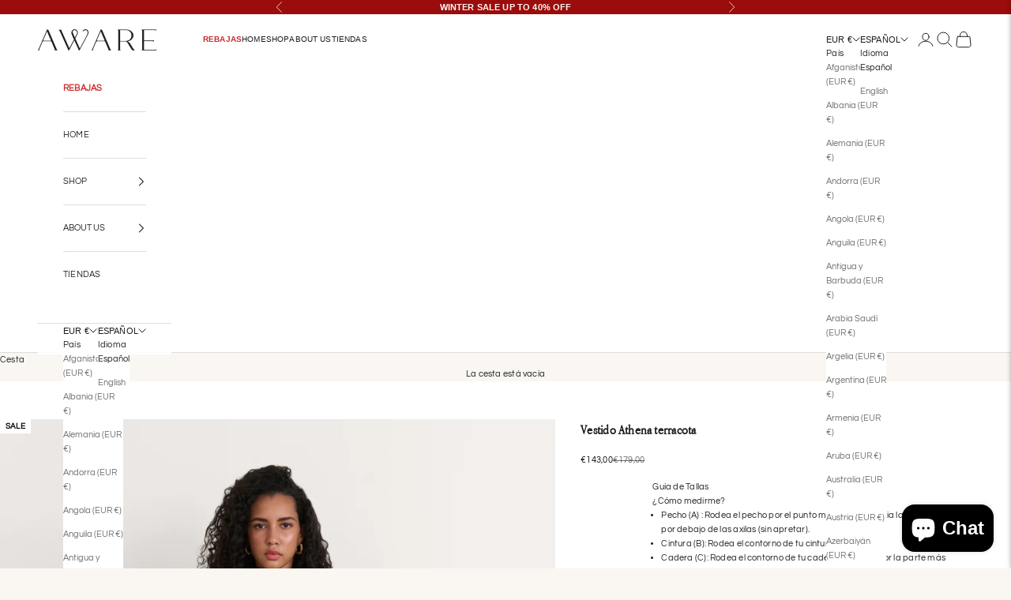

--- FILE ---
content_type: text/html; charset=utf-8
request_url: https://awarebarcelona.com/products/vestido-athena
body_size: 50517
content:
<!doctype html>

<html lang="es" dir="ltr">
  <head>
    <meta charset="utf-8">
    <meta name="viewport" content="width=device-width, initial-scale=1.0, height=device-height, minimum-scale=1.0, maximum-scale=5.0">

    <title>Vestido Athena terracota</title><meta name="description" content="Presentamos el vestido Athena en tono terracota, una pieza que rinde homenaje a la elegancia de la antigua Grecia. Confeccionado en un satén sofisticado, su silueta deslumbra con un cuello tipo Perkins, una espalda descubierta y un delicado drapeado en la cintura que estiliza la figura. Totalmente forrado, Athena es la"><link rel="canonical" href="https://awarebarcelona.com/products/vestido-athena"><link rel="shortcut icon" href="//awarebarcelona.com/cdn/shop/files/Logotipo_AWARE-Submarca_Negro.png?v=1645102442&width=96">
      <link rel="apple-touch-icon" href="//awarebarcelona.com/cdn/shop/files/Logotipo_AWARE-Submarca_Negro.png?v=1645102442&width=180"><link rel="preconnect" href="https://fonts.shopifycdn.com" crossorigin><link rel="preload" href="//awarebarcelona.com/cdn/fonts/questrial/questrial_n4.66abac5d8209a647b4bf8089b0451928ef144c07.woff2" as="font" type="font/woff2" crossorigin><link rel="preload" href="//awarebarcelona.com/cdn/fonts/questrial/questrial_n4.66abac5d8209a647b4bf8089b0451928ef144c07.woff2" as="font" type="font/woff2" crossorigin><meta property="og:type" content="product">
  <meta property="og:title" content="Vestido Athena terracota">
  <meta property="product:price:amount" content="143,00">
  <meta property="product:price:currency" content="EUR"><meta property="og:image" content="http://awarebarcelona.com/cdn/shop/files/WEB-ECOMM10-101_76779307-e01a-44c0-b813-17a341408c48.jpg?v=1756113192&width=2048">
  <meta property="og:image:secure_url" content="https://awarebarcelona.com/cdn/shop/files/WEB-ECOMM10-101_76779307-e01a-44c0-b813-17a341408c48.jpg?v=1756113192&width=2048">
  <meta property="og:image:width" content="2667">
  <meta property="og:image:height" content="3734"><meta property="og:description" content="Presentamos el vestido Athena en tono terracota, una pieza que rinde homenaje a la elegancia de la antigua Grecia. Confeccionado en un satén sofisticado, su silueta deslumbra con un cuello tipo Perkins, una espalda descubierta y un delicado drapeado en la cintura que estiliza la figura. Totalmente forrado, Athena es la"><meta property="og:url" content="https://awarebarcelona.com/products/vestido-athena">
<meta property="og:site_name" content="AWARE BARCELONA "><meta name="twitter:card" content="summary"><meta name="twitter:title" content="Vestido Athena terracota">
  <meta name="twitter:description" content="Presentamos el vestido Athena en tono terracota, una pieza que rinde homenaje a la elegancia de la antigua Grecia. Confeccionado en un satén sofisticado, su silueta deslumbra con un cuello tipo Perkins, una espalda descubierta y un delicado drapeado en la cintura que estiliza la figura. Totalmente forrado, Athena es la elección perfecta para irradiar la fuerza y la gracia de una auténtica diosa.
Composición

100% Poliéster.

Fitting

La modelo mide 1,75 y usa una talla XS.
Este modelo tiene un tallaje convencional. Elige tu talla habitual priorizando la medida de contorno cadera.

"><meta name="twitter:image" content="https://awarebarcelona.com/cdn/shop/files/WEB-ECOMM10-101_76779307-e01a-44c0-b813-17a341408c48.jpg?crop=center&height=1200&v=1756113192&width=1200">
  <meta name="twitter:image:alt" content=""><script async crossorigin fetchpriority="high" src="/cdn/shopifycloud/importmap-polyfill/es-modules-shim.2.4.0.js"></script>
<script type="application/ld+json">{"@context":"http:\/\/schema.org\/","@id":"\/products\/vestido-athena#product","@type":"ProductGroup","brand":{"@type":"Brand","name":"AWARE BARCELONA"},"category":"Vestido","description":"Presentamos el vestido Athena en tono terracota, una pieza que rinde homenaje a la elegancia de la antigua Grecia. Confeccionado en un satén sofisticado, su silueta deslumbra con un cuello tipo Perkins, una espalda descubierta y un delicado drapeado en la cintura que estiliza la figura. Totalmente forrado, Athena es la elección perfecta para irradiar la fuerza y la gracia de una auténtica diosa.\nComposición\n\n100% Poliéster.\n\nFitting\n\nLa modelo mide 1,75 y usa una talla XS.\nEste modelo tiene un tallaje convencional. Elige tu talla habitual priorizando la medida de contorno cadera.\n\n","hasVariant":[{"@id":"\/products\/vestido-athena?variant=47836396618072#variant","@type":"Product","gtin":"96618072","image":"https:\/\/awarebarcelona.com\/cdn\/shop\/files\/WEB-ECOMM10-101_76779307-e01a-44c0-b813-17a341408c48.jpg?v=1756113192\u0026width=1920","name":"Vestido Athena terracota - XS","offers":{"@id":"\/products\/vestido-athena?variant=47836396618072#offer","@type":"Offer","availability":"http:\/\/schema.org\/InStock","price":"143.00","priceCurrency":"EUR","url":"https:\/\/awarebarcelona.com\/products\/vestido-athena?variant=47836396618072"},"sku":"ATHENA-TER-XS"},{"@id":"\/products\/vestido-athena?variant=47836396650840#variant","@type":"Product","gtin":"96650840","image":"https:\/\/awarebarcelona.com\/cdn\/shop\/files\/WEB-ECOMM10-101_76779307-e01a-44c0-b813-17a341408c48.jpg?v=1756113192\u0026width=1920","name":"Vestido Athena terracota - S","offers":{"@id":"\/products\/vestido-athena?variant=47836396650840#offer","@type":"Offer","availability":"http:\/\/schema.org\/InStock","price":"143.00","priceCurrency":"EUR","url":"https:\/\/awarebarcelona.com\/products\/vestido-athena?variant=47836396650840"},"sku":"ATHENA-TER-S"},{"@id":"\/products\/vestido-athena?variant=47836396683608#variant","@type":"Product","gtin":"96683608","image":"https:\/\/awarebarcelona.com\/cdn\/shop\/files\/WEB-ECOMM10-101_76779307-e01a-44c0-b813-17a341408c48.jpg?v=1756113192\u0026width=1920","name":"Vestido Athena terracota - M","offers":{"@id":"\/products\/vestido-athena?variant=47836396683608#offer","@type":"Offer","availability":"http:\/\/schema.org\/OutOfStock","price":"143.00","priceCurrency":"EUR","url":"https:\/\/awarebarcelona.com\/products\/vestido-athena?variant=47836396683608"},"sku":"ATHENA-TER-M"},{"@id":"\/products\/vestido-athena?variant=47836396716376#variant","@type":"Product","gtin":"96716376","image":"https:\/\/awarebarcelona.com\/cdn\/shop\/files\/WEB-ECOMM10-101_76779307-e01a-44c0-b813-17a341408c48.jpg?v=1756113192\u0026width=1920","name":"Vestido Athena terracota - L","offers":{"@id":"\/products\/vestido-athena?variant=47836396716376#offer","@type":"Offer","availability":"http:\/\/schema.org\/OutOfStock","price":"143.00","priceCurrency":"EUR","url":"https:\/\/awarebarcelona.com\/products\/vestido-athena?variant=47836396716376"},"sku":"ATHENA-TER-L"},{"@id":"\/products\/vestido-athena?variant=47836396749144#variant","@type":"Product","gtin":"96749144","image":"https:\/\/awarebarcelona.com\/cdn\/shop\/files\/WEB-ECOMM10-101_76779307-e01a-44c0-b813-17a341408c48.jpg?v=1756113192\u0026width=1920","name":"Vestido Athena terracota - XL","offers":{"@id":"\/products\/vestido-athena?variant=47836396749144#offer","@type":"Offer","availability":"http:\/\/schema.org\/InStock","price":"143.00","priceCurrency":"EUR","url":"https:\/\/awarebarcelona.com\/products\/vestido-athena?variant=47836396749144"},"sku":"ATHENA-TER-XL"},{"@id":"\/products\/vestido-athena?variant=47836396781912#variant","@type":"Product","gtin":"96781912","image":"https:\/\/awarebarcelona.com\/cdn\/shop\/files\/WEB-ECOMM10-101_76779307-e01a-44c0-b813-17a341408c48.jpg?v=1756113192\u0026width=1920","name":"Vestido Athena terracota - XXL","offers":{"@id":"\/products\/vestido-athena?variant=47836396781912#offer","@type":"Offer","availability":"http:\/\/schema.org\/InStock","price":"143.00","priceCurrency":"EUR","url":"https:\/\/awarebarcelona.com\/products\/vestido-athena?variant=47836396781912"},"sku":"ATHENA-TER-XXL"}],"name":"Vestido Athena terracota","productGroupID":"9019837874520","url":"https:\/\/awarebarcelona.com\/products\/vestido-athena"}</script><script type="application/ld+json">
  {
    "@context": "https://schema.org",
    "@type": "BreadcrumbList",
    "itemListElement": [{
        "@type": "ListItem",
        "position": 1,
        "name": "Inicio",
        "item": "https://awarebarcelona.com"
      },{
            "@type": "ListItem",
            "position": 2,
            "name": "Vestido Athena terracota",
            "item": "https://awarebarcelona.com/products/vestido-athena"
          }]
  }
</script><style>/* Typography (heading) */
  @font-face {
  font-family: Questrial;
  font-weight: 400;
  font-style: normal;
  font-display: fallback;
  src: url("//awarebarcelona.com/cdn/fonts/questrial/questrial_n4.66abac5d8209a647b4bf8089b0451928ef144c07.woff2") format("woff2"),
       url("//awarebarcelona.com/cdn/fonts/questrial/questrial_n4.e86c53e77682db9bf4b0ee2dd71f214dc16adda4.woff") format("woff");
}

/* Typography (body) */
  @font-face {
  font-family: Questrial;
  font-weight: 400;
  font-style: normal;
  font-display: fallback;
  src: url("//awarebarcelona.com/cdn/fonts/questrial/questrial_n4.66abac5d8209a647b4bf8089b0451928ef144c07.woff2") format("woff2"),
       url("//awarebarcelona.com/cdn/fonts/questrial/questrial_n4.e86c53e77682db9bf4b0ee2dd71f214dc16adda4.woff") format("woff");
}

:root {
    /* Container */
    --container-max-width: 100%;
    --container-xxs-max-width: 27.5rem; /* 440px */
    --container-xs-max-width: 42.5rem; /* 680px */
    --container-sm-max-width: 61.25rem; /* 980px */
    --container-md-max-width: 71.875rem; /* 1150px */
    --container-lg-max-width: 78.75rem; /* 1260px */
    --container-xl-max-width: 85rem; /* 1360px */
    --container-gutter: 1.25rem;

    --section-vertical-spacing: 2rem;
    --section-vertical-spacing-tight:2rem;

    --section-stack-gap:1.5rem;
    --section-stack-gap-tight:1.5rem;

    /* Form settings */
    --form-gap: 1.25rem; /* Gap between fieldset and submit button */
    --fieldset-gap: 1rem; /* Gap between each form input within a fieldset */
    --form-control-gap: 0.625rem; /* Gap between input and label (ignored for floating label) */
    --checkbox-control-gap: 0.75rem; /* Horizontal gap between checkbox and its associated label */
    --input-padding-block: 0.65rem; /* Vertical padding for input, textarea and native select */
    --input-padding-inline: 0.8rem; /* Horizontal padding for input, textarea and native select */
    --checkbox-size: 0.875rem; /* Size (width and height) for checkbox */

    /* Other sizes */
    --sticky-area-height: calc(var(--announcement-bar-is-sticky, 0) * var(--announcement-bar-height, 0px) + var(--header-is-sticky, 0) * var(--header-is-visible, 1) * var(--header-height, 0px));

    /* RTL support */
    --transform-logical-flip: 1;
    --transform-origin-start: left;
    --transform-origin-end: right;

    /**
     * ---------------------------------------------------------------------
     * TYPOGRAPHY
     * ---------------------------------------------------------------------
     */

    /* Font properties */
    
     
    --heading-font-family: Questrial, sans-serif;
    
    --heading-font-weight: 400;
    --heading-font-style: normal;
    --heading-text-transform: normal;
    --heading-letter-spacing: -0.02em;
    --text-font-family: Questrial, sans-serif;
    --text-font-weight: 400;
    --text-font-style: normal;
    --text-letter-spacing: 0.02em;
    --button-font: var(--text-font-style) var(--text-font-weight) var(--text-sm) / 1.65 var(--text-font-family);
    --button-text-transform: uppercase;
    --button-letter-spacing: 0.0em;

    /* Font sizes */--text-heading-size-factor: 1;
    --text-h1: max(0.6875rem, clamp(1.375rem, 1.146341463414634rem + 0.975609756097561vw, 2rem) * var(--text-heading-size-factor));
    --text-h2: max(0.6875rem, clamp(1.25rem, 1.0670731707317074rem + 0.7804878048780488vw, 1.75rem) * var(--text-heading-size-factor));
    --text-h3: max(0.6875rem, clamp(1.125rem, 1.0335365853658536rem + 0.3902439024390244vw, 1.375rem) * var(--text-heading-size-factor));
    --text-h4: max(0.6875rem, clamp(1rem, 0.9542682926829268rem + 0.1951219512195122vw, 1.125rem) * var(--text-heading-size-factor));
    --text-h5: calc(0.875rem * var(--text-heading-size-factor));
    --text-h6: calc(0.75rem * var(--text-heading-size-factor));

    --text-xs: 0.6875rem;
    --text-sm: 0.75rem;
    --text-base: 0.6875rem;
    --text-lg: 0.8125rem;
    --text-xl: 0.9375rem;

    /* Rounded variables (used for border radius) */
    --rounded-full: 9999px;
    --button-border-radius: 0.0rem;
    --input-border-radius: 1.5rem;

    /* Box shadow */
    --shadow-sm: 0 2px 8px rgb(0 0 0 / 0.05);
    --shadow: 0 5px 15px rgb(0 0 0 / 0.05);
    --shadow-md: 0 5px 30px rgb(0 0 0 / 0.05);
    --shadow-block: px px px rgb(var(--text-primary) / 0.0);

    /**
     * ---------------------------------------------------------------------
     * OTHER
     * ---------------------------------------------------------------------
     */

    --checkmark-svg-url: url(//awarebarcelona.com/cdn/shop/t/48/assets/checkmark.svg?v=77552481021870063511767022224);
    --cursor-zoom-in-svg-url: url(//awarebarcelona.com/cdn/shop/t/48/assets/cursor-zoom-in.svg?v=117939204231050503031767022225);
  }

  slideshow-carousel .h1, slideshow-carousel .h2, slideshow-carousel .h3, slideshow-carousel .h4, slideshow-carousel .h5, slideshow-carousel .h6 {
      font-family: var(--heading-font-family);
  }
  [dir="rtl"]:root {
    /* RTL support */
    --transform-logical-flip: -1;
    --transform-origin-start: right;
    --transform-origin-end: left;
  }

  @media screen and (min-width: 700px) {
    :root {
      /* Typography (font size) */
      --text-xs: 0.6875rem;
      --text-sm: 0.75rem;
      --text-base: 0.6875rem;
      --text-lg: 0.8125rem;
      --text-xl: 1.0625rem;

      /* Spacing settings */
      --container-gutter: 2rem;
    }
  }

  @media screen and (min-width: 1000px) {
    :root {
      /* Spacing settings */
      --container-gutter: 3rem;

      --section-vertical-spacing: 3rem;
      --section-vertical-spacing-tight: 3rem;

      --section-stack-gap:2.25rem;
      --section-stack-gap-tight:2.25rem;
    }
  }:root {/* Overlay used for modal */
    --page-overlay: 0 0 0 / 0.4;

    /* We use the first scheme background as default */
    --page-background: ;

    /* Product colors */
    --on-sale-text: 0 0 0;
    --on-sale-badge-background: 0 0 0;
    --on-sale-badge-text: 255 255 255;
    --sold-out-badge-background: 239 239 239;
    --sold-out-badge-text: 0 0 0 / 0.65;
    --custom-badge-background: 255 255 255;
    --custom-badge-text: 0 0 0 / 0.65;
    --star-color: 28 28 28;

    /* Status colors */
    --success-background: 201 201 201;
    --success-text: 0 0 0;
    --warning-background: 253 241 224;
    --warning-text: 237 138 0;
    --error-background: 243 204 204;
    --error-text: 203 43 43;
  }.color-scheme--scheme-1 {
      /* Color settings */--accent: 0 0 0;
      --text-color: 0 0 0;
      --background: 250 246 241 / 1.0;
      --background-without-opacity: 250 246 241;
      --background-gradient: ;--border-color: 213 209 205;/* Button colors */
      --button-background: 0 0 0;
      --button-text-color: 255 255 255;

      /* Circled buttons */
      --circle-button-background: 255 255 255;
      --circle-button-text-color: 28 28 28;
    }.shopify-section:has(.section-spacing.color-scheme--bg-a2e03f31f396226a2eb2917cb76e96c4) + .shopify-section:has(.section-spacing.color-scheme--bg-a2e03f31f396226a2eb2917cb76e96c4:not(.bordered-section)) .section-spacing {
      padding-block-start: 0;
    }.color-scheme--scheme-2 {
      /* Color settings */--accent: 80 70 64;
      --text-color: 28 28 28;
      --background: 255 255 255 / 1.0;
      --background-without-opacity: 255 255 255;
      --background-gradient: ;--border-color: 221 221 221;/* Button colors */
      --button-background: 80 70 64;
      --button-text-color: 255 255 255;

      /* Circled buttons */
      --circle-button-background: 255 255 255;
      --circle-button-text-color: 28 28 28;
    }.shopify-section:has(.section-spacing.color-scheme--bg-54922f2e920ba8346f6dc0fba343d673) + .shopify-section:has(.section-spacing.color-scheme--bg-54922f2e920ba8346f6dc0fba343d673:not(.bordered-section)) .section-spacing {
      padding-block-start: 0;
    }.color-scheme--scheme-3 {
      /* Color settings */--accent: 255 255 255;
      --text-color: 255 255 255;
      --background: 28 28 28 / 1.0;
      --background-without-opacity: 28 28 28;
      --background-gradient: ;--border-color: 62 62 62;/* Button colors */
      --button-background: 255 255 255;
      --button-text-color: 28 28 28;

      /* Circled buttons */
      --circle-button-background: 255 255 255;
      --circle-button-text-color: 28 28 28;
    }.shopify-section:has(.section-spacing.color-scheme--bg-c1f8cb21047e4797e94d0969dc5d1e44) + .shopify-section:has(.section-spacing.color-scheme--bg-c1f8cb21047e4797e94d0969dc5d1e44:not(.bordered-section)) .section-spacing {
      padding-block-start: 0;
    }.color-scheme--scheme-4 {
      /* Color settings */--accent: 255 255 255;
      --text-color: 255 255 255;
      --background: 0 0 0 / 0.0;
      --background-without-opacity: 0 0 0;
      --background-gradient: ;--border-color: 255 255 255;/* Button colors */
      --button-background: 255 255 255;
      --button-text-color: 28 28 28;

      /* Circled buttons */
      --circle-button-background: 255 255 255;
      --circle-button-text-color: 28 28 28;
    }.shopify-section:has(.section-spacing.color-scheme--bg-3671eee015764974ee0aef1536023e0f) + .shopify-section:has(.section-spacing.color-scheme--bg-3671eee015764974ee0aef1536023e0f:not(.bordered-section)) .section-spacing {
      padding-block-start: 0;
    }.color-scheme--scheme-794ba411-ceae-41cf-940c-30ac1b062d41 {
      /* Color settings */--accent: 28 28 28;
      --text-color: 28 28 28;
      --background: 255 255 255 / 1.0;
      --background-without-opacity: 255 255 255;
      --background-gradient: ;--border-color: 221 221 221;/* Button colors */
      --button-background: 28 28 28;
      --button-text-color: 250 246 241;

      /* Circled buttons */
      --circle-button-background: 250 246 236;
      --circle-button-text-color: 28 28 28;
    }.shopify-section:has(.section-spacing.color-scheme--bg-54922f2e920ba8346f6dc0fba343d673) + .shopify-section:has(.section-spacing.color-scheme--bg-54922f2e920ba8346f6dc0fba343d673:not(.bordered-section)) .section-spacing {
      padding-block-start: 0;
    }.color-scheme--scheme-6355df29-1769-4a2b-adb5-1564b7e26a34 {
      /* Color settings */--accent: 51 51 51;
      --text-color: 250 246 241;
      --background: 80 70 64 / 1.0;
      --background-without-opacity: 80 70 64;
      --background-gradient: ;--border-color: 106 96 91;/* Button colors */
      --button-background: 51 51 51;
      --button-text-color: 255 255 255;

      /* Circled buttons */
      --circle-button-background: 255 255 255;
      --circle-button-text-color: 28 28 28;
    }.shopify-section:has(.section-spacing.color-scheme--bg-d9f5ee15ae1600bf8070b68d591f8921) + .shopify-section:has(.section-spacing.color-scheme--bg-d9f5ee15ae1600bf8070b68d591f8921:not(.bordered-section)) .section-spacing {
      padding-block-start: 0;
    }.color-scheme--scheme-3c357225-77d2-4376-b8b8-e21d76174a67 {
      /* Color settings */--accent: 255 255 255;
      --text-color: 255 255 255;
      --background: 155 12 12 / 1.0;
      --background-without-opacity: 155 12 12;
      --background-gradient: ;--border-color: 170 48 48;/* Button colors */
      --button-background: 255 255 255;
      --button-text-color: 255 255 255;

      /* Circled buttons */
      --circle-button-background: 255 255 255;
      --circle-button-text-color: 28 28 28;
    }.shopify-section:has(.section-spacing.color-scheme--bg-1c0916eb6dfcfbb333596b1617ae2b64) + .shopify-section:has(.section-spacing.color-scheme--bg-1c0916eb6dfcfbb333596b1617ae2b64:not(.bordered-section)) .section-spacing {
      padding-block-start: 0;
    }.color-scheme--scheme-ccb4170a-e3e8-4507-8e24-fb2a1ae283e4 {
      /* Color settings */--accent: 250 246 241;
      --text-color: 250 246 241;
      --background: 199 174 141 / 1.0;
      --background-without-opacity: 199 174 141;
      --background-gradient: ;--border-color: 207 185 156;/* Button colors */
      --button-background: 250 246 241;
      --button-text-color: 255 255 255;

      /* Circled buttons */
      --circle-button-background: 255 255 255;
      --circle-button-text-color: 250 246 241;
    }.shopify-section:has(.section-spacing.color-scheme--bg-10d3db35a59564ae1facc616fa0adbe6) + .shopify-section:has(.section-spacing.color-scheme--bg-10d3db35a59564ae1facc616fa0adbe6:not(.bordered-section)) .section-spacing {
      padding-block-start: 0;
    }.color-scheme--dialog {
      /* Color settings */--accent: 80 70 64;
      --text-color: 28 28 28;
      --background: 255 255 255 / 1.0;
      --background-without-opacity: 255 255 255;
      --background-gradient: ;--border-color: 221 221 221;/* Button colors */
      --button-background: 80 70 64;
      --button-text-color: 255 255 255;

      /* Circled buttons */
      --circle-button-background: 255 255 255;
      --circle-button-text-color: 28 28 28;
    }
</style><script>
  // This allows to expose several variables to the global scope, to be used in scripts
  window.themeVariables = {
    settings: {
      showPageTransition: false,
      pageType: "product",
      moneyFormat: "€{{amount_with_comma_separator}}",
      moneyWithCurrencyFormat: "€{{amount_with_comma_separator}} EUR",
      currencyCodeEnabled: false,
      cartType: "drawer",
      staggerMenuApparition: true
    },

    strings: {
      addedToCart: "Añadido a la cesta",
      closeGallery: "Cerrar galería",
      zoomGallery: "Zoom",
      errorGallery: "No se puede cargar la imagen",
      shippingEstimatorNoResults: "No hacemos envíos a tu dirección.",
      shippingEstimatorOneResult: "Hay una tarifa de gastos de envío para tu dirección:",
      shippingEstimatorMultipleResults: "Hay varias tarifas de gastos de envío para tu dirección:",
      shippingEstimatorError: "Se produjo un error al recuperar las tarifas de gastos de envío:",
      next: "Siguiente",
      previous: "Anterior"
    },

    mediaQueries: {
      'sm': 'screen and (min-width: 700px)',
      'md': 'screen and (min-width: 1000px)',
      'lg': 'screen and (min-width: 1150px)',
      'xl': 'screen and (min-width: 1400px)',
      '2xl': 'screen and (min-width: 1600px)',
      'sm-max': 'screen and (max-width: 699px)',
      'md-max': 'screen and (max-width: 999px)',
      'lg-max': 'screen and (max-width: 1149px)',
      'xl-max': 'screen and (max-width: 1399px)',
      '2xl-max': 'screen and (max-width: 1599px)',
      'motion-safe': '(prefers-reduced-motion: no-preference)',
      'motion-reduce': '(prefers-reduced-motion: reduce)',
      'supports-hover': 'screen and (pointer: fine)',
      'supports-touch': 'screen and (hover: none)'
    }
  };</script><script>
      if (!(HTMLScriptElement.supports && HTMLScriptElement.supports('importmap'))) {
        const importMapPolyfill = document.createElement('script');
        importMapPolyfill.async = true;
        importMapPolyfill.src = "//awarebarcelona.com/cdn/shop/t/48/assets/es-module-shims.min.js?v=140375185335194536761767022195";

        document.head.appendChild(importMapPolyfill);
      }
    </script>

    <script type="importmap">{
        "imports": {
          "vendor": "//awarebarcelona.com/cdn/shop/t/48/assets/vendor.min.js?v=90848652276903619941767022202",
          "theme": "//awarebarcelona.com/cdn/shop/t/48/assets/theme.js?v=137608790377839251421767022201",
          "photoswipe": "//awarebarcelona.com/cdn/shop/t/48/assets/photoswipe.min.js?v=20290624223189769891767022196"
        }
      }
    </script>

    <script type="module" src="//awarebarcelona.com/cdn/shop/t/48/assets/vendor.min.js?v=90848652276903619941767022202"></script>
    <script type="module" src="//awarebarcelona.com/cdn/shop/t/48/assets/theme.js?v=137608790377839251421767022201"></script>

    <script>window.performance && window.performance.mark && window.performance.mark('shopify.content_for_header.start');</script><meta name="google-site-verification" content="EEmNlRq2afIAA3_u7w4gqD7uJWaTKiP_cE5FxkDVJbg">
<meta id="shopify-digital-wallet" name="shopify-digital-wallet" content="/31088705581/digital_wallets/dialog">
<meta name="shopify-checkout-api-token" content="cf8436c5c8eb288e428c9176ae893021">
<meta id="in-context-paypal-metadata" data-shop-id="31088705581" data-venmo-supported="false" data-environment="production" data-locale="es_ES" data-paypal-v4="true" data-currency="EUR">
<link rel="alternate" hreflang="x-default" href="https://awarebarcelona.com/products/vestido-athena">
<link rel="alternate" hreflang="es" href="https://awarebarcelona.com/products/vestido-athena">
<link rel="alternate" hreflang="en" href="https://awarebarcelona.com/en/products/vestido-athena">
<link rel="alternate" hreflang="en-US" href="https://awarebarcelona.com/en-us/products/vestido-athena">
<link rel="alternate" hreflang="es-US" href="https://awarebarcelona.com/es-us/products/vestido-athena">
<link rel="alternate" type="application/json+oembed" href="https://awarebarcelona.com/products/vestido-athena.oembed">
<script async="async" src="/checkouts/internal/preloads.js?locale=es-ES"></script>
<script id="apple-pay-shop-capabilities" type="application/json">{"shopId":31088705581,"countryCode":"ES","currencyCode":"EUR","merchantCapabilities":["supports3DS"],"merchantId":"gid:\/\/shopify\/Shop\/31088705581","merchantName":"AWARE BARCELONA ","requiredBillingContactFields":["postalAddress","email","phone"],"requiredShippingContactFields":["postalAddress","email","phone"],"shippingType":"shipping","supportedNetworks":["visa","maestro","masterCard"],"total":{"type":"pending","label":"AWARE BARCELONA ","amount":"1.00"},"shopifyPaymentsEnabled":true,"supportsSubscriptions":true}</script>
<script id="shopify-features" type="application/json">{"accessToken":"cf8436c5c8eb288e428c9176ae893021","betas":["rich-media-storefront-analytics"],"domain":"awarebarcelona.com","predictiveSearch":true,"shopId":31088705581,"locale":"es"}</script>
<script>var Shopify = Shopify || {};
Shopify.shop = "awareclothingatore.myshopify.com";
Shopify.locale = "es";
Shopify.currency = {"active":"EUR","rate":"1.0"};
Shopify.country = "ES";
Shopify.theme = {"name":"WINTER SALE -  New Updates ","id":188646752600,"schema_name":"Prestige","schema_version":"10.0.2","theme_store_id":855,"role":"main"};
Shopify.theme.handle = "null";
Shopify.theme.style = {"id":null,"handle":null};
Shopify.cdnHost = "awarebarcelona.com/cdn";
Shopify.routes = Shopify.routes || {};
Shopify.routes.root = "/";</script>
<script type="module">!function(o){(o.Shopify=o.Shopify||{}).modules=!0}(window);</script>
<script>!function(o){function n(){var o=[];function n(){o.push(Array.prototype.slice.apply(arguments))}return n.q=o,n}var t=o.Shopify=o.Shopify||{};t.loadFeatures=n(),t.autoloadFeatures=n()}(window);</script>
<script id="shop-js-analytics" type="application/json">{"pageType":"product"}</script>
<script defer="defer" async type="module" src="//awarebarcelona.com/cdn/shopifycloud/shop-js/modules/v2/client.init-shop-cart-sync_CvZOh8Af.es.esm.js"></script>
<script defer="defer" async type="module" src="//awarebarcelona.com/cdn/shopifycloud/shop-js/modules/v2/chunk.common_3Rxs6Qxh.esm.js"></script>
<script type="module">
  await import("//awarebarcelona.com/cdn/shopifycloud/shop-js/modules/v2/client.init-shop-cart-sync_CvZOh8Af.es.esm.js");
await import("//awarebarcelona.com/cdn/shopifycloud/shop-js/modules/v2/chunk.common_3Rxs6Qxh.esm.js");

  window.Shopify.SignInWithShop?.initShopCartSync?.({"fedCMEnabled":true,"windoidEnabled":true});

</script>
<script>(function() {
  var isLoaded = false;
  function asyncLoad() {
    if (isLoaded) return;
    isLoaded = true;
    var urls = ["https:\/\/contactform.hulkapps.com\/skeletopapp.js?shop=awareclothingatore.myshopify.com","https:\/\/shopify.covet.pics\/covet-pics-widget-inject.js?shop=awareclothingatore.myshopify.com","https:\/\/s3-us-west-2.amazonaws.com\/da-restock\/da-restock.js?shop=awareclothingatore.myshopify.com","https:\/\/packlink-spf-pro.appspot.com\/platform\/PRO\/checkout\/thankYouScript?v=7\u0026shop=awareclothingatore.myshopify.com","https:\/\/sales-pop.carecart.io\/lib\/salesnotifier.js?shop=awareclothingatore.myshopify.com","https:\/\/cdn.nfcube.com\/instafeed-eb64d29da638d1b142bdea4591c92a8f.js?shop=awareclothingatore.myshopify.com"];
    for (var i = 0; i < urls.length; i++) {
      var s = document.createElement('script');
      s.type = 'text/javascript';
      s.async = true;
      s.src = urls[i];
      var x = document.getElementsByTagName('script')[0];
      x.parentNode.insertBefore(s, x);
    }
  };
  if(window.attachEvent) {
    window.attachEvent('onload', asyncLoad);
  } else {
    window.addEventListener('load', asyncLoad, false);
  }
})();</script>
<script id="__st">var __st={"a":31088705581,"offset":3600,"reqid":"dfb26629-08ad-42db-9328-2234b1b34a88-1768632150","pageurl":"awarebarcelona.com\/products\/vestido-athena","u":"fcb534c1eb16","p":"product","rtyp":"product","rid":9019837874520};</script>
<script>window.ShopifyPaypalV4VisibilityTracking = true;</script>
<script id="captcha-bootstrap">!function(){'use strict';const t='contact',e='account',n='new_comment',o=[[t,t],['blogs',n],['comments',n],[t,'customer']],c=[[e,'customer_login'],[e,'guest_login'],[e,'recover_customer_password'],[e,'create_customer']],r=t=>t.map((([t,e])=>`form[action*='/${t}']:not([data-nocaptcha='true']) input[name='form_type'][value='${e}']`)).join(','),a=t=>()=>t?[...document.querySelectorAll(t)].map((t=>t.form)):[];function s(){const t=[...o],e=r(t);return a(e)}const i='password',u='form_key',d=['recaptcha-v3-token','g-recaptcha-response','h-captcha-response',i],f=()=>{try{return window.sessionStorage}catch{return}},m='__shopify_v',_=t=>t.elements[u];function p(t,e,n=!1){try{const o=window.sessionStorage,c=JSON.parse(o.getItem(e)),{data:r}=function(t){const{data:e,action:n}=t;return t[m]||n?{data:e,action:n}:{data:t,action:n}}(c);for(const[e,n]of Object.entries(r))t.elements[e]&&(t.elements[e].value=n);n&&o.removeItem(e)}catch(o){console.error('form repopulation failed',{error:o})}}const l='form_type',E='cptcha';function T(t){t.dataset[E]=!0}const w=window,h=w.document,L='Shopify',v='ce_forms',y='captcha';let A=!1;((t,e)=>{const n=(g='f06e6c50-85a8-45c8-87d0-21a2b65856fe',I='https://cdn.shopify.com/shopifycloud/storefront-forms-hcaptcha/ce_storefront_forms_captcha_hcaptcha.v1.5.2.iife.js',D={infoText:'Protegido por hCaptcha',privacyText:'Privacidad',termsText:'Términos'},(t,e,n)=>{const o=w[L][v],c=o.bindForm;if(c)return c(t,g,e,D).then(n);var r;o.q.push([[t,g,e,D],n]),r=I,A||(h.body.append(Object.assign(h.createElement('script'),{id:'captcha-provider',async:!0,src:r})),A=!0)});var g,I,D;w[L]=w[L]||{},w[L][v]=w[L][v]||{},w[L][v].q=[],w[L][y]=w[L][y]||{},w[L][y].protect=function(t,e){n(t,void 0,e),T(t)},Object.freeze(w[L][y]),function(t,e,n,w,h,L){const[v,y,A,g]=function(t,e,n){const i=e?o:[],u=t?c:[],d=[...i,...u],f=r(d),m=r(i),_=r(d.filter((([t,e])=>n.includes(e))));return[a(f),a(m),a(_),s()]}(w,h,L),I=t=>{const e=t.target;return e instanceof HTMLFormElement?e:e&&e.form},D=t=>v().includes(t);t.addEventListener('submit',(t=>{const e=I(t);if(!e)return;const n=D(e)&&!e.dataset.hcaptchaBound&&!e.dataset.recaptchaBound,o=_(e),c=g().includes(e)&&(!o||!o.value);(n||c)&&t.preventDefault(),c&&!n&&(function(t){try{if(!f())return;!function(t){const e=f();if(!e)return;const n=_(t);if(!n)return;const o=n.value;o&&e.removeItem(o)}(t);const e=Array.from(Array(32),(()=>Math.random().toString(36)[2])).join('');!function(t,e){_(t)||t.append(Object.assign(document.createElement('input'),{type:'hidden',name:u})),t.elements[u].value=e}(t,e),function(t,e){const n=f();if(!n)return;const o=[...t.querySelectorAll(`input[type='${i}']`)].map((({name:t})=>t)),c=[...d,...o],r={};for(const[a,s]of new FormData(t).entries())c.includes(a)||(r[a]=s);n.setItem(e,JSON.stringify({[m]:1,action:t.action,data:r}))}(t,e)}catch(e){console.error('failed to persist form',e)}}(e),e.submit())}));const S=(t,e)=>{t&&!t.dataset[E]&&(n(t,e.some((e=>e===t))),T(t))};for(const o of['focusin','change'])t.addEventListener(o,(t=>{const e=I(t);D(e)&&S(e,y())}));const B=e.get('form_key'),M=e.get(l),P=B&&M;t.addEventListener('DOMContentLoaded',(()=>{const t=y();if(P)for(const e of t)e.elements[l].value===M&&p(e,B);[...new Set([...A(),...v().filter((t=>'true'===t.dataset.shopifyCaptcha))])].forEach((e=>S(e,t)))}))}(h,new URLSearchParams(w.location.search),n,t,e,['guest_login'])})(!0,!0)}();</script>
<script integrity="sha256-4kQ18oKyAcykRKYeNunJcIwy7WH5gtpwJnB7kiuLZ1E=" data-source-attribution="shopify.loadfeatures" defer="defer" src="//awarebarcelona.com/cdn/shopifycloud/storefront/assets/storefront/load_feature-a0a9edcb.js" crossorigin="anonymous"></script>
<script data-source-attribution="shopify.dynamic_checkout.dynamic.init">var Shopify=Shopify||{};Shopify.PaymentButton=Shopify.PaymentButton||{isStorefrontPortableWallets:!0,init:function(){window.Shopify.PaymentButton.init=function(){};var t=document.createElement("script");t.src="https://awarebarcelona.com/cdn/shopifycloud/portable-wallets/latest/portable-wallets.es.js",t.type="module",document.head.appendChild(t)}};
</script>
<script data-source-attribution="shopify.dynamic_checkout.buyer_consent">
  function portableWalletsHideBuyerConsent(e){var t=document.getElementById("shopify-buyer-consent"),n=document.getElementById("shopify-subscription-policy-button");t&&n&&(t.classList.add("hidden"),t.setAttribute("aria-hidden","true"),n.removeEventListener("click",e))}function portableWalletsShowBuyerConsent(e){var t=document.getElementById("shopify-buyer-consent"),n=document.getElementById("shopify-subscription-policy-button");t&&n&&(t.classList.remove("hidden"),t.removeAttribute("aria-hidden"),n.addEventListener("click",e))}window.Shopify?.PaymentButton&&(window.Shopify.PaymentButton.hideBuyerConsent=portableWalletsHideBuyerConsent,window.Shopify.PaymentButton.showBuyerConsent=portableWalletsShowBuyerConsent);
</script>
<script>
  function portableWalletsCleanup(e){e&&e.src&&console.error("Failed to load portable wallets script "+e.src);var t=document.querySelectorAll("shopify-accelerated-checkout .shopify-payment-button__skeleton, shopify-accelerated-checkout-cart .wallet-cart-button__skeleton"),e=document.getElementById("shopify-buyer-consent");for(let e=0;e<t.length;e++)t[e].remove();e&&e.remove()}function portableWalletsNotLoadedAsModule(e){e instanceof ErrorEvent&&"string"==typeof e.message&&e.message.includes("import.meta")&&"string"==typeof e.filename&&e.filename.includes("portable-wallets")&&(window.removeEventListener("error",portableWalletsNotLoadedAsModule),window.Shopify.PaymentButton.failedToLoad=e,"loading"===document.readyState?document.addEventListener("DOMContentLoaded",window.Shopify.PaymentButton.init):window.Shopify.PaymentButton.init())}window.addEventListener("error",portableWalletsNotLoadedAsModule);
</script>

<script type="module" src="https://awarebarcelona.com/cdn/shopifycloud/portable-wallets/latest/portable-wallets.es.js" onError="portableWalletsCleanup(this)" crossorigin="anonymous"></script>
<script nomodule>
  document.addEventListener("DOMContentLoaded", portableWalletsCleanup);
</script>

<link id="shopify-accelerated-checkout-styles" rel="stylesheet" media="screen" href="https://awarebarcelona.com/cdn/shopifycloud/portable-wallets/latest/accelerated-checkout-backwards-compat.css" crossorigin="anonymous">
<style id="shopify-accelerated-checkout-cart">
        #shopify-buyer-consent {
  margin-top: 1em;
  display: inline-block;
  width: 100%;
}

#shopify-buyer-consent.hidden {
  display: none;
}

#shopify-subscription-policy-button {
  background: none;
  border: none;
  padding: 0;
  text-decoration: underline;
  font-size: inherit;
  cursor: pointer;
}

#shopify-subscription-policy-button::before {
  box-shadow: none;
}

      </style>

<script>window.performance && window.performance.mark && window.performance.mark('shopify.content_for_header.end');</script>
<link href="//awarebarcelona.com/cdn/shop/t/48/assets/theme.css?v=77562425957080044711767022225" rel="stylesheet" type="text/css" media="all" />

    <script type="text/javascript">
    (function(c,l,a,r,i,t,y){
        c[a]=c[a]||function(){(c[a].q=c[a].q||[]).push(arguments)};
        t=l.createElement(r);t.async=1;t.src="https://www.clarity.ms/tag/"+i;
        y=l.getElementsByTagName(r)[0];y.parentNode.insertBefore(t,y);
    })(window, document, "clarity", "script", "pm5jb4lmkf");
</script>
    
  <!-- BEGIN app block: shopify://apps/consentmo-gdpr/blocks/gdpr_cookie_consent/4fbe573f-a377-4fea-9801-3ee0858cae41 -->


<!-- END app block --><!-- BEGIN app block: shopify://apps/sales-discounts/blocks/countdown/29205fb1-2e68-4d81-a905-d828a51c8413 --><script id="hc_product_countdown_dates" data-p_id="9019837874520" type="application/json">{"4732355870765":{"sale_start":"2023-01-22T17:40:00+00:00","sale_end":"2023-02-28T09:05:00+00:00"},"7552696123611":{"sale_start":"2023-01-22T17:40:00+00:00","sale_end":"2023-02-28T09:05:00+00:00"},"7880915714267":{"sale_start":"2023-01-22T17:40:00+00:00","sale_end":"2023-02-28T09:05:00+00:00"},"7888814178523":{"sale_start":"2023-01-22T17:40:00+00:00","sale_end":"2023-02-28T09:05:00+00:00"},"4741775458349":{"sale_start":"2023-03-01T23:00:00+00:00","sale_end":"2023-06-30T21:25:00+00:00"},"7552740983003":{"sale_start":"2023-03-01T23:00:00+00:00","sale_end":""},"7880854175963":{"sale_start":"2023-03-01T23:00:00+00:00","sale_end":""},"7880855748827":{"sale_start":"2023-03-01T23:00:00+00:00","sale_end":""},"8855061496152":{"sale_start":"2023-12-31T23:00:00+00:00","sale_end":"2024-02-29T22:10:00+00:00"},"10096611262808":{"sale_start":"2025-02-13T18:30:00+00:00","sale_end":"2025-02-17T22:55:00+00:00"},"9969097343320":{"sale_start":"2026-01-04T18:55:00+00:00","sale_end":"2026-03-30T22:00:00+00:00"},"9969100751192":{"sale_start":"2026-01-04T18:55:00+00:00","sale_end":"2026-03-30T22:00:00+00:00"},"9969104257368":{"sale_start":"2026-01-04T18:55:00+00:00","sale_end":"2026-03-30T22:00:00+00:00"},"9969230840152":{"sale_start":"2026-01-04T18:55:00+00:00","sale_end":"2026-03-30T22:00:00+00:00"},"9969052549464":{"sale_start":"2026-01-04T18:55:00+00:00","sale_end":"2026-03-30T22:00:00+00:00"},"9039354102104":{"sale_start":"2025-06-24T16:00:00+00:00","sale_end":"2025-08-31T21:55:00+00:00"},"15377644814680":{"sale_start":"2026-01-04T18:55:00+00:00","sale_end":"2026-03-30T22:00:00+00:00"},"15461065883992":{"sale_start":"2026-01-04T18:55:00+00:00","sale_end":"2026-03-30T22:00:00+00:00"},"14970867548504":{"sale_start":"2026-01-04T18:55:00+00:00","sale_end":""},"14970882621784":{"sale_start":"2026-01-04T18:55:00+00:00","sale_end":""},"14970888913240":{"sale_start":"2026-01-04T18:55:00+00:00","sale_end":""},"14970890289496":{"sale_start":"2026-01-04T18:55:00+00:00","sale_end":""},"15225005211992":{"sale_start":"2026-01-04T18:55:00+00:00","sale_end":""},"15225022021976":{"sale_start":"2026-01-04T18:55:00+00:00","sale_end":""},"15225077203288":{"sale_start":"2026-01-04T18:55:00+00:00","sale_end":""},"15225117016408":{"sale_start":"2026-01-04T18:55:00+00:00","sale_end":""},"9019837874520":{"sale_start":"2026-01-04T18:55:00+00:00","sale_end":""},"15224735400280":{"sale_start":"2026-01-04T18:55:00+00:00","sale_end":""},"15224739463512":{"sale_start":"2026-01-04T18:55:00+00:00","sale_end":""},"15225013764440":{"sale_start":"2026-01-04T18:55:00+00:00","sale_end":""},"15225092931928":{"sale_start":"2026-01-04T18:55:00+00:00","sale_end":""},"15225105645912":{"sale_start":"2026-01-04T18:55:00+00:00","sale_end":""},"15225113182552":{"sale_start":"2026-01-04T18:55:00+00:00","sale_end":""},"15225039159640":{"sale_start":"2026-01-04T18:55:00+00:00","sale_end":""},"15377608802648":{"sale_start":"2026-01-04T18:55:00+00:00","sale_end":""},"15383538532696":{"sale_start":"2026-01-04T18:55:00+00:00","sale_end":""},"15060829077848":{"sale_start":"2026-01-04T18:55:00+00:00","sale_end":"2026-03-30T22:00:00+00:00"},"15060853293400":{"sale_start":"2026-01-04T18:55:00+00:00","sale_end":"2026-03-30T22:00:00+00:00"},"14983345832280":{"sale_start":"2026-01-04T18:55:00+00:00","sale_end":"2026-03-30T22:00:00+00:00"},"9039361376600":{"sale_start":"2026-01-04T18:55:00+00:00","sale_end":"2026-03-30T22:00:00+00:00"},"9039366947160":{"sale_start":"2026-01-04T18:55:00+00:00","sale_end":"2026-03-30T22:00:00+00:00"},"9177534169432":{"sale_start":"2026-01-04T18:55:00+00:00","sale_end":"2026-03-30T22:00:00+00:00"},"9177537708376":{"sale_start":"2026-01-04T18:55:00+00:00","sale_end":"2026-03-30T22:00:00+00:00"},"14970926563672":{"sale_start":"2026-01-04T18:55:00+00:00","sale_end":"2026-03-30T22:00:00+00:00"},"14970925318488":{"sale_start":"2026-01-04T18:55:00+00:00","sale_end":"2026-03-30T22:00:00+00:00"},"14970939998552":{"sale_start":"2026-01-04T18:55:00+00:00","sale_end":"2026-03-30T22:00:00+00:00"},"14970971947352":{"sale_start":"2026-01-04T18:55:00+00:00","sale_end":"2026-03-30T22:00:00+00:00"},"14970974208344":{"sale_start":"2026-01-04T18:55:00+00:00","sale_end":"2026-03-30T22:00:00+00:00"},"14970977485144":{"sale_start":"2026-01-04T18:55:00+00:00","sale_end":"2026-03-30T22:00:00+00:00"},"14970987348312":{"sale_start":"2026-01-04T18:55:00+00:00","sale_end":"2026-03-30T22:00:00+00:00"},"9952124338520":{"sale_start":"2026-01-04T18:55:00+00:00","sale_end":"2026-03-30T22:00:00+00:00"},"9952097468760":{"sale_start":"2026-01-04T18:55:00+00:00","sale_end":"2026-03-30T22:00:00+00:00"},"14972819145048":{"sale_start":"2026-01-04T18:55:00+00:00","sale_end":""},"14972823765336":{"sale_start":"2026-01-04T18:55:00+00:00","sale_end":"2026-03-30T22:00:00+00:00"},"15398607454552":{"sale_start":"2026-01-04T18:55:00+00:00","sale_end":"2026-03-30T22:00:00+00:00"},"15226081018200":{"sale_start":"2026-01-04T18:55:00+00:00","sale_end":"2026-03-30T22:00:00+00:00"},"15226066305368":{"sale_start":"2026-01-04T18:55:00+00:00","sale_end":"2026-03-30T22:00:00+00:00"},"15226069680472":{"sale_start":"2026-01-04T18:55:00+00:00","sale_end":"2026-03-30T22:00:00+00:00"},"15226070237528":{"sale_start":"2026-01-04T18:55:00+00:00","sale_end":"2026-03-30T22:00:00+00:00"},"15226076266840":{"sale_start":"2026-01-04T18:55:00+00:00","sale_end":"2026-03-30T22:00:00+00:00"},"9181006987608":{"sale_start":"2026-01-04T18:55:00+00:00","sale_end":"2026-03-30T22:00:00+00:00"},"14968662753624":{"sale_start":"2026-01-04T18:55:00+00:00","sale_end":""},"14968723276120":{"sale_start":"2026-01-04T18:55:00+00:00","sale_end":""},"14968754143576":{"sale_start":"2026-01-04T18:55:00+00:00","sale_end":""},"14970722582872":{"sale_start":"2026-01-04T18:55:00+00:00","sale_end":""},"14970782548312":{"sale_start":"2026-01-04T18:55:00+00:00","sale_end":""},"15059377520984":{"sale_start":"2026-01-04T18:55:00+00:00","sale_end":""},"15059383320920":{"sale_start":"2026-01-04T18:55:00+00:00","sale_end":""},"15059404030296":{"sale_start":"2026-01-04T18:55:00+00:00","sale_end":""},"15059408322904":{"sale_start":"2026-01-04T18:55:00+00:00","sale_end":""},"15059412320600":{"sale_start":"2026-01-04T18:55:00+00:00","sale_end":""},"15059423461720":{"sale_start":"2026-01-04T18:55:00+00:00","sale_end":""},"15059434144088":{"sale_start":"2026-01-04T18:55:00+00:00","sale_end":""},"14968673206616":{"sale_start":"2026-01-04T18:55:00+00:00","sale_end":""},"15059431227736":{"sale_start":"2026-01-04T18:55:00+00:00","sale_end":""},"15377623220568":{"sale_start":"2026-01-04T18:55:00+00:00","sale_end":""},"14970739818840":{"sale_start":"2026-01-04T18:55:00+00:00","sale_end":""},"7112797585570":{"sale_start":"2026-01-04T18:55:00+00:00","sale_end":"2026-03-30T22:00:00+00:00"},"7758781513947":{"sale_start":"2026-01-04T18:55:00+00:00","sale_end":"2026-03-30T22:00:00+00:00"},"7758805172443":{"sale_start":"2026-01-04T18:55:00+00:00","sale_end":"2026-03-30T22:00:00+00:00"},"7112791589026":{"sale_start":"2026-01-04T18:55:00+00:00","sale_end":"2026-03-30T22:00:00+00:00"},"7561456320731":{"sale_start":"2026-01-04T18:55:00+00:00","sale_end":"2026-03-30T22:00:00+00:00"},"7758780039387":{"sale_start":"2026-01-04T18:55:00+00:00","sale_end":"2026-03-30T22:00:00+00:00"},"7758808776923":{"sale_start":"2026-01-04T18:55:00+00:00","sale_end":"2026-03-30T22:00:00+00:00"},"7758814642395":{"sale_start":"2026-01-04T18:55:00+00:00","sale_end":"2026-03-30T22:00:00+00:00"},"14974025924952":{"sale_start":"2026-01-04T18:55:00+00:00","sale_end":"2026-03-30T22:00:00+00:00"},"4645221105709":{"sale_start":"2026-01-04T18:55:00+00:00","sale_end":"2026-03-30T22:00:00+00:00"},"4645377179693":{"sale_start":"2026-01-04T18:55:00+00:00","sale_end":"2026-03-30T22:00:00+00:00"},"4645403623469":{"sale_start":"2026-01-04T18:55:00+00:00","sale_end":"2026-03-30T22:00:00+00:00"},"4754017353773":{"sale_start":"2026-01-04T18:55:00+00:00","sale_end":"2026-03-30T22:00:00+00:00"},"6607326347426":{"sale_start":"2026-01-04T18:55:00+00:00","sale_end":"2026-03-30T22:00:00+00:00"},"4645209145389":{"sale_start":"2026-01-04T18:55:00+00:00","sale_end":"2026-03-30T22:00:00+00:00"},"4645163434029":{"sale_start":"2026-01-04T18:55:00+00:00","sale_end":"2026-03-30T22:00:00+00:00"},"6751910396066":{"sale_start":"2026-01-04T18:55:00+00:00","sale_end":"2026-03-30T22:00:00+00:00"},"5735481147554":{"sale_start":"2026-01-04T18:55:00+00:00","sale_end":"2026-03-30T22:00:00+00:00"},"5735490420898":{"sale_start":"2026-01-04T18:55:00+00:00","sale_end":"2026-03-30T22:00:00+00:00"},"5833160523938":{"sale_start":"2026-01-04T18:55:00+00:00","sale_end":"2026-03-30T22:00:00+00:00"},"15322866876760":{"sale_start":"2026-01-04T18:55:00+00:00","sale_end":"2026-03-30T22:00:00+00:00"},"7112812363938":{"sale_start":"2026-01-04T18:55:00+00:00","sale_end":"2026-03-30T22:00:00+00:00"},"7112781299874":{"sale_start":"2026-01-04T18:55:00+00:00","sale_end":"2026-03-30T22:00:00+00:00"},"7561431613659":{"sale_start":"2026-01-04T18:55:00+00:00","sale_end":"2026-03-30T22:00:00+00:00"},"7561446752475":{"sale_start":"2026-01-04T18:55:00+00:00","sale_end":"2026-03-30T22:00:00+00:00"},"7561459269851":{"sale_start":"2026-01-04T18:55:00+00:00","sale_end":"2026-03-30T22:00:00+00:00"},"7758795866331":{"sale_start":"2026-01-04T18:55:00+00:00","sale_end":"2026-03-30T22:00:00+00:00"},"7561449308379":{"sale_start":"2026-01-04T18:55:00+00:00","sale_end":"2026-03-30T22:00:00+00:00"},"6605558939810":{"sale_start":"2026-01-04T18:55:00+00:00","sale_end":"2026-03-30T22:00:00+00:00"},"6751903711394":{"sale_start":"2026-01-04T18:55:00+00:00","sale_end":"2026-03-30T22:00:00+00:00"},"15354884292952":{"sale_start":"2026-01-04T18:55:00+00:00","sale_end":"2026-03-30T22:00:00+00:00"},"15354907001176":{"sale_start":"2026-01-04T18:55:00+00:00","sale_end":"2026-03-30T22:00:00+00:00"},"6924354846882":{"sale_start":"2026-01-04T18:55:00+00:00","sale_end":"2026-03-30T22:00:00+00:00"},"7983045443803":{"sale_start":"2026-01-04T18:55:00+00:00","sale_end":"2026-03-30T22:00:00+00:00"},"7983040757979":{"sale_start":"2026-01-04T18:55:00+00:00","sale_end":"2026-03-30T22:00:00+00:00"},"7983048818907":{"sale_start":"2026-01-04T18:55:00+00:00","sale_end":"2026-03-30T22:00:00+00:00"},"7983047278811":{"sale_start":"2026-01-04T18:55:00+00:00","sale_end":"2026-03-30T22:00:00+00:00"},"7983051473115":{"sale_start":"2026-01-04T18:55:00+00:00","sale_end":"2026-03-30T22:00:00+00:00"},"7983053242587":{"sale_start":"2026-01-04T18:55:00+00:00","sale_end":"2026-03-30T22:00:00+00:00"},"7983055208667":{"sale_start":"2026-01-04T18:55:00+00:00","sale_end":"2026-03-30T22:00:00+00:00"},"7983057797339":{"sale_start":"2026-01-04T18:55:00+00:00","sale_end":"2026-03-30T22:00:00+00:00"},"7983059370203":{"sale_start":"2026-01-04T18:55:00+00:00","sale_end":"2026-03-30T22:00:00+00:00"},"7983063728347":{"sale_start":"2026-01-04T18:55:00+00:00","sale_end":"2026-03-30T22:00:00+00:00"},"7983066120411":{"sale_start":"2026-01-04T18:55:00+00:00","sale_end":"2026-03-30T22:00:00+00:00"},"7561522184411":{"sale_start":"2026-01-04T18:55:00+00:00","sale_end":"2026-03-30T22:00:00+00:00"},"7112823931042":{"sale_start":"2026-01-04T18:55:00+00:00","sale_end":"2026-03-30T22:00:00+00:00"},"7758792294619":{"sale_start":"2026-01-04T18:55:00+00:00","sale_end":"2026-03-30T22:00:00+00:00"},"7112829468834":{"sale_start":"2026-01-04T18:55:00+00:00","sale_end":"2026-03-30T22:00:00+00:00"},"7561515532507":{"sale_start":"2026-01-04T18:55:00+00:00","sale_end":"2026-03-30T22:00:00+00:00"},"7112784412834":{"sale_start":"2026-01-04T18:55:00+00:00","sale_end":"2026-03-30T22:00:00+00:00"},"7112820949154":{"sale_start":"2026-01-04T18:55:00+00:00","sale_end":"2026-03-30T22:00:00+00:00"},"7112826257570":{"sale_start":"2026-01-04T18:55:00+00:00","sale_end":"2026-03-30T22:00:00+00:00"},"5735491141794":{"sale_start":"2026-01-04T18:55:00+00:00","sale_end":"2026-03-30T22:00:00+00:00"},"7561523560667":{"sale_start":"2026-01-04T18:55:00+00:00","sale_end":"2026-03-30T22:00:00+00:00"},"7112831533218":{"sale_start":"2026-01-04T18:55:00+00:00","sale_end":"2026-03-30T22:00:00+00:00"},"7561524674779":{"sale_start":"2026-01-04T18:55:00+00:00","sale_end":"2026-03-30T22:00:00+00:00"},"7561509535963":{"sale_start":"2026-01-04T18:55:00+00:00","sale_end":"2026-03-30T22:00:00+00:00"},"7561508028635":{"sale_start":"2026-01-04T18:55:00+00:00","sale_end":"2026-03-30T22:00:00+00:00"},"9039732900184":{"sale_start":"2026-01-04T18:55:00+00:00","sale_end":"2026-03-30T22:00:00+00:00"},"9039735619928":{"sale_start":"2026-01-04T18:55:00+00:00","sale_end":"2026-03-30T22:00:00+00:00"},"9039736144216":{"sale_start":"2026-01-04T18:55:00+00:00","sale_end":"2026-03-30T22:00:00+00:00"},"9039736996184":{"sale_start":"2026-01-04T18:55:00+00:00","sale_end":"2026-03-30T22:00:00+00:00"},"9039744926040":{"sale_start":"2026-01-04T18:55:00+00:00","sale_end":"2026-03-30T22:00:00+00:00"},"15345694802264":{"sale_start":"2026-01-04T18:55:00+00:00","sale_end":"2026-03-30T22:00:00+00:00"},"15345740022104":{"sale_start":"2026-01-04T18:55:00+00:00","sale_end":"2026-03-30T22:00:00+00:00"},"14698496754008":{"sale_start":"2026-01-04T18:55:00+00:00","sale_end":"2026-03-30T22:00:00+00:00"},"14698500817240":{"sale_start":"2026-01-04T18:55:00+00:00","sale_end":"2026-03-30T22:00:00+00:00"},"10096756490584":{"sale_start":"2026-01-04T18:55:00+00:00","sale_end":"2026-03-30T22:00:00+00:00"},"14698489872728":{"sale_start":"2026-01-04T18:55:00+00:00","sale_end":"2026-03-30T22:00:00+00:00"},"10096753246552":{"sale_start":"2026-01-04T18:55:00+00:00","sale_end":"2026-03-30T22:00:00+00:00"},"10096761143640":{"sale_start":"2026-01-04T18:55:00+00:00","sale_end":"2026-03-30T22:00:00+00:00"},"15392300204376":{"sale_start":"2026-01-04T18:55:00+00:00","sale_end":"2026-03-30T22:00:00+00:00"},"9098377003352":{"sale_start":"2026-01-04T18:55:00+00:00","sale_end":"2026-03-30T22:00:00+00:00"},"14974013538648":{"sale_start":"2026-01-04T18:55:00+00:00","sale_end":"2026-03-30T22:00:00+00:00"},"14973947478360":{"sale_start":"2026-01-04T18:55:00+00:00","sale_end":"2026-03-30T22:00:00+00:00"},"14973965861208":{"sale_start":"2026-01-04T18:55:00+00:00","sale_end":"2026-03-30T22:00:00+00:00"},"14973984538968":{"sale_start":"2026-01-04T18:55:00+00:00","sale_end":"2026-03-30T22:00:00+00:00"},"14974003315032":{"sale_start":"2026-01-04T18:55:00+00:00","sale_end":"2026-03-30T22:00:00+00:00"},"14974009868632":{"sale_start":"2026-01-04T18:55:00+00:00","sale_end":"2026-03-30T22:00:00+00:00"},"14973971595608":{"sale_start":"2026-01-04T18:55:00+00:00","sale_end":"2026-03-30T22:00:00+00:00"},"14974018027864":{"sale_start":"2026-01-04T18:55:00+00:00","sale_end":"2026-03-30T22:00:00+00:00"},"15225770475864":{"sale_start":"2026-01-04T18:55:00+00:00","sale_end":"2026-03-30T22:00:00+00:00"},"15225873072472":{"sale_start":"2026-01-04T18:55:00+00:00","sale_end":"2026-03-30T22:00:00+00:00"},"15225900826968":{"sale_start":"2026-01-04T18:55:00+00:00","sale_end":"2026-03-30T22:00:00+00:00"},"15225947980120":{"sale_start":"2026-01-04T18:55:00+00:00","sale_end":"2026-03-30T22:00:00+00:00"},"15225964822872":{"sale_start":"2026-01-04T18:55:00+00:00","sale_end":"2026-03-30T22:00:00+00:00"},"15226020528472":{"sale_start":"2026-01-04T18:55:00+00:00","sale_end":"2026-03-30T22:00:00+00:00"},"15226039599448":{"sale_start":"2026-01-04T18:55:00+00:00","sale_end":"2026-03-30T22:00:00+00:00"},"15226062438744":{"sale_start":"2026-01-04T18:55:00+00:00","sale_end":"2026-03-30T22:00:00+00:00"},"7758806319323":{"sale_start":"2026-01-04T18:55:00+00:00","sale_end":"2026-03-30T22:00:00+00:00"},"6607418753186":{"sale_start":"2026-01-04T18:55:00+00:00","sale_end":"2026-03-30T22:00:00+00:00"},"6751867011234":{"sale_start":"2026-01-04T18:55:00+00:00","sale_end":"2026-03-30T22:00:00+00:00"},"6605561036962":{"sale_start":"2026-01-04T18:55:00+00:00","sale_end":"2026-03-30T22:00:00+00:00"},"6605551370402":{"sale_start":"2026-01-04T18:55:00+00:00","sale_end":"2026-03-30T22:00:00+00:00"},"6572182634658":{"sale_start":"2026-01-04T18:55:00+00:00","sale_end":"2026-03-30T22:00:00+00:00"},"6605559791778":{"sale_start":"2026-01-04T18:55:00+00:00","sale_end":"2026-03-30T22:00:00+00:00"},"10096743907672":{"sale_start":"2026-01-04T18:55:00+00:00","sale_end":"2026-03-30T22:00:00+00:00"},"15377641537880":{"sale_start":"2026-01-04T18:55:00+00:00","sale_end":""}}</script>

            <script>
            let hcCountdownSettings = {
                hp_cd_html: '',
                hp_cd_display_on: 0, 
                hp_cd_call_to_action: 0,
                hp_cd_sticky: 0,
                hp_cd_position: 0,
                hp_cd_link: "",
                p_cd_html: '',
                pp_selector: "form[action*='/cart/add'] button[type='submit']",
                pp_position: 0,
                pp_use_campaign_dates: 0,
                pp_valid_till: ''
            }
            </script>
            <style></style>
         
<!-- END app block --><!-- BEGIN app block: shopify://apps/fontify/blocks/app-embed/334490e2-2153-4a2e-a452-e90bdeffa3cc --><link rel="preconnect" href="https://cdn.nitroapps.co" crossorigin=""><!-- shop nitro_fontify metafields --><link rel="stylesheet" href="https://fonts.googleapis.com/css2?family=Source+Serif+4:ital,wght@0,200;0,300;0,400;0,500;0,600;0,700;0,800;0,900;1,200;1,300;1,400;1,500;1,600;1,700;1,800;1,900&display=swap" />
                     
<style type="text/css" id="nitro-fontify" >
				 
		 
					h1{
				font-family: 'Source Serif 4' ;
				
			}
		 
					 
		 
					@font-face {
				font-family: 'Apple light';
				src: url(https://cdn.nitroapps.co/fontify/awareclothingatore.myshopify.com/apple-light.ttf?v=1722950311);
                font-display: swap;
			}
			h1 {
				font-family: 'Apple light' ;
				
			}
		 
		
	</style>
<script>
    console.log(null);
    console.log(null);
  </script><script
  type="text/javascript"
  id="fontify-scripts"
>
  
  (function () {
    // Prevent duplicate execution
    if (window.fontifyScriptInitialized) {
      return;
    }
    window.fontifyScriptInitialized = true;

    if (window.opener) {
      // Remove existing listener if any before adding new one
      if (window.fontifyMessageListener) {
        window.removeEventListener('message', window.fontifyMessageListener, false);
      }

      function watchClosedWindow() {
        let itv = setInterval(function () {
          if (!window.opener || window.opener.closed) {
            clearInterval(itv);
            window.close();
          }
        }, 1000);
      }

      // Helper function to inject scripts and links from vite-tag content
      function injectScript(encodedContent) {
        

        // Decode HTML entities
        const tempTextarea = document.createElement('textarea');
        tempTextarea.innerHTML = encodedContent;
        const viteContent = tempTextarea.value;

        // Parse HTML content
        const tempDiv = document.createElement('div');
        tempDiv.innerHTML = viteContent;

        // Track duplicates within tempDiv only
        const scriptIds = new Set();
        const scriptSrcs = new Set();
        const linkKeys = new Set();

        // Helper to clone element attributes
        function cloneAttributes(source, target) {
          Array.from(source.attributes).forEach(function(attr) {
            if (attr.name === 'crossorigin') {
              target.crossOrigin = attr.value;
            } else {
              target.setAttribute(attr.name, attr.value);
            }
          });
          if (source.textContent) {
            target.textContent = source.textContent;
          }
        }

        // Inject scripts (filter duplicates within tempDiv)
        tempDiv.querySelectorAll('script').forEach(function(script) {
          const scriptId = script.getAttribute('id');
          const scriptSrc = script.getAttribute('src');

          // Skip if duplicate in tempDiv
          if ((scriptId && scriptIds.has(scriptId)) || (scriptSrc && scriptSrcs.has(scriptSrc))) {
            return;
          }

          // Track script
          if (scriptId) scriptIds.add(scriptId);
          if (scriptSrc) scriptSrcs.add(scriptSrc);

          // Clone and inject
          const newScript = document.createElement('script');
          cloneAttributes(script, newScript);

          document.head.appendChild(newScript);
        });

        // Inject links (filter duplicates within tempDiv)
        tempDiv.querySelectorAll('link').forEach(function(link) {
          const linkHref = link.getAttribute('href');
          const linkRel = link.getAttribute('rel') || '';
          const key = linkHref + '|' + linkRel;

          // Skip if duplicate in tempDiv
          if (linkHref && linkKeys.has(key)) {
            return;
          }

          // Track link
          if (linkHref) linkKeys.add(key);

          // Clone and inject
          const newLink = document.createElement('link');
          cloneAttributes(link, newLink);
          document.head.appendChild(newLink);
        });
      }

      // Function to apply preview font data


      function receiveMessage(event) {
        watchClosedWindow();
        if (event.data.action == 'fontify_ready') {
          console.log('fontify_ready');
          injectScript(`&lt;!-- BEGIN app snippet: vite-tag --&gt;


  &lt;script src=&quot;https://cdn.shopify.com/extensions/019bafe3-77e1-7e6a-87b2-cbeff3e5cd6f/fontify-polaris-11/assets/main-B3V8Mu2P.js&quot; type=&quot;module&quot; crossorigin=&quot;anonymous&quot;&gt;&lt;/script&gt;

&lt;!-- END app snippet --&gt;
  &lt;!-- BEGIN app snippet: vite-tag --&gt;


  &lt;link href=&quot;//cdn.shopify.com/extensions/019bafe3-77e1-7e6a-87b2-cbeff3e5cd6f/fontify-polaris-11/assets/main-GVRB1u2d.css&quot; rel=&quot;stylesheet&quot; type=&quot;text/css&quot; media=&quot;all&quot; /&gt;

&lt;!-- END app snippet --&gt;
`);

        } else if (event.data.action == 'font_audit_ready') {
          injectScript(`&lt;!-- BEGIN app snippet: vite-tag --&gt;


  &lt;script src=&quot;https://cdn.shopify.com/extensions/019bafe3-77e1-7e6a-87b2-cbeff3e5cd6f/fontify-polaris-11/assets/audit-DDeWPAiq.js&quot; type=&quot;module&quot; crossorigin=&quot;anonymous&quot;&gt;&lt;/script&gt;

&lt;!-- END app snippet --&gt;
  &lt;!-- BEGIN app snippet: vite-tag --&gt;


  &lt;link href=&quot;//cdn.shopify.com/extensions/019bafe3-77e1-7e6a-87b2-cbeff3e5cd6f/fontify-polaris-11/assets/audit-CNr6hPle.css&quot; rel=&quot;stylesheet&quot; type=&quot;text/css&quot; media=&quot;all&quot; /&gt;

&lt;!-- END app snippet --&gt;
`);

        } else if (event.data.action == 'preview_font_data') {
          const fontData = event?.data || null;
          window.fontifyPreviewData = fontData;
          injectScript(`&lt;!-- BEGIN app snippet: vite-tag --&gt;


  &lt;script src=&quot;https://cdn.shopify.com/extensions/019bafe3-77e1-7e6a-87b2-cbeff3e5cd6f/fontify-polaris-11/assets/preview-CH6oXAfY.js&quot; type=&quot;module&quot; crossorigin=&quot;anonymous&quot;&gt;&lt;/script&gt;

&lt;!-- END app snippet --&gt;
`);
        }
      }

      // Store reference to listener for cleanup
      window.fontifyMessageListener = receiveMessage;
      window.addEventListener('message', receiveMessage, false);

      // Send init message when window is opened from opener
      if (window.opener) {
        window.opener.postMessage({ action: `${window.name}_init`, data: JSON.parse(JSON.stringify({})) }, '*');
      }
    }
  })();
</script>


<!-- END app block --><!-- BEGIN app block: shopify://apps/sales-discounts/blocks/sale-labels/29205fb1-2e68-4d81-a905-d828a51c8413 --><style>#Product-Slider>div+div .hc-sale-tag,.Product__Gallery--stack .Product__SlideItem+.Product__SlideItem .hc-sale-tag,.\#product-card-badge.\@type\:sale,.badge--on-sale,.badge--onsale,.badge.color-sale,.badge.onsale,.flag.sale,.grid-product__on-sale,.grid-product__tag--sale,.hc-sale-tag+.ProductItem__Wrapper .ProductItem__Label,.hc-sale-tag+.badge__container,.hc-sale-tag+.card__inner .badge,.hc-sale-tag+.card__inner+.card__content .card__badge,.hc-sale-tag+link+.card-wrapper .card__badge,.hc-sale-tag+.card__wrapper .card__badge,.hc-sale-tag+.image-wrapper .product-item__badge,.hc-sale-tag+.product--labels,.hc-sale-tag+.product-item__image-wrapper .product-item__label-list,.hc-sale-tag+a .label,.hc-sale-tag+img+.product-item__meta+.product-item__badge,.label .overlay-sale,.lbl.on-sale,.media-column+.media-column .hc-sale-tag,.price__badge-sale,.product-badge--sale,.product-badge__sale,.product-card__label--sale,.product-item__badge--sale,.product-label--on-sale,.product-label--sale,.product-label.sale,.product__badge--sale,.product__badge__item--sale,.product__media-icon,.productitem__badge--sale,.sale-badge,.sale-box,.sale-item.icn,.sale-sticker,.sale_banner,.theme-img+.theme-img .hc-sale-tag,.hc-sale-tag+a+.badge,.hc-sale-tag+div .badge{display:none!important}.facets__display{z-index:3!important}.indiv-product .hc-sale-tag,.product-item--with-hover-swatches .hc-sale-tag,.product-recommendations .hc-sale-tag{z-index:3}#Product-Slider .hc-sale-tag{z-index:6}.product-holder .hc-sale-tag{z-index:9}.apply-gallery-animation .hc-product-page{z-index:10}.product-card.relative.flex.flex-col .hc-sale-tag{z-index:21}@media only screen and (min-width:750px){.product-gallery-item+.product-gallery-item .hc-sale-tag,.product__slide+.product__slide .hc-sale-tag,.yv-product-slider-item+.yv-product-slider-item .hc-sale-tag{display:none!important}}@media (min-width:960px){.product__media-item+.product__media-item .hc-sale-tag,.splide__slide+.splide__slide .hc-sale-tag{display:none!important}}
</style>
<script>
  let hcSaleLabelSettings = {
    domain: "awareclothingatore.myshopify.com",
    variants: [{"id":47836396618072,"title":"XS","option1":"XS","option2":null,"option3":null,"sku":"ATHENA-TER-XS","requires_shipping":true,"taxable":true,"featured_image":null,"available":true,"name":"Vestido Athena terracota - XS","public_title":"XS","options":["XS"],"price":14300,"weight":0,"compare_at_price":17900,"inventory_management":"shopify","barcode":"96618072","requires_selling_plan":false,"selling_plan_allocations":[]},{"id":47836396650840,"title":"S","option1":"S","option2":null,"option3":null,"sku":"ATHENA-TER-S","requires_shipping":true,"taxable":true,"featured_image":null,"available":true,"name":"Vestido Athena terracota - S","public_title":"S","options":["S"],"price":14300,"weight":0,"compare_at_price":17900,"inventory_management":"shopify","barcode":"96650840","requires_selling_plan":false,"selling_plan_allocations":[]},{"id":47836396683608,"title":"M","option1":"M","option2":null,"option3":null,"sku":"ATHENA-TER-M","requires_shipping":true,"taxable":true,"featured_image":null,"available":false,"name":"Vestido Athena terracota - M","public_title":"M","options":["M"],"price":14300,"weight":0,"compare_at_price":17900,"inventory_management":"shopify","barcode":"96683608","requires_selling_plan":false,"selling_plan_allocations":[]},{"id":47836396716376,"title":"L","option1":"L","option2":null,"option3":null,"sku":"ATHENA-TER-L","requires_shipping":true,"taxable":true,"featured_image":null,"available":false,"name":"Vestido Athena terracota - L","public_title":"L","options":["L"],"price":14300,"weight":0,"compare_at_price":17900,"inventory_management":"shopify","barcode":"96716376","requires_selling_plan":false,"selling_plan_allocations":[]},{"id":47836396749144,"title":"XL","option1":"XL","option2":null,"option3":null,"sku":"ATHENA-TER-XL","requires_shipping":true,"taxable":true,"featured_image":null,"available":true,"name":"Vestido Athena terracota - XL","public_title":"XL","options":["XL"],"price":14300,"weight":0,"compare_at_price":17900,"inventory_management":"shopify","barcode":"96749144","requires_selling_plan":false,"selling_plan_allocations":[]},{"id":47836396781912,"title":"XXL","option1":"XXL","option2":null,"option3":null,"sku":"ATHENA-TER-XXL","requires_shipping":true,"taxable":true,"featured_image":null,"available":true,"name":"Vestido Athena terracota - XXL","public_title":"XXL","options":["XXL"],"price":14300,"weight":0,"compare_at_price":17900,"inventory_management":"shopify","barcode":"96781912","requires_selling_plan":false,"selling_plan_allocations":[]}],
    selectedVariant: {"id":47836396618072,"title":"XS","option1":"XS","option2":null,"option3":null,"sku":"ATHENA-TER-XS","requires_shipping":true,"taxable":true,"featured_image":null,"available":true,"name":"Vestido Athena terracota - XS","public_title":"XS","options":["XS"],"price":14300,"weight":0,"compare_at_price":17900,"inventory_management":"shopify","barcode":"96618072","requires_selling_plan":false,"selling_plan_allocations":[]},
    productPageImages: ["\/\/awarebarcelona.com\/cdn\/shop\/files\/WEB-ECOMM10-101_76779307-e01a-44c0-b813-17a341408c48.jpg?v=1756113192","\/\/awarebarcelona.com\/cdn\/shop\/files\/athena-terracota.-2.png?v=1767373125","\/\/awarebarcelona.com\/cdn\/shop\/files\/WEB-ECOMM10-241_c33f65cb-f0b5-4fe7-b7b3-4ef3fb235f89.jpg?v=1767373125","\/\/awarebarcelona.com\/cdn\/shop\/files\/LOOK18-1207.jpg?v=1767373125","\/\/awarebarcelona.com\/cdn\/shop\/files\/Vestido-Athena-terracota.png?v=1767373125","\/\/awarebarcelona.com\/cdn\/shop\/files\/LOOK18-1282.jpg?v=1767373125","\/\/awarebarcelona.com\/cdn\/shop\/files\/LOOK18-1260.jpg?v=1767373125","\/\/awarebarcelona.com\/cdn\/shop\/files\/LOOK18-1237.jpg?v=1767373125","\/\/awarebarcelona.com\/cdn\/shop\/files\/LOOK18-1212.jpg?v=1767373125"],
    
  }
</script>
<style>.hc-sale-tag{z-index:2;display:inline-block;width:auto;height:26px;background:#fb485e;position:absolute!important;left:0;top:0;color:#fff;font-size:14px;font-weight:700;line-height:26px;padding:0 10px;}.hc-sale-tag{background:#ffffff!important;color:#000000!important;}.hc-sale-tag span{color:#000000!important}.hc-sale-tag span{display:none!important}.hc-sale-tag:after{content: "SALE"}.hc-sale-tag{zoom:0.7}</style><script>document.addEventListener("DOMContentLoaded",function(){"undefined"!=typeof hcVariants&&function(e){function t(e,t,a){return function(){if(a)return t.apply(this,arguments),e.apply(this,arguments);var n=e.apply(this,arguments);return t.apply(this,arguments),n}}var a=null;function n(){var t=window.location.search.replace(/.*variant=(\d+).*/,"$1");t&&t!=a&&(a=t,e(t))}window.history.pushState=t(history.pushState,n),window.history.replaceState=t(history.replaceState,n),window.addEventListener("popstate",n)}(function(e){let t=null;for(var a=0;a<hcVariants.length;a++)if(hcVariants[a].id==e){t=hcVariants[a];var n=document.querySelectorAll(".hc-product-page.hc-sale-tag");if(t.compare_at_price&&t.compare_at_price>t.price){var r=100*(t.compare_at_price-t.price)/t.compare_at_price;if(null!=r)for(a=0;a<n.length;a++)n[a].childNodes[0].textContent=r.toFixed(0)+"%",n[a].style.display="block";else for(a=0;a<n.length;a++)n[a].style.display="none"}else for(a=0;a<n.length;a++)n[a].style.display="none";break}})});</script> 


<!-- END app block --><!-- BEGIN app block: shopify://apps/wishit-theme-sections-library/blocks/app-embed/75718c87-6fbb-4711-96bb-441b314b29ba --><!---- Start of Custom CSS & Javascript added using Custom CSS/JS Plus ---->
<!-- You can copy paste JS/CSS/HTML scripts here -->
<style>
/* Enter your Custom CSS below without style tag */
</style>
<script>
/* Enter your Custom Javascript code below without script tag */
</script>
<!---- End of Custom CSS & Javascript added using Custom CSS/JS Plus ---->
<!-- END app block --><!-- BEGIN app block: shopify://apps/klaviyo-email-marketing-sms/blocks/klaviyo-onsite-embed/2632fe16-c075-4321-a88b-50b567f42507 -->












  <script async src="https://static.klaviyo.com/onsite/js/VyHLJT/klaviyo.js?company_id=VyHLJT"></script>
  <script>!function(){if(!window.klaviyo){window._klOnsite=window._klOnsite||[];try{window.klaviyo=new Proxy({},{get:function(n,i){return"push"===i?function(){var n;(n=window._klOnsite).push.apply(n,arguments)}:function(){for(var n=arguments.length,o=new Array(n),w=0;w<n;w++)o[w]=arguments[w];var t="function"==typeof o[o.length-1]?o.pop():void 0,e=new Promise((function(n){window._klOnsite.push([i].concat(o,[function(i){t&&t(i),n(i)}]))}));return e}}})}catch(n){window.klaviyo=window.klaviyo||[],window.klaviyo.push=function(){var n;(n=window._klOnsite).push.apply(n,arguments)}}}}();</script>

  
    <script id="viewed_product">
      if (item == null) {
        var _learnq = _learnq || [];

        var MetafieldReviews = null
        var MetafieldYotpoRating = null
        var MetafieldYotpoCount = null
        var MetafieldLooxRating = null
        var MetafieldLooxCount = null
        var okendoProduct = null
        var okendoProductReviewCount = null
        var okendoProductReviewAverageValue = null
        try {
          // The following fields are used for Customer Hub recently viewed in order to add reviews.
          // This information is not part of __kla_viewed. Instead, it is part of __kla_viewed_reviewed_items
          MetafieldReviews = {};
          MetafieldYotpoRating = null
          MetafieldYotpoCount = null
          MetafieldLooxRating = null
          MetafieldLooxCount = null

          okendoProduct = null
          // If the okendo metafield is not legacy, it will error, which then requires the new json formatted data
          if (okendoProduct && 'error' in okendoProduct) {
            okendoProduct = null
          }
          okendoProductReviewCount = okendoProduct ? okendoProduct.reviewCount : null
          okendoProductReviewAverageValue = okendoProduct ? okendoProduct.reviewAverageValue : null
        } catch (error) {
          console.error('Error in Klaviyo onsite reviews tracking:', error);
        }

        var item = {
          Name: "Vestido Athena terracota",
          ProductID: 9019837874520,
          Categories: ["LE CHÂTEAU","TODO - OTOÑO 25","TRENDING NOW","VESTIDOS","VESTIDOS DE INVITADA PARA BODAS DE NOCHE","VESTIDOS LARGOS","VESTIDOS PARA GRADUACIONES","WINTER SALE 26"],
          ImageURL: "https://awarebarcelona.com/cdn/shop/files/WEB-ECOMM10-101_76779307-e01a-44c0-b813-17a341408c48_grande.jpg?v=1756113192",
          URL: "https://awarebarcelona.com/products/vestido-athena",
          Brand: "AWARE BARCELONA",
          Price: "€143,00",
          Value: "143,00",
          CompareAtPrice: "€179,00"
        };
        _learnq.push(['track', 'Viewed Product', item]);
        _learnq.push(['trackViewedItem', {
          Title: item.Name,
          ItemId: item.ProductID,
          Categories: item.Categories,
          ImageUrl: item.ImageURL,
          Url: item.URL,
          Metadata: {
            Brand: item.Brand,
            Price: item.Price,
            Value: item.Value,
            CompareAtPrice: item.CompareAtPrice
          },
          metafields:{
            reviews: MetafieldReviews,
            yotpo:{
              rating: MetafieldYotpoRating,
              count: MetafieldYotpoCount,
            },
            loox:{
              rating: MetafieldLooxRating,
              count: MetafieldLooxCount,
            },
            okendo: {
              rating: okendoProductReviewAverageValue,
              count: okendoProductReviewCount,
            }
          }
        }]);
      }
    </script>
  




  <script>
    window.klaviyoReviewsProductDesignMode = false
  </script>







<!-- END app block --><script src="https://cdn.shopify.com/extensions/7bc9bb47-adfa-4267-963e-cadee5096caf/inbox-1252/assets/inbox-chat-loader.js" type="text/javascript" defer="defer"></script>
<script src="https://cdn.shopify.com/extensions/019bc1b8-bc6d-7732-9cb2-bdfba33fe5e9/shopify-cli-149/assets/reputon-google-carousel-widget.js" type="text/javascript" defer="defer"></script>
<script src="https://cdn.shopify.com/extensions/019bbca0-fcf5-7f6c-8590-d768dd0bcdd7/sdm-extensions-56/assets/hc-original-price.min.js" type="text/javascript" defer="defer"></script>
<script src="https://cdn.shopify.com/extensions/019b8d54-2388-79d8-becc-d32a3afe2c7a/omnisend-50/assets/omnisend-in-shop.js" type="text/javascript" defer="defer"></script>
<script src="https://cdn.shopify.com/extensions/019bbca0-fcf5-7f6c-8590-d768dd0bcdd7/sdm-extensions-56/assets/hc-countdown.min.js" type="text/javascript" defer="defer"></script>
<link href="https://cdn.shopify.com/extensions/019bbca0-fcf5-7f6c-8590-d768dd0bcdd7/sdm-extensions-56/assets/hc-countdown.css" rel="stylesheet" type="text/css" media="all">
<script src="https://cdn.shopify.com/extensions/8a73ca8c-e52c-403e-a285-960b1a039a01/alert-me-restock-alerts-18/assets/da-restock.js" type="text/javascript" defer="defer"></script>
<link href="https://cdn.shopify.com/extensions/8a73ca8c-e52c-403e-a285-960b1a039a01/alert-me-restock-alerts-18/assets/da-restock.css" rel="stylesheet" type="text/css" media="all">
<script src="https://cdn.shopify.com/extensions/019bbca0-fcf5-7f6c-8590-d768dd0bcdd7/sdm-extensions-56/assets/hc-sale-labels.min.js" type="text/javascript" defer="defer"></script>
<script src="https://cdn.shopify.com/extensions/019bc798-8961-78a8-a4e0-9b2049d94b6d/consentmo-gdpr-575/assets/consentmo_cookie_consent.js" type="text/javascript" defer="defer"></script>
<link href="https://cdn.shopify.com/extensions/019b7315-273a-71f2-af67-0d43dab6018a/iwish-633/assets/main.505ed1e9.chunk.css" rel="stylesheet" type="text/css" media="all">
<link href="https://monorail-edge.shopifysvc.com" rel="dns-prefetch">
<script>(function(){if ("sendBeacon" in navigator && "performance" in window) {try {var session_token_from_headers = performance.getEntriesByType('navigation')[0].serverTiming.find(x => x.name == '_s').description;} catch {var session_token_from_headers = undefined;}var session_cookie_matches = document.cookie.match(/_shopify_s=([^;]*)/);var session_token_from_cookie = session_cookie_matches && session_cookie_matches.length === 2 ? session_cookie_matches[1] : "";var session_token = session_token_from_headers || session_token_from_cookie || "";function handle_abandonment_event(e) {var entries = performance.getEntries().filter(function(entry) {return /monorail-edge.shopifysvc.com/.test(entry.name);});if (!window.abandonment_tracked && entries.length === 0) {window.abandonment_tracked = true;var currentMs = Date.now();var navigation_start = performance.timing.navigationStart;var payload = {shop_id: 31088705581,url: window.location.href,navigation_start,duration: currentMs - navigation_start,session_token,page_type: "product"};window.navigator.sendBeacon("https://monorail-edge.shopifysvc.com/v1/produce", JSON.stringify({schema_id: "online_store_buyer_site_abandonment/1.1",payload: payload,metadata: {event_created_at_ms: currentMs,event_sent_at_ms: currentMs}}));}}window.addEventListener('pagehide', handle_abandonment_event);}}());</script>
<script id="web-pixels-manager-setup">(function e(e,d,r,n,o){if(void 0===o&&(o={}),!Boolean(null===(a=null===(i=window.Shopify)||void 0===i?void 0:i.analytics)||void 0===a?void 0:a.replayQueue)){var i,a;window.Shopify=window.Shopify||{};var t=window.Shopify;t.analytics=t.analytics||{};var s=t.analytics;s.replayQueue=[],s.publish=function(e,d,r){return s.replayQueue.push([e,d,r]),!0};try{self.performance.mark("wpm:start")}catch(e){}var l=function(){var e={modern:/Edge?\/(1{2}[4-9]|1[2-9]\d|[2-9]\d{2}|\d{4,})\.\d+(\.\d+|)|Firefox\/(1{2}[4-9]|1[2-9]\d|[2-9]\d{2}|\d{4,})\.\d+(\.\d+|)|Chrom(ium|e)\/(9{2}|\d{3,})\.\d+(\.\d+|)|(Maci|X1{2}).+ Version\/(15\.\d+|(1[6-9]|[2-9]\d|\d{3,})\.\d+)([,.]\d+|)( \(\w+\)|)( Mobile\/\w+|) Safari\/|Chrome.+OPR\/(9{2}|\d{3,})\.\d+\.\d+|(CPU[ +]OS|iPhone[ +]OS|CPU[ +]iPhone|CPU IPhone OS|CPU iPad OS)[ +]+(15[._]\d+|(1[6-9]|[2-9]\d|\d{3,})[._]\d+)([._]\d+|)|Android:?[ /-](13[3-9]|1[4-9]\d|[2-9]\d{2}|\d{4,})(\.\d+|)(\.\d+|)|Android.+Firefox\/(13[5-9]|1[4-9]\d|[2-9]\d{2}|\d{4,})\.\d+(\.\d+|)|Android.+Chrom(ium|e)\/(13[3-9]|1[4-9]\d|[2-9]\d{2}|\d{4,})\.\d+(\.\d+|)|SamsungBrowser\/([2-9]\d|\d{3,})\.\d+/,legacy:/Edge?\/(1[6-9]|[2-9]\d|\d{3,})\.\d+(\.\d+|)|Firefox\/(5[4-9]|[6-9]\d|\d{3,})\.\d+(\.\d+|)|Chrom(ium|e)\/(5[1-9]|[6-9]\d|\d{3,})\.\d+(\.\d+|)([\d.]+$|.*Safari\/(?![\d.]+ Edge\/[\d.]+$))|(Maci|X1{2}).+ Version\/(10\.\d+|(1[1-9]|[2-9]\d|\d{3,})\.\d+)([,.]\d+|)( \(\w+\)|)( Mobile\/\w+|) Safari\/|Chrome.+OPR\/(3[89]|[4-9]\d|\d{3,})\.\d+\.\d+|(CPU[ +]OS|iPhone[ +]OS|CPU[ +]iPhone|CPU IPhone OS|CPU iPad OS)[ +]+(10[._]\d+|(1[1-9]|[2-9]\d|\d{3,})[._]\d+)([._]\d+|)|Android:?[ /-](13[3-9]|1[4-9]\d|[2-9]\d{2}|\d{4,})(\.\d+|)(\.\d+|)|Mobile Safari.+OPR\/([89]\d|\d{3,})\.\d+\.\d+|Android.+Firefox\/(13[5-9]|1[4-9]\d|[2-9]\d{2}|\d{4,})\.\d+(\.\d+|)|Android.+Chrom(ium|e)\/(13[3-9]|1[4-9]\d|[2-9]\d{2}|\d{4,})\.\d+(\.\d+|)|Android.+(UC? ?Browser|UCWEB|U3)[ /]?(15\.([5-9]|\d{2,})|(1[6-9]|[2-9]\d|\d{3,})\.\d+)\.\d+|SamsungBrowser\/(5\.\d+|([6-9]|\d{2,})\.\d+)|Android.+MQ{2}Browser\/(14(\.(9|\d{2,})|)|(1[5-9]|[2-9]\d|\d{3,})(\.\d+|))(\.\d+|)|K[Aa][Ii]OS\/(3\.\d+|([4-9]|\d{2,})\.\d+)(\.\d+|)/},d=e.modern,r=e.legacy,n=navigator.userAgent;return n.match(d)?"modern":n.match(r)?"legacy":"unknown"}(),u="modern"===l?"modern":"legacy",c=(null!=n?n:{modern:"",legacy:""})[u],f=function(e){return[e.baseUrl,"/wpm","/b",e.hashVersion,"modern"===e.buildTarget?"m":"l",".js"].join("")}({baseUrl:d,hashVersion:r,buildTarget:u}),m=function(e){var d=e.version,r=e.bundleTarget,n=e.surface,o=e.pageUrl,i=e.monorailEndpoint;return{emit:function(e){var a=e.status,t=e.errorMsg,s=(new Date).getTime(),l=JSON.stringify({metadata:{event_sent_at_ms:s},events:[{schema_id:"web_pixels_manager_load/3.1",payload:{version:d,bundle_target:r,page_url:o,status:a,surface:n,error_msg:t},metadata:{event_created_at_ms:s}}]});if(!i)return console&&console.warn&&console.warn("[Web Pixels Manager] No Monorail endpoint provided, skipping logging."),!1;try{return self.navigator.sendBeacon.bind(self.navigator)(i,l)}catch(e){}var u=new XMLHttpRequest;try{return u.open("POST",i,!0),u.setRequestHeader("Content-Type","text/plain"),u.send(l),!0}catch(e){return console&&console.warn&&console.warn("[Web Pixels Manager] Got an unhandled error while logging to Monorail."),!1}}}}({version:r,bundleTarget:l,surface:e.surface,pageUrl:self.location.href,monorailEndpoint:e.monorailEndpoint});try{o.browserTarget=l,function(e){var d=e.src,r=e.async,n=void 0===r||r,o=e.onload,i=e.onerror,a=e.sri,t=e.scriptDataAttributes,s=void 0===t?{}:t,l=document.createElement("script"),u=document.querySelector("head"),c=document.querySelector("body");if(l.async=n,l.src=d,a&&(l.integrity=a,l.crossOrigin="anonymous"),s)for(var f in s)if(Object.prototype.hasOwnProperty.call(s,f))try{l.dataset[f]=s[f]}catch(e){}if(o&&l.addEventListener("load",o),i&&l.addEventListener("error",i),u)u.appendChild(l);else{if(!c)throw new Error("Did not find a head or body element to append the script");c.appendChild(l)}}({src:f,async:!0,onload:function(){if(!function(){var e,d;return Boolean(null===(d=null===(e=window.Shopify)||void 0===e?void 0:e.analytics)||void 0===d?void 0:d.initialized)}()){var d=window.webPixelsManager.init(e)||void 0;if(d){var r=window.Shopify.analytics;r.replayQueue.forEach((function(e){var r=e[0],n=e[1],o=e[2];d.publishCustomEvent(r,n,o)})),r.replayQueue=[],r.publish=d.publishCustomEvent,r.visitor=d.visitor,r.initialized=!0}}},onerror:function(){return m.emit({status:"failed",errorMsg:"".concat(f," has failed to load")})},sri:function(e){var d=/^sha384-[A-Za-z0-9+/=]+$/;return"string"==typeof e&&d.test(e)}(c)?c:"",scriptDataAttributes:o}),m.emit({status:"loading"})}catch(e){m.emit({status:"failed",errorMsg:(null==e?void 0:e.message)||"Unknown error"})}}})({shopId: 31088705581,storefrontBaseUrl: "https://awarebarcelona.com",extensionsBaseUrl: "https://extensions.shopifycdn.com/cdn/shopifycloud/web-pixels-manager",monorailEndpoint: "https://monorail-edge.shopifysvc.com/unstable/produce_batch",surface: "storefront-renderer",enabledBetaFlags: ["2dca8a86"],webPixelsConfigList: [{"id":"3055059288","configuration":"{\"webPixelName\":\"Judge.me\"}","eventPayloadVersion":"v1","runtimeContext":"STRICT","scriptVersion":"34ad157958823915625854214640f0bf","type":"APP","apiClientId":683015,"privacyPurposes":["ANALYTICS"],"dataSharingAdjustments":{"protectedCustomerApprovalScopes":["read_customer_email","read_customer_name","read_customer_personal_data","read_customer_phone"]}},{"id":"2815099224","configuration":"{\"accountID\":\"VyHLJT\",\"webPixelConfig\":\"eyJlbmFibGVBZGRlZFRvQ2FydEV2ZW50cyI6IHRydWV9\"}","eventPayloadVersion":"v1","runtimeContext":"STRICT","scriptVersion":"524f6c1ee37bacdca7657a665bdca589","type":"APP","apiClientId":123074,"privacyPurposes":["ANALYTICS","MARKETING"],"dataSharingAdjustments":{"protectedCustomerApprovalScopes":["read_customer_address","read_customer_email","read_customer_name","read_customer_personal_data","read_customer_phone"]}},{"id":"1134100824","configuration":"{\"config\":\"{\\\"pixel_id\\\":\\\"GT-MBTL5T4\\\",\\\"target_country\\\":\\\"ES\\\",\\\"gtag_events\\\":[{\\\"type\\\":\\\"purchase\\\",\\\"action_label\\\":\\\"MC-PZXZEFN3XB\\\"},{\\\"type\\\":\\\"page_view\\\",\\\"action_label\\\":\\\"MC-PZXZEFN3XB\\\"},{\\\"type\\\":\\\"view_item\\\",\\\"action_label\\\":\\\"MC-PZXZEFN3XB\\\"}],\\\"enable_monitoring_mode\\\":false}\"}","eventPayloadVersion":"v1","runtimeContext":"OPEN","scriptVersion":"b2a88bafab3e21179ed38636efcd8a93","type":"APP","apiClientId":1780363,"privacyPurposes":[],"dataSharingAdjustments":{"protectedCustomerApprovalScopes":["read_customer_address","read_customer_email","read_customer_name","read_customer_personal_data","read_customer_phone"]}},{"id":"403898712","configuration":"{\"pixel_id\":\"263729014051741\",\"pixel_type\":\"facebook_pixel\",\"metaapp_system_user_token\":\"-\"}","eventPayloadVersion":"v1","runtimeContext":"OPEN","scriptVersion":"ca16bc87fe92b6042fbaa3acc2fbdaa6","type":"APP","apiClientId":2329312,"privacyPurposes":["ANALYTICS","MARKETING","SALE_OF_DATA"],"dataSharingAdjustments":{"protectedCustomerApprovalScopes":["read_customer_address","read_customer_email","read_customer_name","read_customer_personal_data","read_customer_phone"]}},{"id":"149881176","configuration":"{\"tagID\":\"2613320234131\"}","eventPayloadVersion":"v1","runtimeContext":"STRICT","scriptVersion":"18031546ee651571ed29edbe71a3550b","type":"APP","apiClientId":3009811,"privacyPurposes":["ANALYTICS","MARKETING","SALE_OF_DATA"],"dataSharingAdjustments":{"protectedCustomerApprovalScopes":["read_customer_address","read_customer_email","read_customer_name","read_customer_personal_data","read_customer_phone"]}},{"id":"109248856","eventPayloadVersion":"1","runtimeContext":"LAX","scriptVersion":"1","type":"CUSTOM","privacyPurposes":["ANALYTICS","MARKETING","SALE_OF_DATA"],"name":"Usizy"},{"id":"221348184","eventPayloadVersion":"1","runtimeContext":"LAX","scriptVersion":"1","type":"CUSTOM","privacyPurposes":[],"name":"PM - Conversion Booster"},{"id":"shopify-app-pixel","configuration":"{}","eventPayloadVersion":"v1","runtimeContext":"STRICT","scriptVersion":"0450","apiClientId":"shopify-pixel","type":"APP","privacyPurposes":["ANALYTICS","MARKETING"]},{"id":"shopify-custom-pixel","eventPayloadVersion":"v1","runtimeContext":"LAX","scriptVersion":"0450","apiClientId":"shopify-pixel","type":"CUSTOM","privacyPurposes":["ANALYTICS","MARKETING"]}],isMerchantRequest: false,initData: {"shop":{"name":"AWARE BARCELONA ","paymentSettings":{"currencyCode":"EUR"},"myshopifyDomain":"awareclothingatore.myshopify.com","countryCode":"ES","storefrontUrl":"https:\/\/awarebarcelona.com"},"customer":null,"cart":null,"checkout":null,"productVariants":[{"price":{"amount":143.0,"currencyCode":"EUR"},"product":{"title":"Vestido Athena terracota","vendor":"AWARE BARCELONA","id":"9019837874520","untranslatedTitle":"Vestido Athena terracota","url":"\/products\/vestido-athena","type":"Vestido"},"id":"47836396618072","image":{"src":"\/\/awarebarcelona.com\/cdn\/shop\/files\/WEB-ECOMM10-101_76779307-e01a-44c0-b813-17a341408c48.jpg?v=1756113192"},"sku":"ATHENA-TER-XS","title":"XS","untranslatedTitle":"XS"},{"price":{"amount":143.0,"currencyCode":"EUR"},"product":{"title":"Vestido Athena terracota","vendor":"AWARE BARCELONA","id":"9019837874520","untranslatedTitle":"Vestido Athena terracota","url":"\/products\/vestido-athena","type":"Vestido"},"id":"47836396650840","image":{"src":"\/\/awarebarcelona.com\/cdn\/shop\/files\/WEB-ECOMM10-101_76779307-e01a-44c0-b813-17a341408c48.jpg?v=1756113192"},"sku":"ATHENA-TER-S","title":"S","untranslatedTitle":"S"},{"price":{"amount":143.0,"currencyCode":"EUR"},"product":{"title":"Vestido Athena terracota","vendor":"AWARE BARCELONA","id":"9019837874520","untranslatedTitle":"Vestido Athena terracota","url":"\/products\/vestido-athena","type":"Vestido"},"id":"47836396683608","image":{"src":"\/\/awarebarcelona.com\/cdn\/shop\/files\/WEB-ECOMM10-101_76779307-e01a-44c0-b813-17a341408c48.jpg?v=1756113192"},"sku":"ATHENA-TER-M","title":"M","untranslatedTitle":"M"},{"price":{"amount":143.0,"currencyCode":"EUR"},"product":{"title":"Vestido Athena terracota","vendor":"AWARE BARCELONA","id":"9019837874520","untranslatedTitle":"Vestido Athena terracota","url":"\/products\/vestido-athena","type":"Vestido"},"id":"47836396716376","image":{"src":"\/\/awarebarcelona.com\/cdn\/shop\/files\/WEB-ECOMM10-101_76779307-e01a-44c0-b813-17a341408c48.jpg?v=1756113192"},"sku":"ATHENA-TER-L","title":"L","untranslatedTitle":"L"},{"price":{"amount":143.0,"currencyCode":"EUR"},"product":{"title":"Vestido Athena terracota","vendor":"AWARE BARCELONA","id":"9019837874520","untranslatedTitle":"Vestido Athena terracota","url":"\/products\/vestido-athena","type":"Vestido"},"id":"47836396749144","image":{"src":"\/\/awarebarcelona.com\/cdn\/shop\/files\/WEB-ECOMM10-101_76779307-e01a-44c0-b813-17a341408c48.jpg?v=1756113192"},"sku":"ATHENA-TER-XL","title":"XL","untranslatedTitle":"XL"},{"price":{"amount":143.0,"currencyCode":"EUR"},"product":{"title":"Vestido Athena terracota","vendor":"AWARE BARCELONA","id":"9019837874520","untranslatedTitle":"Vestido Athena terracota","url":"\/products\/vestido-athena","type":"Vestido"},"id":"47836396781912","image":{"src":"\/\/awarebarcelona.com\/cdn\/shop\/files\/WEB-ECOMM10-101_76779307-e01a-44c0-b813-17a341408c48.jpg?v=1756113192"},"sku":"ATHENA-TER-XXL","title":"XXL","untranslatedTitle":"XXL"}],"purchasingCompany":null},},"https://awarebarcelona.com/cdn","fcfee988w5aeb613cpc8e4bc33m6693e112",{"modern":"","legacy":""},{"shopId":"31088705581","storefrontBaseUrl":"https:\/\/awarebarcelona.com","extensionBaseUrl":"https:\/\/extensions.shopifycdn.com\/cdn\/shopifycloud\/web-pixels-manager","surface":"storefront-renderer","enabledBetaFlags":"[\"2dca8a86\"]","isMerchantRequest":"false","hashVersion":"fcfee988w5aeb613cpc8e4bc33m6693e112","publish":"custom","events":"[[\"page_viewed\",{}],[\"product_viewed\",{\"productVariant\":{\"price\":{\"amount\":143.0,\"currencyCode\":\"EUR\"},\"product\":{\"title\":\"Vestido Athena terracota\",\"vendor\":\"AWARE BARCELONA\",\"id\":\"9019837874520\",\"untranslatedTitle\":\"Vestido Athena terracota\",\"url\":\"\/products\/vestido-athena\",\"type\":\"Vestido\"},\"id\":\"47836396618072\",\"image\":{\"src\":\"\/\/awarebarcelona.com\/cdn\/shop\/files\/WEB-ECOMM10-101_76779307-e01a-44c0-b813-17a341408c48.jpg?v=1756113192\"},\"sku\":\"ATHENA-TER-XS\",\"title\":\"XS\",\"untranslatedTitle\":\"XS\"}}]]"});</script><script>
  window.ShopifyAnalytics = window.ShopifyAnalytics || {};
  window.ShopifyAnalytics.meta = window.ShopifyAnalytics.meta || {};
  window.ShopifyAnalytics.meta.currency = 'EUR';
  var meta = {"product":{"id":9019837874520,"gid":"gid:\/\/shopify\/Product\/9019837874520","vendor":"AWARE BARCELONA","type":"Vestido","handle":"vestido-athena","variants":[{"id":47836396618072,"price":14300,"name":"Vestido Athena terracota - XS","public_title":"XS","sku":"ATHENA-TER-XS"},{"id":47836396650840,"price":14300,"name":"Vestido Athena terracota - S","public_title":"S","sku":"ATHENA-TER-S"},{"id":47836396683608,"price":14300,"name":"Vestido Athena terracota - M","public_title":"M","sku":"ATHENA-TER-M"},{"id":47836396716376,"price":14300,"name":"Vestido Athena terracota - L","public_title":"L","sku":"ATHENA-TER-L"},{"id":47836396749144,"price":14300,"name":"Vestido Athena terracota - XL","public_title":"XL","sku":"ATHENA-TER-XL"},{"id":47836396781912,"price":14300,"name":"Vestido Athena terracota - XXL","public_title":"XXL","sku":"ATHENA-TER-XXL"}],"remote":false},"page":{"pageType":"product","resourceType":"product","resourceId":9019837874520,"requestId":"dfb26629-08ad-42db-9328-2234b1b34a88-1768632150"}};
  for (var attr in meta) {
    window.ShopifyAnalytics.meta[attr] = meta[attr];
  }
</script>
<script class="analytics">
  (function () {
    var customDocumentWrite = function(content) {
      var jquery = null;

      if (window.jQuery) {
        jquery = window.jQuery;
      } else if (window.Checkout && window.Checkout.$) {
        jquery = window.Checkout.$;
      }

      if (jquery) {
        jquery('body').append(content);
      }
    };

    var hasLoggedConversion = function(token) {
      if (token) {
        return document.cookie.indexOf('loggedConversion=' + token) !== -1;
      }
      return false;
    }

    var setCookieIfConversion = function(token) {
      if (token) {
        var twoMonthsFromNow = new Date(Date.now());
        twoMonthsFromNow.setMonth(twoMonthsFromNow.getMonth() + 2);

        document.cookie = 'loggedConversion=' + token + '; expires=' + twoMonthsFromNow;
      }
    }

    var trekkie = window.ShopifyAnalytics.lib = window.trekkie = window.trekkie || [];
    if (trekkie.integrations) {
      return;
    }
    trekkie.methods = [
      'identify',
      'page',
      'ready',
      'track',
      'trackForm',
      'trackLink'
    ];
    trekkie.factory = function(method) {
      return function() {
        var args = Array.prototype.slice.call(arguments);
        args.unshift(method);
        trekkie.push(args);
        return trekkie;
      };
    };
    for (var i = 0; i < trekkie.methods.length; i++) {
      var key = trekkie.methods[i];
      trekkie[key] = trekkie.factory(key);
    }
    trekkie.load = function(config) {
      trekkie.config = config || {};
      trekkie.config.initialDocumentCookie = document.cookie;
      var first = document.getElementsByTagName('script')[0];
      var script = document.createElement('script');
      script.type = 'text/javascript';
      script.onerror = function(e) {
        var scriptFallback = document.createElement('script');
        scriptFallback.type = 'text/javascript';
        scriptFallback.onerror = function(error) {
                var Monorail = {
      produce: function produce(monorailDomain, schemaId, payload) {
        var currentMs = new Date().getTime();
        var event = {
          schema_id: schemaId,
          payload: payload,
          metadata: {
            event_created_at_ms: currentMs,
            event_sent_at_ms: currentMs
          }
        };
        return Monorail.sendRequest("https://" + monorailDomain + "/v1/produce", JSON.stringify(event));
      },
      sendRequest: function sendRequest(endpointUrl, payload) {
        // Try the sendBeacon API
        if (window && window.navigator && typeof window.navigator.sendBeacon === 'function' && typeof window.Blob === 'function' && !Monorail.isIos12()) {
          var blobData = new window.Blob([payload], {
            type: 'text/plain'
          });

          if (window.navigator.sendBeacon(endpointUrl, blobData)) {
            return true;
          } // sendBeacon was not successful

        } // XHR beacon

        var xhr = new XMLHttpRequest();

        try {
          xhr.open('POST', endpointUrl);
          xhr.setRequestHeader('Content-Type', 'text/plain');
          xhr.send(payload);
        } catch (e) {
          console.log(e);
        }

        return false;
      },
      isIos12: function isIos12() {
        return window.navigator.userAgent.lastIndexOf('iPhone; CPU iPhone OS 12_') !== -1 || window.navigator.userAgent.lastIndexOf('iPad; CPU OS 12_') !== -1;
      }
    };
    Monorail.produce('monorail-edge.shopifysvc.com',
      'trekkie_storefront_load_errors/1.1',
      {shop_id: 31088705581,
      theme_id: 188646752600,
      app_name: "storefront",
      context_url: window.location.href,
      source_url: "//awarebarcelona.com/cdn/s/trekkie.storefront.cd680fe47e6c39ca5d5df5f0a32d569bc48c0f27.min.js"});

        };
        scriptFallback.async = true;
        scriptFallback.src = '//awarebarcelona.com/cdn/s/trekkie.storefront.cd680fe47e6c39ca5d5df5f0a32d569bc48c0f27.min.js';
        first.parentNode.insertBefore(scriptFallback, first);
      };
      script.async = true;
      script.src = '//awarebarcelona.com/cdn/s/trekkie.storefront.cd680fe47e6c39ca5d5df5f0a32d569bc48c0f27.min.js';
      first.parentNode.insertBefore(script, first);
    };
    trekkie.load(
      {"Trekkie":{"appName":"storefront","development":false,"defaultAttributes":{"shopId":31088705581,"isMerchantRequest":null,"themeId":188646752600,"themeCityHash":"6196213987470759658","contentLanguage":"es","currency":"EUR","eventMetadataId":"42db1b67-8ff4-4c89-ad5e-f1292d9a001b"},"isServerSideCookieWritingEnabled":true,"monorailRegion":"shop_domain","enabledBetaFlags":["65f19447"]},"Session Attribution":{},"S2S":{"facebookCapiEnabled":true,"source":"trekkie-storefront-renderer","apiClientId":580111}}
    );

    var loaded = false;
    trekkie.ready(function() {
      if (loaded) return;
      loaded = true;

      window.ShopifyAnalytics.lib = window.trekkie;

      var originalDocumentWrite = document.write;
      document.write = customDocumentWrite;
      try { window.ShopifyAnalytics.merchantGoogleAnalytics.call(this); } catch(error) {};
      document.write = originalDocumentWrite;

      window.ShopifyAnalytics.lib.page(null,{"pageType":"product","resourceType":"product","resourceId":9019837874520,"requestId":"dfb26629-08ad-42db-9328-2234b1b34a88-1768632150","shopifyEmitted":true});

      var match = window.location.pathname.match(/checkouts\/(.+)\/(thank_you|post_purchase)/)
      var token = match? match[1]: undefined;
      if (!hasLoggedConversion(token)) {
        setCookieIfConversion(token);
        window.ShopifyAnalytics.lib.track("Viewed Product",{"currency":"EUR","variantId":47836396618072,"productId":9019837874520,"productGid":"gid:\/\/shopify\/Product\/9019837874520","name":"Vestido Athena terracota - XS","price":"143.00","sku":"ATHENA-TER-XS","brand":"AWARE BARCELONA","variant":"XS","category":"Vestido","nonInteraction":true,"remote":false},undefined,undefined,{"shopifyEmitted":true});
      window.ShopifyAnalytics.lib.track("monorail:\/\/trekkie_storefront_viewed_product\/1.1",{"currency":"EUR","variantId":47836396618072,"productId":9019837874520,"productGid":"gid:\/\/shopify\/Product\/9019837874520","name":"Vestido Athena terracota - XS","price":"143.00","sku":"ATHENA-TER-XS","brand":"AWARE BARCELONA","variant":"XS","category":"Vestido","nonInteraction":true,"remote":false,"referer":"https:\/\/awarebarcelona.com\/products\/vestido-athena"});
      }
    });


        var eventsListenerScript = document.createElement('script');
        eventsListenerScript.async = true;
        eventsListenerScript.src = "//awarebarcelona.com/cdn/shopifycloud/storefront/assets/shop_events_listener-3da45d37.js";
        document.getElementsByTagName('head')[0].appendChild(eventsListenerScript);

})();</script>
<script
  defer
  src="https://awarebarcelona.com/cdn/shopifycloud/perf-kit/shopify-perf-kit-3.0.4.min.js"
  data-application="storefront-renderer"
  data-shop-id="31088705581"
  data-render-region="gcp-us-east1"
  data-page-type="product"
  data-theme-instance-id="188646752600"
  data-theme-name="Prestige"
  data-theme-version="10.0.2"
  data-monorail-region="shop_domain"
  data-resource-timing-sampling-rate="10"
  data-shs="true"
  data-shs-beacon="true"
  data-shs-export-with-fetch="true"
  data-shs-logs-sample-rate="1"
  data-shs-beacon-endpoint="https://awarebarcelona.com/api/collect"
></script>
</head>

  

  <body template="product" class="features--button-transition features--zoom-image  color-scheme color-scheme--scheme-1"><template id="drawer-default-template">
  <div part="base">
    <div part="overlay"></div>

    <div part="content">
      <header part="header">
        <slot name="header"></slot>

        <dialog-close-button style="display: contents">
          <button type="button" part="close-button tap-area" aria-label="Cerrar"><svg aria-hidden="true" focusable="false" fill="none" width="14" class="icon icon-close" viewBox="0 0 16 16">
      <path d="m1 1 14 14M1 15 15 1" stroke="currentColor" stroke-width="1"/>
    </svg>

  </button>
        </dialog-close-button>
      </header>

      <div part="body">
        <slot></slot>
      </div>

      <footer part="footer">
        <slot name="footer"></slot>
      </footer>
    </div>
  </div>
</template><template id="modal-default-template">
  <div part="base">
    <div part="overlay"></div>

    <div part="content">
      <header part="header">
        <slot name="header"></slot>

        <dialog-close-button style="display: contents">
          <button type="button" part="close-button tap-area" aria-label="Cerrar"><svg aria-hidden="true" focusable="false" fill="none" width="14" class="icon icon-close" viewBox="0 0 16 16">
      <path d="m1 1 14 14M1 15 15 1" stroke="currentColor" stroke-width="1"/>
    </svg>

  </button>
        </dialog-close-button>
      </header>

      <div part="body">
        <slot></slot>
      </div>
    </div>
  </div>
</template><template id="popover-default-template">
  <div part="base">
    <div part="overlay"></div>

    <div part="content">
      <header part="header">
        <slot name="header"></slot>

        <dialog-close-button style="display: contents">
          <button type="button" part="close-button tap-area" aria-label="Cerrar"><svg aria-hidden="true" focusable="false" fill="none" width="14" class="icon icon-close" viewBox="0 0 16 16">
      <path d="m1 1 14 14M1 15 15 1" stroke="currentColor" stroke-width="1"/>
    </svg>

  </button>
        </dialog-close-button>
      </header>

      <div part="body">
        <slot></slot>
      </div>
    </div>
  </div>
</template><template id="header-search-default-template">
  <div part="base">
    <div part="overlay"></div>

    <div part="content">
      <slot></slot>
    </div>
  </div>
</template><template id="video-media-default-template">
  <slot></slot>

  <svg part="play-button" fill="none" width="48" height="48" viewBox="0 0 48 48">
    <path fill-rule="evenodd" clip-rule="evenodd" d="M48 24c0 13.255-10.745 24-24 24S0 37.255 0 24 10.745 0 24 0s24 10.745 24 24Zm-18 0-9-6.6v13.2l9-6.6Z" fill="var(--play-button-background, #faf6f1)"/>
  </svg>
</template><loading-bar class="loading-bar" aria-hidden="true"></loading-bar>
    <a href="#main" allow-hash-change class="skip-to-content sr-only">Ir al contenido</a>

    <span id="header-scroll-tracker" style="position: absolute; width: 1px; height: 1px; top: var(--header-scroll-tracker-offset, 10px); left: 0;"></span><!-- BEGIN sections: header-group -->
<aside id="shopify-section-sections--26972869591384__announcement-bar" class="shopify-section shopify-section-group-header-group shopify-section--announcement-bar"><style>
    :root {
      --announcement-bar-is-sticky: 1;}#shopify-section-sections--26972869591384__announcement-bar {
        position: sticky;
        top: 0;
        z-index: 5;
      }

      .shopify-section--header ~ #shopify-section-sections--26972869591384__announcement-bar {
        top: calc(var(--header-is-sticky, 0) * var(--header-height, 0px));
        z-index: 4; /* We have to lower the z-index in case the announcement bar is displayed after the header */
      }#shopify-section-sections--26972869591384__announcement-bar {
      --announcement-bar-font-size: 0.625rem;
    }

    @media screen and (min-width: 999px) {
      #shopify-section-sections--26972869591384__announcement-bar {
        --announcement-bar-font-size: 0.6875rem;
      }
    }
  </style>

  <height-observer variable="announcement-bar">
    <div class="announcement-bar color-scheme color-scheme--scheme-3c357225-77d2-4376-b8b8-e21d76174a67"><carousel-prev-button aria-controls="carousel-sections--26972869591384__announcement-bar" class="contents">
          <button type="button" class="tap-area">
            <span class="sr-only">Anterior</span><svg aria-hidden="true" focusable="false" fill="none" width="12" class="icon icon-arrow-left  icon--direction-aware" viewBox="0 0 16 18">
      <path d="M11 1 3 9l8 8" stroke="currentColor" stroke-linecap="square"/>
    </svg></button>
        </carousel-prev-button><announcement-bar-carousel allow-swipe autoplay="10" id="carousel-sections--26972869591384__announcement-bar" class="announcement-bar__carousel"><p class="prose heading is-selected" ><strong>WINTER SALE UP TO 40% OFF</strong></p><p class="prose heading " >Envío gratis en pedidos nacionales de más de 200€</p></announcement-bar-carousel><carousel-next-button aria-controls="carousel-sections--26972869591384__announcement-bar" class="contents">
          <button type="button" class="tap-area">
            <span class="sr-only">Siguiente</span><svg aria-hidden="true" focusable="false" fill="none" width="12" class="icon icon-arrow-right  icon--direction-aware" viewBox="0 0 16 18">
      <path d="m5 17 8-8-8-8" stroke="currentColor" stroke-linecap="square"/>
    </svg></button>
        </carousel-next-button></div>
  </height-observer>

  <script>
    document.documentElement.style.setProperty('--announcement-bar-height', `${document.getElementById('shopify-section-sections--26972869591384__announcement-bar').clientHeight.toFixed(2)}px`);
  </script></aside><header id="shopify-section-sections--26972869591384__header" class="shopify-section shopify-section-group-header-group shopify-section--header"><style>
  :root {
    --header-is-sticky: 1;
  }

  #shopify-section-sections--26972869591384__header {
    --header-grid: "primary-nav logo secondary-nav" / minmax(0, 1fr) auto minmax(0, 1fr);
    --header-padding-block: 1rem;
    --header-transparent-header-text-color: 28 28 28;
    --header-separation-border-color: 28 28 28 / 0.15;

    position: relative;
    z-index: 4;
  }

  @media screen and (min-width: 700px) {
    #shopify-section-sections--26972869591384__header {
      --header-padding-block: 1.2rem;
    }
  }

  @media screen and (min-width: 1000px) {
    #shopify-section-sections--26972869591384__header {--header-grid: "logo primary-nav secondary-nav" / auto minmax(0, 1fr) auto;}
  }#shopify-section-sections--26972869591384__header {
      position: sticky;
      top: 0;
    }

    .shopify-section--announcement-bar ~ #shopify-section-sections--26972869591384__header {
      top: calc(var(--announcement-bar-is-sticky, 0) * var(--announcement-bar-height, 0px));
    }#shopify-section-sections--26972869591384__header {
      --header-logo-width: 100px;
    }

    @media screen and (min-width: 700px) {
      #shopify-section-sections--26972869591384__header {
        --header-logo-width: 150px;
      }
    }/* Estilos para el elemento destacado del menú - Desktop */
    .header__primary-nav-item[data-title="REBAJAS"] a,
    .header__primary-nav-item[data-title="REBAJAS"] summary {
      color: #cb2b2b !important;font-weight: bold !important;}

    /* Estilos para el elemento destacado del menú - Móvil (Sidebar) */
    .header-sidebar__linklist-button.highlighted-menu-item {
      color: #cb2b2b !important;font-weight: bold !important;}</style>

<height-observer variable="header">
  <x-header  class="header color-scheme color-scheme--scheme-2">
      <a href="/" class="header__logo"><span class="sr-only">AWARE BARCELONA </span><img src="//awarebarcelona.com/cdn/shop/files/Logotipo_AWARE-Reducido_Negro_ee9dcc18-9b73-4344-9332-228a0495280a.png?v=1650390720&amp;width=4500" alt="" srcset="//awarebarcelona.com/cdn/shop/files/Logotipo_AWARE-Reducido_Negro_ee9dcc18-9b73-4344-9332-228a0495280a.png?v=1650390720&amp;width=300 300w, //awarebarcelona.com/cdn/shop/files/Logotipo_AWARE-Reducido_Negro_ee9dcc18-9b73-4344-9332-228a0495280a.png?v=1650390720&amp;width=450 450w" width="4500" height="797" sizes="150px" class="header__logo-image"><img src="//awarebarcelona.com/cdn/shop/files/Logotipo_AWARE-Reducido_Negro_ee9dcc18-9b73-4344-9332-228a0495280a.png?v=1650390720&amp;width=4500" alt="" srcset="//awarebarcelona.com/cdn/shop/files/Logotipo_AWARE-Reducido_Negro_ee9dcc18-9b73-4344-9332-228a0495280a.png?v=1650390720&amp;width=300 300w, //awarebarcelona.com/cdn/shop/files/Logotipo_AWARE-Reducido_Negro_ee9dcc18-9b73-4344-9332-228a0495280a.png?v=1650390720&amp;width=450 450w" width="4500" height="797" sizes="150px" class="header__logo-image header__logo-image--transparent"></a>
    
<nav class="header__primary-nav " aria-label="Navegación principal">
        <button type="button" aria-controls="sidebar-menu" class="md:hidden">
          <span class="sr-only">Abrir menú de navegación</span><svg aria-hidden="true" fill="none" focusable="false" width="24" class="header__nav-icon icon icon-hamburger" viewBox="0 0 24 24">
      <path d="M1 19h22M1 12h22M1 5h22" stroke="currentColor" stroke-width="1" stroke-linecap="square"/>
    </svg></button><ul class="contents unstyled-list md-max:hidden">

              <li class="header__primary-nav-item" data-title="REBAJAS"><a href="/collections/winter-sale-26" class="block h6" >REBAJAS</a></li>

              <li class="header__primary-nav-item" data-title="HOME"><a href="/" class="block h6" >HOME</a></li>

              <li class="header__primary-nav-item" data-title="SHOP">
                    <mega-menu-disclosure follow-summary-link trigger="hover" class="contents"><details class="header__menu-disclosure">
                      <summary data-follow-link="/collections/todo" class="h6">SHOP</summary><div class="mega-menu " ><ul class="mega-menu__linklist unstyled-list"><li class="v-stack justify-items-start gap-5">
          <a href="/" class="h6">POR TIPO DE PRENDA</a><ul class="v-stack gap-2.5 unstyled-list"><li>
                  <a href="/collections/vestidos" class="link-faded">VESTIDOS LARGOS</a>
                </li><li>
                  <a href="/collections/vestidos-cortos-y-midi" class="link-faded">VESTIDOS CORTOS Y MIDI</a>
                </li><li>
                  <a href="/collections/novias" class="link-faded">VESTIDOS DE NOVIA</a>
                </li><li>
                  <a href="/collections/blusas" class="link-faded">BLUSAS Y TOPS</a>
                </li><li>
                  <a href="/collections/faldas" class="link-faded">FALDAS </a>
                </li></ul></li><li class="v-stack justify-items-start gap-5">
          <a href="/" class="h6">POR OCASIÓN</a><ul class="v-stack gap-2.5 unstyled-list"><li>
                  <a href="/collections/eventos-de-noche" class="link-faded">INVITADAS BODA DE NOCHE</a>
                </li><li>
                  <a href="/collections/vestidos-damas-de-honor" class="link-faded">DAMAS DE HONOR</a>
                </li><li>
                  <a href="/collections/graduaciones" class="link-faded">GRADUACIONES</a>
                </li><li>
                  <a href="/collections/novias" class="link-faded">NOVIA</a>
                </li><li>
                  <a href="/collections/vestidos-invitadas-de-dia" class="link-faded">INVITADAS BODA DE DÍA</a>
                </li></ul></li><li class="v-stack justify-items-start gap-5">
          <a href="/collections/bisuteria" class="h6">ACCESORIOS</a><ul class="v-stack gap-2.5 unstyled-list"><li>
                  <a href="/collections/chales-y-capas" class="link-faded">CHALES Y CAPAS</a>
                </li><li>
                  <a href="/collections/bisuteria" class="link-faded">BISUTERÍA</a>
                </li><li>
                  <a href="/collections/bolsos" class="link-faded">BOLSOS DE FIESTA</a>
                </li><li>
                  <a href="/collections/ropa-interior" class="link-faded">ROPA INTERIOR</a>
                </li></ul></li></ul><div class="mega-menu__promo"><a href="/collections/todo" class="v-stack justify-items-center gap-4 sm:gap-5 group"><div class="overflow-hidden"><img src="//awarebarcelona.com/cdn/shop/files/Gemini_Generated_Image_c4hb43c4hb43c4hb.png?v=1767463742&amp;width=1534" alt="" srcset="//awarebarcelona.com/cdn/shop/files/Gemini_Generated_Image_c4hb43c4hb43c4hb.png?v=1767463742&amp;width=315 315w, //awarebarcelona.com/cdn/shop/files/Gemini_Generated_Image_c4hb43c4hb43c4hb.png?v=1767463742&amp;width=630 630w, //awarebarcelona.com/cdn/shop/files/Gemini_Generated_Image_c4hb43c4hb43c4hb.png?v=1767463742&amp;width=945 945w" width="1534" height="2148" loading="lazy" sizes="315px" class="zoom-image group-hover:zoom"></div><div class="v-stack text-center gap-2.5"><p class="h6"><strong>WINTER SALE</strong></p><p class="smallcaps text-xs text-subdued">up to 40% OFF</p></div></a><a href="/collections/novias" class="v-stack justify-items-center gap-4 sm:gap-5 group"><div class="overflow-hidden"><img src="//awarebarcelona.com/cdn/shop/files/Gemini_Generated_Image_cekbw9cekbw9cekb.png?v=1767365134&amp;width=1562" alt="" srcset="//awarebarcelona.com/cdn/shop/files/Gemini_Generated_Image_cekbw9cekbw9cekb.png?v=1767365134&amp;width=315 315w, //awarebarcelona.com/cdn/shop/files/Gemini_Generated_Image_cekbw9cekbw9cekb.png?v=1767365134&amp;width=630 630w, //awarebarcelona.com/cdn/shop/files/Gemini_Generated_Image_cekbw9cekbw9cekb.png?v=1767365134&amp;width=945 945w" width="1562" height="2186" loading="lazy" sizes="315px" class="zoom-image group-hover:zoom" style="object-position:53.8511% 20.0234%;"></div><div class="v-stack text-center gap-2.5"><p class="h6"><strong>BRIDAL SALE</strong></p><p class="smallcaps text-xs text-subdued">SHOP NOW</p></div></a></div></div></details></mega-menu-disclosure></li>

              <li class="header__primary-nav-item" data-title="ABOUT US"><dropdown-menu-disclosure follow-summary-link trigger="hover"><details class="header__menu-disclosure">
                      <summary data-follow-link="/pages/about-us" class="h6">ABOUT US</summary><ul class="header__dropdown-menu header__dropdown-menu--restrictable unstyled-list" role="list"><li><a href="/pages/nuestra-historia" class="link-faded-reverse" >NUESTRA HISTORIA </a></li><li><a href="/pages/nuestra-produccion" class="link-faded-reverse" >NUESTRA PRODUCCIÓN</a></li><li><a href="/pages/nuestra-filosofia" class="link-faded-reverse" >NUESTRA FILOSOFÍA</a></li></ul></details></dropdown-menu-disclosure></li>

              <li class="header__primary-nav-item" data-title="TIENDAS"><a href="/pages/tienda" class="block h6" >TIENDAS</a></li></ul></nav><nav class="header__secondary-nav" aria-label="Navegación secundaria"><div class="localization-selectors md-max:hidden"><div class="relative">
      <button type="button" class="localization-toggle heading text-xxs link-faded" aria-controls="popover-localization-header-nav-sections--26972869591384__header-country" aria-expanded="false"><span>EUR €</span><svg aria-hidden="true" focusable="false" fill="none" width="10" class="icon icon-chevron-down" viewBox="0 0 10 10">
      <path d="m1 3 4 4 4-4" stroke="currentColor" stroke-linecap="square"/>
    </svg></button>

      <x-popover id="popover-localization-header-nav-sections--26972869591384__header-country" initial-focus="[aria-selected='true']" class="popover popover--bottom-end color-scheme color-scheme--dialog">
        <p class="h4" slot="header">País</p><form method="post" action="/localization" id="localization-form-header-nav-sections--26972869591384__header-country" accept-charset="UTF-8" class="shopify-localization-form" enctype="multipart/form-data"><input type="hidden" name="form_type" value="localization" /><input type="hidden" name="utf8" value="✓" /><input type="hidden" name="_method" value="put" /><input type="hidden" name="return_to" value="/products/vestido-athena" /><x-listbox class="popover__value-list"><button type="submit" name="country_code" class="popover__value-option h-stack gap-2.5" role="option" value="AF" aria-selected="false"><span>Afganistán (EUR €)</span>
              </button><button type="submit" name="country_code" class="popover__value-option h-stack gap-2.5" role="option" value="AL" aria-selected="false"><span>Albania (EUR €)</span>
              </button><button type="submit" name="country_code" class="popover__value-option h-stack gap-2.5" role="option" value="DE" aria-selected="false"><span>Alemania (EUR €)</span>
              </button><button type="submit" name="country_code" class="popover__value-option h-stack gap-2.5" role="option" value="AD" aria-selected="false"><span>Andorra (EUR €)</span>
              </button><button type="submit" name="country_code" class="popover__value-option h-stack gap-2.5" role="option" value="AO" aria-selected="false"><span>Angola (EUR €)</span>
              </button><button type="submit" name="country_code" class="popover__value-option h-stack gap-2.5" role="option" value="AI" aria-selected="false"><span>Anguila (EUR €)</span>
              </button><button type="submit" name="country_code" class="popover__value-option h-stack gap-2.5" role="option" value="AG" aria-selected="false"><span>Antigua y Barbuda (EUR €)</span>
              </button><button type="submit" name="country_code" class="popover__value-option h-stack gap-2.5" role="option" value="SA" aria-selected="false"><span>Arabia Saudí (EUR €)</span>
              </button><button type="submit" name="country_code" class="popover__value-option h-stack gap-2.5" role="option" value="DZ" aria-selected="false"><span>Argelia (EUR €)</span>
              </button><button type="submit" name="country_code" class="popover__value-option h-stack gap-2.5" role="option" value="AR" aria-selected="false"><span>Argentina (EUR €)</span>
              </button><button type="submit" name="country_code" class="popover__value-option h-stack gap-2.5" role="option" value="AM" aria-selected="false"><span>Armenia (EUR €)</span>
              </button><button type="submit" name="country_code" class="popover__value-option h-stack gap-2.5" role="option" value="AW" aria-selected="false"><span>Aruba (EUR €)</span>
              </button><button type="submit" name="country_code" class="popover__value-option h-stack gap-2.5" role="option" value="AU" aria-selected="false"><span>Australia (EUR €)</span>
              </button><button type="submit" name="country_code" class="popover__value-option h-stack gap-2.5" role="option" value="AT" aria-selected="false"><span>Austria (EUR €)</span>
              </button><button type="submit" name="country_code" class="popover__value-option h-stack gap-2.5" role="option" value="AZ" aria-selected="false"><span>Azerbaiyán (EUR €)</span>
              </button><button type="submit" name="country_code" class="popover__value-option h-stack gap-2.5" role="option" value="BS" aria-selected="false"><span>Bahamas (EUR €)</span>
              </button><button type="submit" name="country_code" class="popover__value-option h-stack gap-2.5" role="option" value="BD" aria-selected="false"><span>Bangladés (EUR €)</span>
              </button><button type="submit" name="country_code" class="popover__value-option h-stack gap-2.5" role="option" value="BB" aria-selected="false"><span>Barbados (EUR €)</span>
              </button><button type="submit" name="country_code" class="popover__value-option h-stack gap-2.5" role="option" value="BH" aria-selected="false"><span>Baréin (EUR €)</span>
              </button><button type="submit" name="country_code" class="popover__value-option h-stack gap-2.5" role="option" value="BE" aria-selected="false"><span>Bélgica (EUR €)</span>
              </button><button type="submit" name="country_code" class="popover__value-option h-stack gap-2.5" role="option" value="BZ" aria-selected="false"><span>Belice (EUR €)</span>
              </button><button type="submit" name="country_code" class="popover__value-option h-stack gap-2.5" role="option" value="BJ" aria-selected="false"><span>Benín (EUR €)</span>
              </button><button type="submit" name="country_code" class="popover__value-option h-stack gap-2.5" role="option" value="BM" aria-selected="false"><span>Bermudas (EUR €)</span>
              </button><button type="submit" name="country_code" class="popover__value-option h-stack gap-2.5" role="option" value="BY" aria-selected="false"><span>Bielorrusia (EUR €)</span>
              </button><button type="submit" name="country_code" class="popover__value-option h-stack gap-2.5" role="option" value="BO" aria-selected="false"><span>Bolivia (EUR €)</span>
              </button><button type="submit" name="country_code" class="popover__value-option h-stack gap-2.5" role="option" value="BA" aria-selected="false"><span>Bosnia y Herzegovina (EUR €)</span>
              </button><button type="submit" name="country_code" class="popover__value-option h-stack gap-2.5" role="option" value="BW" aria-selected="false"><span>Botsuana (EUR €)</span>
              </button><button type="submit" name="country_code" class="popover__value-option h-stack gap-2.5" role="option" value="BR" aria-selected="false"><span>Brasil (EUR €)</span>
              </button><button type="submit" name="country_code" class="popover__value-option h-stack gap-2.5" role="option" value="BN" aria-selected="false"><span>Brunéi (EUR €)</span>
              </button><button type="submit" name="country_code" class="popover__value-option h-stack gap-2.5" role="option" value="BG" aria-selected="false"><span>Bulgaria (EUR €)</span>
              </button><button type="submit" name="country_code" class="popover__value-option h-stack gap-2.5" role="option" value="BF" aria-selected="false"><span>Burkina Faso (EUR €)</span>
              </button><button type="submit" name="country_code" class="popover__value-option h-stack gap-2.5" role="option" value="BI" aria-selected="false"><span>Burundi (EUR €)</span>
              </button><button type="submit" name="country_code" class="popover__value-option h-stack gap-2.5" role="option" value="BT" aria-selected="false"><span>Bután (EUR €)</span>
              </button><button type="submit" name="country_code" class="popover__value-option h-stack gap-2.5" role="option" value="CV" aria-selected="false"><span>Cabo Verde (EUR €)</span>
              </button><button type="submit" name="country_code" class="popover__value-option h-stack gap-2.5" role="option" value="KH" aria-selected="false"><span>Camboya (EUR €)</span>
              </button><button type="submit" name="country_code" class="popover__value-option h-stack gap-2.5" role="option" value="CM" aria-selected="false"><span>Camerún (EUR €)</span>
              </button><button type="submit" name="country_code" class="popover__value-option h-stack gap-2.5" role="option" value="CA" aria-selected="false"><span>Canadá (EUR €)</span>
              </button><button type="submit" name="country_code" class="popover__value-option h-stack gap-2.5" role="option" value="BQ" aria-selected="false"><span>Caribe neerlandés (EUR €)</span>
              </button><button type="submit" name="country_code" class="popover__value-option h-stack gap-2.5" role="option" value="QA" aria-selected="false"><span>Catar (EUR €)</span>
              </button><button type="submit" name="country_code" class="popover__value-option h-stack gap-2.5" role="option" value="TD" aria-selected="false"><span>Chad (EUR €)</span>
              </button><button type="submit" name="country_code" class="popover__value-option h-stack gap-2.5" role="option" value="CZ" aria-selected="false"><span>Chequia (EUR €)</span>
              </button><button type="submit" name="country_code" class="popover__value-option h-stack gap-2.5" role="option" value="CL" aria-selected="false"><span>Chile (EUR €)</span>
              </button><button type="submit" name="country_code" class="popover__value-option h-stack gap-2.5" role="option" value="CN" aria-selected="false"><span>China (EUR €)</span>
              </button><button type="submit" name="country_code" class="popover__value-option h-stack gap-2.5" role="option" value="CY" aria-selected="false"><span>Chipre (EUR €)</span>
              </button><button type="submit" name="country_code" class="popover__value-option h-stack gap-2.5" role="option" value="VA" aria-selected="false"><span>Ciudad del Vaticano (EUR €)</span>
              </button><button type="submit" name="country_code" class="popover__value-option h-stack gap-2.5" role="option" value="CO" aria-selected="false"><span>Colombia (EUR €)</span>
              </button><button type="submit" name="country_code" class="popover__value-option h-stack gap-2.5" role="option" value="KM" aria-selected="false"><span>Comoras (EUR €)</span>
              </button><button type="submit" name="country_code" class="popover__value-option h-stack gap-2.5" role="option" value="CG" aria-selected="false"><span>Congo (EUR €)</span>
              </button><button type="submit" name="country_code" class="popover__value-option h-stack gap-2.5" role="option" value="KR" aria-selected="false"><span>Corea del Sur (EUR €)</span>
              </button><button type="submit" name="country_code" class="popover__value-option h-stack gap-2.5" role="option" value="CR" aria-selected="false"><span>Costa Rica (EUR €)</span>
              </button><button type="submit" name="country_code" class="popover__value-option h-stack gap-2.5" role="option" value="CI" aria-selected="false"><span>Côte d’Ivoire (EUR €)</span>
              </button><button type="submit" name="country_code" class="popover__value-option h-stack gap-2.5" role="option" value="HR" aria-selected="false"><span>Croacia (EUR €)</span>
              </button><button type="submit" name="country_code" class="popover__value-option h-stack gap-2.5" role="option" value="CW" aria-selected="false"><span>Curazao (EUR €)</span>
              </button><button type="submit" name="country_code" class="popover__value-option h-stack gap-2.5" role="option" value="DK" aria-selected="false"><span>Dinamarca (EUR €)</span>
              </button><button type="submit" name="country_code" class="popover__value-option h-stack gap-2.5" role="option" value="DM" aria-selected="false"><span>Dominica (EUR €)</span>
              </button><button type="submit" name="country_code" class="popover__value-option h-stack gap-2.5" role="option" value="EC" aria-selected="false"><span>Ecuador (EUR €)</span>
              </button><button type="submit" name="country_code" class="popover__value-option h-stack gap-2.5" role="option" value="EG" aria-selected="false"><span>Egipto (EUR €)</span>
              </button><button type="submit" name="country_code" class="popover__value-option h-stack gap-2.5" role="option" value="SV" aria-selected="false"><span>El Salvador (EUR €)</span>
              </button><button type="submit" name="country_code" class="popover__value-option h-stack gap-2.5" role="option" value="AE" aria-selected="false"><span>Emiratos Árabes Unidos (EUR €)</span>
              </button><button type="submit" name="country_code" class="popover__value-option h-stack gap-2.5" role="option" value="ER" aria-selected="false"><span>Eritrea (EUR €)</span>
              </button><button type="submit" name="country_code" class="popover__value-option h-stack gap-2.5" role="option" value="SK" aria-selected="false"><span>Eslovaquia (EUR €)</span>
              </button><button type="submit" name="country_code" class="popover__value-option h-stack gap-2.5" role="option" value="SI" aria-selected="false"><span>Eslovenia (EUR €)</span>
              </button><button type="submit" name="country_code" class="popover__value-option h-stack gap-2.5" role="option" value="ES" aria-selected="true"><span>España (EUR €)</span>
              </button><button type="submit" name="country_code" class="popover__value-option h-stack gap-2.5" role="option" value="US" aria-selected="false"><span>Estados Unidos (USD $)</span>
              </button><button type="submit" name="country_code" class="popover__value-option h-stack gap-2.5" role="option" value="EE" aria-selected="false"><span>Estonia (EUR €)</span>
              </button><button type="submit" name="country_code" class="popover__value-option h-stack gap-2.5" role="option" value="SZ" aria-selected="false"><span>Esuatini (EUR €)</span>
              </button><button type="submit" name="country_code" class="popover__value-option h-stack gap-2.5" role="option" value="ET" aria-selected="false"><span>Etiopía (EUR €)</span>
              </button><button type="submit" name="country_code" class="popover__value-option h-stack gap-2.5" role="option" value="PH" aria-selected="false"><span>Filipinas (EUR €)</span>
              </button><button type="submit" name="country_code" class="popover__value-option h-stack gap-2.5" role="option" value="FI" aria-selected="false"><span>Finlandia (EUR €)</span>
              </button><button type="submit" name="country_code" class="popover__value-option h-stack gap-2.5" role="option" value="FJ" aria-selected="false"><span>Fiyi (EUR €)</span>
              </button><button type="submit" name="country_code" class="popover__value-option h-stack gap-2.5" role="option" value="FR" aria-selected="false"><span>Francia (EUR €)</span>
              </button><button type="submit" name="country_code" class="popover__value-option h-stack gap-2.5" role="option" value="GA" aria-selected="false"><span>Gabón (EUR €)</span>
              </button><button type="submit" name="country_code" class="popover__value-option h-stack gap-2.5" role="option" value="GM" aria-selected="false"><span>Gambia (EUR €)</span>
              </button><button type="submit" name="country_code" class="popover__value-option h-stack gap-2.5" role="option" value="GE" aria-selected="false"><span>Georgia (EUR €)</span>
              </button><button type="submit" name="country_code" class="popover__value-option h-stack gap-2.5" role="option" value="GH" aria-selected="false"><span>Ghana (EUR €)</span>
              </button><button type="submit" name="country_code" class="popover__value-option h-stack gap-2.5" role="option" value="GI" aria-selected="false"><span>Gibraltar (EUR €)</span>
              </button><button type="submit" name="country_code" class="popover__value-option h-stack gap-2.5" role="option" value="GD" aria-selected="false"><span>Granada (EUR €)</span>
              </button><button type="submit" name="country_code" class="popover__value-option h-stack gap-2.5" role="option" value="GR" aria-selected="false"><span>Grecia (EUR €)</span>
              </button><button type="submit" name="country_code" class="popover__value-option h-stack gap-2.5" role="option" value="GL" aria-selected="false"><span>Groenlandia (EUR €)</span>
              </button><button type="submit" name="country_code" class="popover__value-option h-stack gap-2.5" role="option" value="GP" aria-selected="false"><span>Guadalupe (EUR €)</span>
              </button><button type="submit" name="country_code" class="popover__value-option h-stack gap-2.5" role="option" value="GT" aria-selected="false"><span>Guatemala (EUR €)</span>
              </button><button type="submit" name="country_code" class="popover__value-option h-stack gap-2.5" role="option" value="GF" aria-selected="false"><span>Guayana Francesa (EUR €)</span>
              </button><button type="submit" name="country_code" class="popover__value-option h-stack gap-2.5" role="option" value="GG" aria-selected="false"><span>Guernesey (EUR €)</span>
              </button><button type="submit" name="country_code" class="popover__value-option h-stack gap-2.5" role="option" value="GN" aria-selected="false"><span>Guinea (EUR €)</span>
              </button><button type="submit" name="country_code" class="popover__value-option h-stack gap-2.5" role="option" value="GQ" aria-selected="false"><span>Guinea Ecuatorial (EUR €)</span>
              </button><button type="submit" name="country_code" class="popover__value-option h-stack gap-2.5" role="option" value="GW" aria-selected="false"><span>Guinea-Bisáu (EUR €)</span>
              </button><button type="submit" name="country_code" class="popover__value-option h-stack gap-2.5" role="option" value="GY" aria-selected="false"><span>Guyana (EUR €)</span>
              </button><button type="submit" name="country_code" class="popover__value-option h-stack gap-2.5" role="option" value="HT" aria-selected="false"><span>Haití (EUR €)</span>
              </button><button type="submit" name="country_code" class="popover__value-option h-stack gap-2.5" role="option" value="HN" aria-selected="false"><span>Honduras (EUR €)</span>
              </button><button type="submit" name="country_code" class="popover__value-option h-stack gap-2.5" role="option" value="HU" aria-selected="false"><span>Hungría (EUR €)</span>
              </button><button type="submit" name="country_code" class="popover__value-option h-stack gap-2.5" role="option" value="IN" aria-selected="false"><span>India (EUR €)</span>
              </button><button type="submit" name="country_code" class="popover__value-option h-stack gap-2.5" role="option" value="ID" aria-selected="false"><span>Indonesia (EUR €)</span>
              </button><button type="submit" name="country_code" class="popover__value-option h-stack gap-2.5" role="option" value="IQ" aria-selected="false"><span>Irak (EUR €)</span>
              </button><button type="submit" name="country_code" class="popover__value-option h-stack gap-2.5" role="option" value="IE" aria-selected="false"><span>Irlanda (EUR €)</span>
              </button><button type="submit" name="country_code" class="popover__value-option h-stack gap-2.5" role="option" value="NF" aria-selected="false"><span>Isla Norfolk (EUR €)</span>
              </button><button type="submit" name="country_code" class="popover__value-option h-stack gap-2.5" role="option" value="IM" aria-selected="false"><span>Isla de Man (EUR €)</span>
              </button><button type="submit" name="country_code" class="popover__value-option h-stack gap-2.5" role="option" value="CX" aria-selected="false"><span>Isla de Navidad (EUR €)</span>
              </button><button type="submit" name="country_code" class="popover__value-option h-stack gap-2.5" role="option" value="AC" aria-selected="false"><span>Isla de la Ascensión (EUR €)</span>
              </button><button type="submit" name="country_code" class="popover__value-option h-stack gap-2.5" role="option" value="IS" aria-selected="false"><span>Islandia (EUR €)</span>
              </button><button type="submit" name="country_code" class="popover__value-option h-stack gap-2.5" role="option" value="AX" aria-selected="false"><span>Islas Aland (EUR €)</span>
              </button><button type="submit" name="country_code" class="popover__value-option h-stack gap-2.5" role="option" value="KY" aria-selected="false"><span>Islas Caimán (EUR €)</span>
              </button><button type="submit" name="country_code" class="popover__value-option h-stack gap-2.5" role="option" value="CC" aria-selected="false"><span>Islas Cocos (EUR €)</span>
              </button><button type="submit" name="country_code" class="popover__value-option h-stack gap-2.5" role="option" value="CK" aria-selected="false"><span>Islas Cook (EUR €)</span>
              </button><button type="submit" name="country_code" class="popover__value-option h-stack gap-2.5" role="option" value="FO" aria-selected="false"><span>Islas Feroe (EUR €)</span>
              </button><button type="submit" name="country_code" class="popover__value-option h-stack gap-2.5" role="option" value="GS" aria-selected="false"><span>Islas Georgia del Sur y Sandwich del Sur (EUR €)</span>
              </button><button type="submit" name="country_code" class="popover__value-option h-stack gap-2.5" role="option" value="FK" aria-selected="false"><span>Islas Malvinas (EUR €)</span>
              </button><button type="submit" name="country_code" class="popover__value-option h-stack gap-2.5" role="option" value="PN" aria-selected="false"><span>Islas Pitcairn (EUR €)</span>
              </button><button type="submit" name="country_code" class="popover__value-option h-stack gap-2.5" role="option" value="SB" aria-selected="false"><span>Islas Salomón (EUR €)</span>
              </button><button type="submit" name="country_code" class="popover__value-option h-stack gap-2.5" role="option" value="TC" aria-selected="false"><span>Islas Turcas y Caicos (EUR €)</span>
              </button><button type="submit" name="country_code" class="popover__value-option h-stack gap-2.5" role="option" value="VG" aria-selected="false"><span>Islas Vírgenes Británicas (EUR €)</span>
              </button><button type="submit" name="country_code" class="popover__value-option h-stack gap-2.5" role="option" value="UM" aria-selected="false"><span>Islas menores alejadas de EE. UU. (EUR €)</span>
              </button><button type="submit" name="country_code" class="popover__value-option h-stack gap-2.5" role="option" value="IL" aria-selected="false"><span>Israel (EUR €)</span>
              </button><button type="submit" name="country_code" class="popover__value-option h-stack gap-2.5" role="option" value="IT" aria-selected="false"><span>Italia (EUR €)</span>
              </button><button type="submit" name="country_code" class="popover__value-option h-stack gap-2.5" role="option" value="JM" aria-selected="false"><span>Jamaica (EUR €)</span>
              </button><button type="submit" name="country_code" class="popover__value-option h-stack gap-2.5" role="option" value="JP" aria-selected="false"><span>Japón (EUR €)</span>
              </button><button type="submit" name="country_code" class="popover__value-option h-stack gap-2.5" role="option" value="JE" aria-selected="false"><span>Jersey (EUR €)</span>
              </button><button type="submit" name="country_code" class="popover__value-option h-stack gap-2.5" role="option" value="JO" aria-selected="false"><span>Jordania (EUR €)</span>
              </button><button type="submit" name="country_code" class="popover__value-option h-stack gap-2.5" role="option" value="KZ" aria-selected="false"><span>Kazajistán (EUR €)</span>
              </button><button type="submit" name="country_code" class="popover__value-option h-stack gap-2.5" role="option" value="KE" aria-selected="false"><span>Kenia (EUR €)</span>
              </button><button type="submit" name="country_code" class="popover__value-option h-stack gap-2.5" role="option" value="KG" aria-selected="false"><span>Kirguistán (EUR €)</span>
              </button><button type="submit" name="country_code" class="popover__value-option h-stack gap-2.5" role="option" value="KI" aria-selected="false"><span>Kiribati (EUR €)</span>
              </button><button type="submit" name="country_code" class="popover__value-option h-stack gap-2.5" role="option" value="XK" aria-selected="false"><span>Kosovo (EUR €)</span>
              </button><button type="submit" name="country_code" class="popover__value-option h-stack gap-2.5" role="option" value="KW" aria-selected="false"><span>Kuwait (EUR €)</span>
              </button><button type="submit" name="country_code" class="popover__value-option h-stack gap-2.5" role="option" value="LA" aria-selected="false"><span>Laos (EUR €)</span>
              </button><button type="submit" name="country_code" class="popover__value-option h-stack gap-2.5" role="option" value="LS" aria-selected="false"><span>Lesoto (EUR €)</span>
              </button><button type="submit" name="country_code" class="popover__value-option h-stack gap-2.5" role="option" value="LV" aria-selected="false"><span>Letonia (EUR €)</span>
              </button><button type="submit" name="country_code" class="popover__value-option h-stack gap-2.5" role="option" value="LB" aria-selected="false"><span>Líbano (EUR €)</span>
              </button><button type="submit" name="country_code" class="popover__value-option h-stack gap-2.5" role="option" value="LR" aria-selected="false"><span>Liberia (EUR €)</span>
              </button><button type="submit" name="country_code" class="popover__value-option h-stack gap-2.5" role="option" value="LY" aria-selected="false"><span>Libia (EUR €)</span>
              </button><button type="submit" name="country_code" class="popover__value-option h-stack gap-2.5" role="option" value="LI" aria-selected="false"><span>Liechtenstein (EUR €)</span>
              </button><button type="submit" name="country_code" class="popover__value-option h-stack gap-2.5" role="option" value="LT" aria-selected="false"><span>Lituania (EUR €)</span>
              </button><button type="submit" name="country_code" class="popover__value-option h-stack gap-2.5" role="option" value="LU" aria-selected="false"><span>Luxemburgo (EUR €)</span>
              </button><button type="submit" name="country_code" class="popover__value-option h-stack gap-2.5" role="option" value="MK" aria-selected="false"><span>Macedonia del Norte (EUR €)</span>
              </button><button type="submit" name="country_code" class="popover__value-option h-stack gap-2.5" role="option" value="MG" aria-selected="false"><span>Madagascar (EUR €)</span>
              </button><button type="submit" name="country_code" class="popover__value-option h-stack gap-2.5" role="option" value="MY" aria-selected="false"><span>Malasia (EUR €)</span>
              </button><button type="submit" name="country_code" class="popover__value-option h-stack gap-2.5" role="option" value="MW" aria-selected="false"><span>Malaui (EUR €)</span>
              </button><button type="submit" name="country_code" class="popover__value-option h-stack gap-2.5" role="option" value="MV" aria-selected="false"><span>Maldivas (EUR €)</span>
              </button><button type="submit" name="country_code" class="popover__value-option h-stack gap-2.5" role="option" value="ML" aria-selected="false"><span>Mali (EUR €)</span>
              </button><button type="submit" name="country_code" class="popover__value-option h-stack gap-2.5" role="option" value="MT" aria-selected="false"><span>Malta (EUR €)</span>
              </button><button type="submit" name="country_code" class="popover__value-option h-stack gap-2.5" role="option" value="MA" aria-selected="false"><span>Marruecos (EUR €)</span>
              </button><button type="submit" name="country_code" class="popover__value-option h-stack gap-2.5" role="option" value="MQ" aria-selected="false"><span>Martinica (EUR €)</span>
              </button><button type="submit" name="country_code" class="popover__value-option h-stack gap-2.5" role="option" value="MU" aria-selected="false"><span>Mauricio (EUR €)</span>
              </button><button type="submit" name="country_code" class="popover__value-option h-stack gap-2.5" role="option" value="MR" aria-selected="false"><span>Mauritania (EUR €)</span>
              </button><button type="submit" name="country_code" class="popover__value-option h-stack gap-2.5" role="option" value="YT" aria-selected="false"><span>Mayotte (EUR €)</span>
              </button><button type="submit" name="country_code" class="popover__value-option h-stack gap-2.5" role="option" value="MX" aria-selected="false"><span>México (EUR €)</span>
              </button><button type="submit" name="country_code" class="popover__value-option h-stack gap-2.5" role="option" value="MD" aria-selected="false"><span>Moldavia (EUR €)</span>
              </button><button type="submit" name="country_code" class="popover__value-option h-stack gap-2.5" role="option" value="MC" aria-selected="false"><span>Mónaco (EUR €)</span>
              </button><button type="submit" name="country_code" class="popover__value-option h-stack gap-2.5" role="option" value="MN" aria-selected="false"><span>Mongolia (EUR €)</span>
              </button><button type="submit" name="country_code" class="popover__value-option h-stack gap-2.5" role="option" value="ME" aria-selected="false"><span>Montenegro (EUR €)</span>
              </button><button type="submit" name="country_code" class="popover__value-option h-stack gap-2.5" role="option" value="MS" aria-selected="false"><span>Montserrat (EUR €)</span>
              </button><button type="submit" name="country_code" class="popover__value-option h-stack gap-2.5" role="option" value="MZ" aria-selected="false"><span>Mozambique (EUR €)</span>
              </button><button type="submit" name="country_code" class="popover__value-option h-stack gap-2.5" role="option" value="MM" aria-selected="false"><span>Myanmar (Birmania) (EUR €)</span>
              </button><button type="submit" name="country_code" class="popover__value-option h-stack gap-2.5" role="option" value="NA" aria-selected="false"><span>Namibia (EUR €)</span>
              </button><button type="submit" name="country_code" class="popover__value-option h-stack gap-2.5" role="option" value="NR" aria-selected="false"><span>Nauru (EUR €)</span>
              </button><button type="submit" name="country_code" class="popover__value-option h-stack gap-2.5" role="option" value="NP" aria-selected="false"><span>Nepal (EUR €)</span>
              </button><button type="submit" name="country_code" class="popover__value-option h-stack gap-2.5" role="option" value="NI" aria-selected="false"><span>Nicaragua (EUR €)</span>
              </button><button type="submit" name="country_code" class="popover__value-option h-stack gap-2.5" role="option" value="NE" aria-selected="false"><span>Níger (EUR €)</span>
              </button><button type="submit" name="country_code" class="popover__value-option h-stack gap-2.5" role="option" value="NG" aria-selected="false"><span>Nigeria (EUR €)</span>
              </button><button type="submit" name="country_code" class="popover__value-option h-stack gap-2.5" role="option" value="NU" aria-selected="false"><span>Niue (EUR €)</span>
              </button><button type="submit" name="country_code" class="popover__value-option h-stack gap-2.5" role="option" value="NO" aria-selected="false"><span>Noruega (EUR €)</span>
              </button><button type="submit" name="country_code" class="popover__value-option h-stack gap-2.5" role="option" value="NC" aria-selected="false"><span>Nueva Caledonia (EUR €)</span>
              </button><button type="submit" name="country_code" class="popover__value-option h-stack gap-2.5" role="option" value="NZ" aria-selected="false"><span>Nueva Zelanda (EUR €)</span>
              </button><button type="submit" name="country_code" class="popover__value-option h-stack gap-2.5" role="option" value="OM" aria-selected="false"><span>Omán (EUR €)</span>
              </button><button type="submit" name="country_code" class="popover__value-option h-stack gap-2.5" role="option" value="NL" aria-selected="false"><span>Países Bajos (EUR €)</span>
              </button><button type="submit" name="country_code" class="popover__value-option h-stack gap-2.5" role="option" value="PK" aria-selected="false"><span>Pakistán (EUR €)</span>
              </button><button type="submit" name="country_code" class="popover__value-option h-stack gap-2.5" role="option" value="PA" aria-selected="false"><span>Panamá (EUR €)</span>
              </button><button type="submit" name="country_code" class="popover__value-option h-stack gap-2.5" role="option" value="PG" aria-selected="false"><span>Papúa Nueva Guinea (EUR €)</span>
              </button><button type="submit" name="country_code" class="popover__value-option h-stack gap-2.5" role="option" value="PY" aria-selected="false"><span>Paraguay (EUR €)</span>
              </button><button type="submit" name="country_code" class="popover__value-option h-stack gap-2.5" role="option" value="PE" aria-selected="false"><span>Perú (EUR €)</span>
              </button><button type="submit" name="country_code" class="popover__value-option h-stack gap-2.5" role="option" value="PF" aria-selected="false"><span>Polinesia Francesa (EUR €)</span>
              </button><button type="submit" name="country_code" class="popover__value-option h-stack gap-2.5" role="option" value="PL" aria-selected="false"><span>Polonia (EUR €)</span>
              </button><button type="submit" name="country_code" class="popover__value-option h-stack gap-2.5" role="option" value="PT" aria-selected="false"><span>Portugal (EUR €)</span>
              </button><button type="submit" name="country_code" class="popover__value-option h-stack gap-2.5" role="option" value="HK" aria-selected="false"><span>RAE de Hong Kong (China) (EUR €)</span>
              </button><button type="submit" name="country_code" class="popover__value-option h-stack gap-2.5" role="option" value="MO" aria-selected="false"><span>RAE de Macao (China) (EUR €)</span>
              </button><button type="submit" name="country_code" class="popover__value-option h-stack gap-2.5" role="option" value="GB" aria-selected="false"><span>Reino Unido (EUR €)</span>
              </button><button type="submit" name="country_code" class="popover__value-option h-stack gap-2.5" role="option" value="CF" aria-selected="false"><span>República Centroafricana (EUR €)</span>
              </button><button type="submit" name="country_code" class="popover__value-option h-stack gap-2.5" role="option" value="CD" aria-selected="false"><span>República Democrática del Congo (EUR €)</span>
              </button><button type="submit" name="country_code" class="popover__value-option h-stack gap-2.5" role="option" value="DO" aria-selected="false"><span>República Dominicana (EUR €)</span>
              </button><button type="submit" name="country_code" class="popover__value-option h-stack gap-2.5" role="option" value="RE" aria-selected="false"><span>Reunión (EUR €)</span>
              </button><button type="submit" name="country_code" class="popover__value-option h-stack gap-2.5" role="option" value="RW" aria-selected="false"><span>Ruanda (EUR €)</span>
              </button><button type="submit" name="country_code" class="popover__value-option h-stack gap-2.5" role="option" value="RO" aria-selected="false"><span>Rumanía (EUR €)</span>
              </button><button type="submit" name="country_code" class="popover__value-option h-stack gap-2.5" role="option" value="RU" aria-selected="false"><span>Rusia (EUR €)</span>
              </button><button type="submit" name="country_code" class="popover__value-option h-stack gap-2.5" role="option" value="EH" aria-selected="false"><span>Sáhara Occidental (EUR €)</span>
              </button><button type="submit" name="country_code" class="popover__value-option h-stack gap-2.5" role="option" value="WS" aria-selected="false"><span>Samoa (EUR €)</span>
              </button><button type="submit" name="country_code" class="popover__value-option h-stack gap-2.5" role="option" value="BL" aria-selected="false"><span>San Bartolomé (EUR €)</span>
              </button><button type="submit" name="country_code" class="popover__value-option h-stack gap-2.5" role="option" value="KN" aria-selected="false"><span>San Cristóbal y Nieves (EUR €)</span>
              </button><button type="submit" name="country_code" class="popover__value-option h-stack gap-2.5" role="option" value="SM" aria-selected="false"><span>San Marino (EUR €)</span>
              </button><button type="submit" name="country_code" class="popover__value-option h-stack gap-2.5" role="option" value="MF" aria-selected="false"><span>San Martín (EUR €)</span>
              </button><button type="submit" name="country_code" class="popover__value-option h-stack gap-2.5" role="option" value="PM" aria-selected="false"><span>San Pedro y Miquelón (EUR €)</span>
              </button><button type="submit" name="country_code" class="popover__value-option h-stack gap-2.5" role="option" value="VC" aria-selected="false"><span>San Vicente y las Granadinas (EUR €)</span>
              </button><button type="submit" name="country_code" class="popover__value-option h-stack gap-2.5" role="option" value="SH" aria-selected="false"><span>Santa Elena (EUR €)</span>
              </button><button type="submit" name="country_code" class="popover__value-option h-stack gap-2.5" role="option" value="LC" aria-selected="false"><span>Santa Lucía (EUR €)</span>
              </button><button type="submit" name="country_code" class="popover__value-option h-stack gap-2.5" role="option" value="ST" aria-selected="false"><span>Santo Tomé y Príncipe (EUR €)</span>
              </button><button type="submit" name="country_code" class="popover__value-option h-stack gap-2.5" role="option" value="SN" aria-selected="false"><span>Senegal (EUR €)</span>
              </button><button type="submit" name="country_code" class="popover__value-option h-stack gap-2.5" role="option" value="RS" aria-selected="false"><span>Serbia (EUR €)</span>
              </button><button type="submit" name="country_code" class="popover__value-option h-stack gap-2.5" role="option" value="SC" aria-selected="false"><span>Seychelles (EUR €)</span>
              </button><button type="submit" name="country_code" class="popover__value-option h-stack gap-2.5" role="option" value="SL" aria-selected="false"><span>Sierra Leona (EUR €)</span>
              </button><button type="submit" name="country_code" class="popover__value-option h-stack gap-2.5" role="option" value="SG" aria-selected="false"><span>Singapur (EUR €)</span>
              </button><button type="submit" name="country_code" class="popover__value-option h-stack gap-2.5" role="option" value="SX" aria-selected="false"><span>Sint Maarten (EUR €)</span>
              </button><button type="submit" name="country_code" class="popover__value-option h-stack gap-2.5" role="option" value="SO" aria-selected="false"><span>Somalia (EUR €)</span>
              </button><button type="submit" name="country_code" class="popover__value-option h-stack gap-2.5" role="option" value="LK" aria-selected="false"><span>Sri Lanka (EUR €)</span>
              </button><button type="submit" name="country_code" class="popover__value-option h-stack gap-2.5" role="option" value="ZA" aria-selected="false"><span>Sudáfrica (EUR €)</span>
              </button><button type="submit" name="country_code" class="popover__value-option h-stack gap-2.5" role="option" value="SD" aria-selected="false"><span>Sudán (EUR €)</span>
              </button><button type="submit" name="country_code" class="popover__value-option h-stack gap-2.5" role="option" value="SS" aria-selected="false"><span>Sudán del Sur (EUR €)</span>
              </button><button type="submit" name="country_code" class="popover__value-option h-stack gap-2.5" role="option" value="SE" aria-selected="false"><span>Suecia (EUR €)</span>
              </button><button type="submit" name="country_code" class="popover__value-option h-stack gap-2.5" role="option" value="CH" aria-selected="false"><span>Suiza (EUR €)</span>
              </button><button type="submit" name="country_code" class="popover__value-option h-stack gap-2.5" role="option" value="SR" aria-selected="false"><span>Surinam (EUR €)</span>
              </button><button type="submit" name="country_code" class="popover__value-option h-stack gap-2.5" role="option" value="SJ" aria-selected="false"><span>Svalbard y Jan Mayen (EUR €)</span>
              </button><button type="submit" name="country_code" class="popover__value-option h-stack gap-2.5" role="option" value="TH" aria-selected="false"><span>Tailandia (EUR €)</span>
              </button><button type="submit" name="country_code" class="popover__value-option h-stack gap-2.5" role="option" value="TW" aria-selected="false"><span>Taiwán (EUR €)</span>
              </button><button type="submit" name="country_code" class="popover__value-option h-stack gap-2.5" role="option" value="TZ" aria-selected="false"><span>Tanzania (EUR €)</span>
              </button><button type="submit" name="country_code" class="popover__value-option h-stack gap-2.5" role="option" value="TJ" aria-selected="false"><span>Tayikistán (EUR €)</span>
              </button><button type="submit" name="country_code" class="popover__value-option h-stack gap-2.5" role="option" value="IO" aria-selected="false"><span>Territorio Británico del Océano Índico (EUR €)</span>
              </button><button type="submit" name="country_code" class="popover__value-option h-stack gap-2.5" role="option" value="TF" aria-selected="false"><span>Territorios Australes Franceses (EUR €)</span>
              </button><button type="submit" name="country_code" class="popover__value-option h-stack gap-2.5" role="option" value="PS" aria-selected="false"><span>Territorios Palestinos (EUR €)</span>
              </button><button type="submit" name="country_code" class="popover__value-option h-stack gap-2.5" role="option" value="TL" aria-selected="false"><span>Timor-Leste (EUR €)</span>
              </button><button type="submit" name="country_code" class="popover__value-option h-stack gap-2.5" role="option" value="TG" aria-selected="false"><span>Togo (EUR €)</span>
              </button><button type="submit" name="country_code" class="popover__value-option h-stack gap-2.5" role="option" value="TK" aria-selected="false"><span>Tokelau (EUR €)</span>
              </button><button type="submit" name="country_code" class="popover__value-option h-stack gap-2.5" role="option" value="TO" aria-selected="false"><span>Tonga (EUR €)</span>
              </button><button type="submit" name="country_code" class="popover__value-option h-stack gap-2.5" role="option" value="TT" aria-selected="false"><span>Trinidad y Tobago (EUR €)</span>
              </button><button type="submit" name="country_code" class="popover__value-option h-stack gap-2.5" role="option" value="TA" aria-selected="false"><span>Tristán de Acuña (EUR €)</span>
              </button><button type="submit" name="country_code" class="popover__value-option h-stack gap-2.5" role="option" value="TN" aria-selected="false"><span>Túnez (EUR €)</span>
              </button><button type="submit" name="country_code" class="popover__value-option h-stack gap-2.5" role="option" value="TM" aria-selected="false"><span>Turkmenistán (EUR €)</span>
              </button><button type="submit" name="country_code" class="popover__value-option h-stack gap-2.5" role="option" value="TR" aria-selected="false"><span>Turquía (EUR €)</span>
              </button><button type="submit" name="country_code" class="popover__value-option h-stack gap-2.5" role="option" value="TV" aria-selected="false"><span>Tuvalu (EUR €)</span>
              </button><button type="submit" name="country_code" class="popover__value-option h-stack gap-2.5" role="option" value="UA" aria-selected="false"><span>Ucrania (EUR €)</span>
              </button><button type="submit" name="country_code" class="popover__value-option h-stack gap-2.5" role="option" value="UG" aria-selected="false"><span>Uganda (EUR €)</span>
              </button><button type="submit" name="country_code" class="popover__value-option h-stack gap-2.5" role="option" value="UY" aria-selected="false"><span>Uruguay (EUR €)</span>
              </button><button type="submit" name="country_code" class="popover__value-option h-stack gap-2.5" role="option" value="UZ" aria-selected="false"><span>Uzbekistán (EUR €)</span>
              </button><button type="submit" name="country_code" class="popover__value-option h-stack gap-2.5" role="option" value="VU" aria-selected="false"><span>Vanuatu (EUR €)</span>
              </button><button type="submit" name="country_code" class="popover__value-option h-stack gap-2.5" role="option" value="VE" aria-selected="false"><span>Venezuela (EUR €)</span>
              </button><button type="submit" name="country_code" class="popover__value-option h-stack gap-2.5" role="option" value="VN" aria-selected="false"><span>Vietnam (EUR €)</span>
              </button><button type="submit" name="country_code" class="popover__value-option h-stack gap-2.5" role="option" value="WF" aria-selected="false"><span>Wallis y Futuna (EUR €)</span>
              </button><button type="submit" name="country_code" class="popover__value-option h-stack gap-2.5" role="option" value="YE" aria-selected="false"><span>Yemen (EUR €)</span>
              </button><button type="submit" name="country_code" class="popover__value-option h-stack gap-2.5" role="option" value="DJ" aria-selected="false"><span>Yibuti (EUR €)</span>
              </button><button type="submit" name="country_code" class="popover__value-option h-stack gap-2.5" role="option" value="ZM" aria-selected="false"><span>Zambia (EUR €)</span>
              </button><button type="submit" name="country_code" class="popover__value-option h-stack gap-2.5" role="option" value="ZW" aria-selected="false"><span>Zimbabue (EUR €)</span>
              </button></x-listbox></form></x-popover>
    </div><div class="relative">
      <button type="button" class="localization-toggle heading text-xxs link-faded" aria-controls="popover-localization-header-nav-sections--26972869591384__header-locale" aria-expanded="false">Español<svg aria-hidden="true" focusable="false" fill="none" width="10" class="icon icon-chevron-down" viewBox="0 0 10 10">
      <path d="m1 3 4 4 4-4" stroke="currentColor" stroke-linecap="square"/>
    </svg></button>

      <x-popover id="popover-localization-header-nav-sections--26972869591384__header-locale" initial-focus="[aria-selected='true']" class="popover popover--bottom-end color-scheme color-scheme--dialog">
        <p class="h4" slot="header">Idioma</p><form method="post" action="/localization" id="localization-form-header-nav-sections--26972869591384__header-locale" accept-charset="UTF-8" class="shopify-localization-form" enctype="multipart/form-data"><input type="hidden" name="form_type" value="localization" /><input type="hidden" name="utf8" value="✓" /><input type="hidden" name="_method" value="put" /><input type="hidden" name="return_to" value="/products/vestido-athena" /><x-listbox class="popover__value-list"><button type="submit" name="locale_code" class="popover__value-option" role="option" value="es" aria-selected="true">Español</button><button type="submit" name="locale_code" class="popover__value-option" role="option" value="en" aria-selected="false">English</button></x-listbox></form></x-popover>
    </div></div><a href="/account/login" class="sm-max:hidden">
          <span class="sr-only">Abrir página de la cuenta</span><svg aria-hidden="true" fill="none" focusable="false" width="24" class="header__nav-icon icon icon-account" viewBox="0 0 24 24">
      <path d="M16.125 8.75c-.184 2.478-2.063 4.5-4.125 4.5s-3.944-2.021-4.125-4.5c-.187-2.578 1.64-4.5 4.125-4.5 2.484 0 4.313 1.969 4.125 4.5Z" stroke="currentColor" stroke-width="1" stroke-linecap="round" stroke-linejoin="round"/>
      <path d="M3.017 20.747C3.783 16.5 7.922 14.25 12 14.25s8.217 2.25 8.984 6.497" stroke="currentColor" stroke-width="1" stroke-miterlimit="10"/>
    </svg></a><a href="/search" aria-controls="header-search-sections--26972869591384__header">
          <span class="sr-only">Abrir búsqueda</span><svg aria-hidden="true" fill="none" focusable="false" width="24" class="header__nav-icon icon icon-search" viewBox="0 0 24 24">
      <path d="M10.364 3a7.364 7.364 0 1 0 0 14.727 7.364 7.364 0 0 0 0-14.727Z" stroke="currentColor" stroke-width="1" stroke-miterlimit="10"/>
      <path d="M15.857 15.858 21 21.001" stroke="currentColor" stroke-width="1" stroke-miterlimit="10" stroke-linecap="round"/>
    </svg></a><a href="/cart" class="relative" aria-controls="cart-drawer" data-no-instant>
        <span class="sr-only">Abrir cesta</span><svg aria-hidden="true" fill="none" focusable="false" width="24" class="header__nav-icon icon icon-cart" viewBox="0 0 24 24"><path d="M4.75 8.25A.75.75 0 0 0 4 9L3 19.125c0 1.418 1.207 2.625 2.625 2.625h12.75c1.418 0 2.625-1.149 2.625-2.566L20 9a.75.75 0 0 0-.75-.75H4.75Zm2.75 0v-1.5a4.5 4.5 0 0 1 4.5-4.5v0a4.5 4.5 0 0 1 4.5 4.5v1.5" stroke="currentColor" stroke-width="1" stroke-linecap="round" stroke-linejoin="round"/></svg><cart-dot class="header__cart-dot  "></cart-dot>
      </a>
    </nav><header-search id="header-search-sections--26972869591384__header" class="header-search">
  <div class="container">
    <form id="predictive-search-form" action="/search" method="GET" aria-owns="header-predictive-search" class="header-search__form" role="search">
      <div class="header-search__form-control"><svg aria-hidden="true" fill="none" focusable="false" width="20" class="icon icon-search" viewBox="0 0 24 24">
      <path d="M10.364 3a7.364 7.364 0 1 0 0 14.727 7.364 7.364 0 0 0 0-14.727Z" stroke="currentColor" stroke-width="1" stroke-miterlimit="10"/>
      <path d="M15.857 15.858 21 21.001" stroke="currentColor" stroke-width="1" stroke-miterlimit="10" stroke-linecap="round"/>
    </svg><input type="search" name="q" spellcheck="false" class="header-search__input h5 sm:h4" aria-label="Buscar" placeholder="Buscar…">

        <dialog-close-button class="contents">
          <button type="button">
            <span class="sr-only">Cerrar</span><svg aria-hidden="true" focusable="false" fill="none" width="16" class="icon icon-close" viewBox="0 0 16 16">
      <path d="m1 1 14 14M1 15 15 1" stroke="currentColor" stroke-width="1"/>
    </svg>

  </button>
        </dialog-close-button>
      </div>
    </form>

    <predictive-search id="header-predictive-search" class="predictive-search">
      <div class="predictive-search__content" slot="results"></div>
    </predictive-search>
  </div>
</header-search><template id="header-sidebar-template">
  <div part="base">
    <div part="overlay"></div>

    <div part="content">
      <header part="header">
        <dialog-close-button class="contents">
          <button type="button" part="close-button tap-area" aria-label="Cerrar"><svg aria-hidden="true" focusable="false" fill="none" width="16" class="icon icon-close" viewBox="0 0 16 16">
      <path d="m1 1 14 14M1 15 15 1" stroke="currentColor" stroke-width="1"/>
    </svg>

  </button>
        </dialog-close-button>
      </header>

      <div part="panel-list">
        <slot name="main-panel"></slot><slot name="collapsible-panel"></slot></div>
    </div>
  </div>
</template>

<header-sidebar id="sidebar-menu" class="header-sidebar drawer drawer--sm color-scheme color-scheme--scheme-2" template="header-sidebar-template" open-from="left"><div class="header-sidebar__main-panel" slot="main-panel">
    <div class="header-sidebar__scroller">
      <ul class="header-sidebar__linklist divide-y unstyled-list" role="list"><li><a href="/collections/winter-sale-26" class="header-sidebar__linklist-button ">REBAJAS</a></li><li><a href="/" class="header-sidebar__linklist-button ">HOME</a></li><li><button type="button" class="header-sidebar__linklist-button " aria-controls="header-panel-3" aria-expanded="false">SHOP<svg aria-hidden="true" focusable="false" fill="none" width="12" class="icon icon-chevron-right  icon--direction-aware" viewBox="0 0 10 10">
      <path d="m3 9 4-4-4-4" stroke="currentColor" stroke-linecap="square"/>
    </svg></button></li><li><button type="button" class="header-sidebar__linklist-button " aria-controls="header-panel-4" aria-expanded="false">ABOUT US<svg aria-hidden="true" focusable="false" fill="none" width="12" class="icon icon-chevron-right  icon--direction-aware" viewBox="0 0 10 10">
      <path d="m3 9 4-4-4-4" stroke="currentColor" stroke-linecap="square"/>
    </svg></button></li><li><a href="/pages/tienda" class="header-sidebar__linklist-button ">TIENDAS</a></li></ul>
    </div><div class="header-sidebar__footer"><a href="/account/login" class="text-with-icon smallcaps sm:hidden"><svg aria-hidden="true" fill="none" focusable="false" width="20" class="icon icon-account" viewBox="0 0 24 24">
      <path d="M16.125 8.75c-.184 2.478-2.063 4.5-4.125 4.5s-3.944-2.021-4.125-4.5c-.187-2.578 1.64-4.5 4.125-4.5 2.484 0 4.313 1.969 4.125 4.5Z" stroke="currentColor" stroke-width="1" stroke-linecap="round" stroke-linejoin="round"/>
      <path d="M3.017 20.747C3.783 16.5 7.922 14.25 12 14.25s8.217 2.25 8.984 6.497" stroke="currentColor" stroke-width="1" stroke-miterlimit="10"/>
    </svg>Iniciar sesión</a><div class="localization-selectors"><div class="relative">
      <button type="button" class="localization-toggle heading text-xxs link-faded" aria-controls="popover-localization-header-sidebar-sections--26972869591384__header-country" aria-expanded="false"><span>EUR €</span><svg aria-hidden="true" focusable="false" fill="none" width="10" class="icon icon-chevron-down" viewBox="0 0 10 10">
      <path d="m1 3 4 4 4-4" stroke="currentColor" stroke-linecap="square"/>
    </svg></button>

      <x-popover id="popover-localization-header-sidebar-sections--26972869591384__header-country" initial-focus="[aria-selected='true']" class="popover popover--top-start color-scheme color-scheme--dialog">
        <p class="h4" slot="header">País</p><form method="post" action="/localization" id="localization-form-header-sidebar-sections--26972869591384__header-country" accept-charset="UTF-8" class="shopify-localization-form" enctype="multipart/form-data"><input type="hidden" name="form_type" value="localization" /><input type="hidden" name="utf8" value="✓" /><input type="hidden" name="_method" value="put" /><input type="hidden" name="return_to" value="/products/vestido-athena" /><x-listbox class="popover__value-list"><button type="submit" name="country_code" class="popover__value-option h-stack gap-2.5" role="option" value="AF" aria-selected="false"><span>Afganistán (EUR €)</span>
              </button><button type="submit" name="country_code" class="popover__value-option h-stack gap-2.5" role="option" value="AL" aria-selected="false"><span>Albania (EUR €)</span>
              </button><button type="submit" name="country_code" class="popover__value-option h-stack gap-2.5" role="option" value="DE" aria-selected="false"><span>Alemania (EUR €)</span>
              </button><button type="submit" name="country_code" class="popover__value-option h-stack gap-2.5" role="option" value="AD" aria-selected="false"><span>Andorra (EUR €)</span>
              </button><button type="submit" name="country_code" class="popover__value-option h-stack gap-2.5" role="option" value="AO" aria-selected="false"><span>Angola (EUR €)</span>
              </button><button type="submit" name="country_code" class="popover__value-option h-stack gap-2.5" role="option" value="AI" aria-selected="false"><span>Anguila (EUR €)</span>
              </button><button type="submit" name="country_code" class="popover__value-option h-stack gap-2.5" role="option" value="AG" aria-selected="false"><span>Antigua y Barbuda (EUR €)</span>
              </button><button type="submit" name="country_code" class="popover__value-option h-stack gap-2.5" role="option" value="SA" aria-selected="false"><span>Arabia Saudí (EUR €)</span>
              </button><button type="submit" name="country_code" class="popover__value-option h-stack gap-2.5" role="option" value="DZ" aria-selected="false"><span>Argelia (EUR €)</span>
              </button><button type="submit" name="country_code" class="popover__value-option h-stack gap-2.5" role="option" value="AR" aria-selected="false"><span>Argentina (EUR €)</span>
              </button><button type="submit" name="country_code" class="popover__value-option h-stack gap-2.5" role="option" value="AM" aria-selected="false"><span>Armenia (EUR €)</span>
              </button><button type="submit" name="country_code" class="popover__value-option h-stack gap-2.5" role="option" value="AW" aria-selected="false"><span>Aruba (EUR €)</span>
              </button><button type="submit" name="country_code" class="popover__value-option h-stack gap-2.5" role="option" value="AU" aria-selected="false"><span>Australia (EUR €)</span>
              </button><button type="submit" name="country_code" class="popover__value-option h-stack gap-2.5" role="option" value="AT" aria-selected="false"><span>Austria (EUR €)</span>
              </button><button type="submit" name="country_code" class="popover__value-option h-stack gap-2.5" role="option" value="AZ" aria-selected="false"><span>Azerbaiyán (EUR €)</span>
              </button><button type="submit" name="country_code" class="popover__value-option h-stack gap-2.5" role="option" value="BS" aria-selected="false"><span>Bahamas (EUR €)</span>
              </button><button type="submit" name="country_code" class="popover__value-option h-stack gap-2.5" role="option" value="BD" aria-selected="false"><span>Bangladés (EUR €)</span>
              </button><button type="submit" name="country_code" class="popover__value-option h-stack gap-2.5" role="option" value="BB" aria-selected="false"><span>Barbados (EUR €)</span>
              </button><button type="submit" name="country_code" class="popover__value-option h-stack gap-2.5" role="option" value="BH" aria-selected="false"><span>Baréin (EUR €)</span>
              </button><button type="submit" name="country_code" class="popover__value-option h-stack gap-2.5" role="option" value="BE" aria-selected="false"><span>Bélgica (EUR €)</span>
              </button><button type="submit" name="country_code" class="popover__value-option h-stack gap-2.5" role="option" value="BZ" aria-selected="false"><span>Belice (EUR €)</span>
              </button><button type="submit" name="country_code" class="popover__value-option h-stack gap-2.5" role="option" value="BJ" aria-selected="false"><span>Benín (EUR €)</span>
              </button><button type="submit" name="country_code" class="popover__value-option h-stack gap-2.5" role="option" value="BM" aria-selected="false"><span>Bermudas (EUR €)</span>
              </button><button type="submit" name="country_code" class="popover__value-option h-stack gap-2.5" role="option" value="BY" aria-selected="false"><span>Bielorrusia (EUR €)</span>
              </button><button type="submit" name="country_code" class="popover__value-option h-stack gap-2.5" role="option" value="BO" aria-selected="false"><span>Bolivia (EUR €)</span>
              </button><button type="submit" name="country_code" class="popover__value-option h-stack gap-2.5" role="option" value="BA" aria-selected="false"><span>Bosnia y Herzegovina (EUR €)</span>
              </button><button type="submit" name="country_code" class="popover__value-option h-stack gap-2.5" role="option" value="BW" aria-selected="false"><span>Botsuana (EUR €)</span>
              </button><button type="submit" name="country_code" class="popover__value-option h-stack gap-2.5" role="option" value="BR" aria-selected="false"><span>Brasil (EUR €)</span>
              </button><button type="submit" name="country_code" class="popover__value-option h-stack gap-2.5" role="option" value="BN" aria-selected="false"><span>Brunéi (EUR €)</span>
              </button><button type="submit" name="country_code" class="popover__value-option h-stack gap-2.5" role="option" value="BG" aria-selected="false"><span>Bulgaria (EUR €)</span>
              </button><button type="submit" name="country_code" class="popover__value-option h-stack gap-2.5" role="option" value="BF" aria-selected="false"><span>Burkina Faso (EUR €)</span>
              </button><button type="submit" name="country_code" class="popover__value-option h-stack gap-2.5" role="option" value="BI" aria-selected="false"><span>Burundi (EUR €)</span>
              </button><button type="submit" name="country_code" class="popover__value-option h-stack gap-2.5" role="option" value="BT" aria-selected="false"><span>Bután (EUR €)</span>
              </button><button type="submit" name="country_code" class="popover__value-option h-stack gap-2.5" role="option" value="CV" aria-selected="false"><span>Cabo Verde (EUR €)</span>
              </button><button type="submit" name="country_code" class="popover__value-option h-stack gap-2.5" role="option" value="KH" aria-selected="false"><span>Camboya (EUR €)</span>
              </button><button type="submit" name="country_code" class="popover__value-option h-stack gap-2.5" role="option" value="CM" aria-selected="false"><span>Camerún (EUR €)</span>
              </button><button type="submit" name="country_code" class="popover__value-option h-stack gap-2.5" role="option" value="CA" aria-selected="false"><span>Canadá (EUR €)</span>
              </button><button type="submit" name="country_code" class="popover__value-option h-stack gap-2.5" role="option" value="BQ" aria-selected="false"><span>Caribe neerlandés (EUR €)</span>
              </button><button type="submit" name="country_code" class="popover__value-option h-stack gap-2.5" role="option" value="QA" aria-selected="false"><span>Catar (EUR €)</span>
              </button><button type="submit" name="country_code" class="popover__value-option h-stack gap-2.5" role="option" value="TD" aria-selected="false"><span>Chad (EUR €)</span>
              </button><button type="submit" name="country_code" class="popover__value-option h-stack gap-2.5" role="option" value="CZ" aria-selected="false"><span>Chequia (EUR €)</span>
              </button><button type="submit" name="country_code" class="popover__value-option h-stack gap-2.5" role="option" value="CL" aria-selected="false"><span>Chile (EUR €)</span>
              </button><button type="submit" name="country_code" class="popover__value-option h-stack gap-2.5" role="option" value="CN" aria-selected="false"><span>China (EUR €)</span>
              </button><button type="submit" name="country_code" class="popover__value-option h-stack gap-2.5" role="option" value="CY" aria-selected="false"><span>Chipre (EUR €)</span>
              </button><button type="submit" name="country_code" class="popover__value-option h-stack gap-2.5" role="option" value="VA" aria-selected="false"><span>Ciudad del Vaticano (EUR €)</span>
              </button><button type="submit" name="country_code" class="popover__value-option h-stack gap-2.5" role="option" value="CO" aria-selected="false"><span>Colombia (EUR €)</span>
              </button><button type="submit" name="country_code" class="popover__value-option h-stack gap-2.5" role="option" value="KM" aria-selected="false"><span>Comoras (EUR €)</span>
              </button><button type="submit" name="country_code" class="popover__value-option h-stack gap-2.5" role="option" value="CG" aria-selected="false"><span>Congo (EUR €)</span>
              </button><button type="submit" name="country_code" class="popover__value-option h-stack gap-2.5" role="option" value="KR" aria-selected="false"><span>Corea del Sur (EUR €)</span>
              </button><button type="submit" name="country_code" class="popover__value-option h-stack gap-2.5" role="option" value="CR" aria-selected="false"><span>Costa Rica (EUR €)</span>
              </button><button type="submit" name="country_code" class="popover__value-option h-stack gap-2.5" role="option" value="CI" aria-selected="false"><span>Côte d’Ivoire (EUR €)</span>
              </button><button type="submit" name="country_code" class="popover__value-option h-stack gap-2.5" role="option" value="HR" aria-selected="false"><span>Croacia (EUR €)</span>
              </button><button type="submit" name="country_code" class="popover__value-option h-stack gap-2.5" role="option" value="CW" aria-selected="false"><span>Curazao (EUR €)</span>
              </button><button type="submit" name="country_code" class="popover__value-option h-stack gap-2.5" role="option" value="DK" aria-selected="false"><span>Dinamarca (EUR €)</span>
              </button><button type="submit" name="country_code" class="popover__value-option h-stack gap-2.5" role="option" value="DM" aria-selected="false"><span>Dominica (EUR €)</span>
              </button><button type="submit" name="country_code" class="popover__value-option h-stack gap-2.5" role="option" value="EC" aria-selected="false"><span>Ecuador (EUR €)</span>
              </button><button type="submit" name="country_code" class="popover__value-option h-stack gap-2.5" role="option" value="EG" aria-selected="false"><span>Egipto (EUR €)</span>
              </button><button type="submit" name="country_code" class="popover__value-option h-stack gap-2.5" role="option" value="SV" aria-selected="false"><span>El Salvador (EUR €)</span>
              </button><button type="submit" name="country_code" class="popover__value-option h-stack gap-2.5" role="option" value="AE" aria-selected="false"><span>Emiratos Árabes Unidos (EUR €)</span>
              </button><button type="submit" name="country_code" class="popover__value-option h-stack gap-2.5" role="option" value="ER" aria-selected="false"><span>Eritrea (EUR €)</span>
              </button><button type="submit" name="country_code" class="popover__value-option h-stack gap-2.5" role="option" value="SK" aria-selected="false"><span>Eslovaquia (EUR €)</span>
              </button><button type="submit" name="country_code" class="popover__value-option h-stack gap-2.5" role="option" value="SI" aria-selected="false"><span>Eslovenia (EUR €)</span>
              </button><button type="submit" name="country_code" class="popover__value-option h-stack gap-2.5" role="option" value="ES" aria-selected="true"><span>España (EUR €)</span>
              </button><button type="submit" name="country_code" class="popover__value-option h-stack gap-2.5" role="option" value="US" aria-selected="false"><span>Estados Unidos (USD $)</span>
              </button><button type="submit" name="country_code" class="popover__value-option h-stack gap-2.5" role="option" value="EE" aria-selected="false"><span>Estonia (EUR €)</span>
              </button><button type="submit" name="country_code" class="popover__value-option h-stack gap-2.5" role="option" value="SZ" aria-selected="false"><span>Esuatini (EUR €)</span>
              </button><button type="submit" name="country_code" class="popover__value-option h-stack gap-2.5" role="option" value="ET" aria-selected="false"><span>Etiopía (EUR €)</span>
              </button><button type="submit" name="country_code" class="popover__value-option h-stack gap-2.5" role="option" value="PH" aria-selected="false"><span>Filipinas (EUR €)</span>
              </button><button type="submit" name="country_code" class="popover__value-option h-stack gap-2.5" role="option" value="FI" aria-selected="false"><span>Finlandia (EUR €)</span>
              </button><button type="submit" name="country_code" class="popover__value-option h-stack gap-2.5" role="option" value="FJ" aria-selected="false"><span>Fiyi (EUR €)</span>
              </button><button type="submit" name="country_code" class="popover__value-option h-stack gap-2.5" role="option" value="FR" aria-selected="false"><span>Francia (EUR €)</span>
              </button><button type="submit" name="country_code" class="popover__value-option h-stack gap-2.5" role="option" value="GA" aria-selected="false"><span>Gabón (EUR €)</span>
              </button><button type="submit" name="country_code" class="popover__value-option h-stack gap-2.5" role="option" value="GM" aria-selected="false"><span>Gambia (EUR €)</span>
              </button><button type="submit" name="country_code" class="popover__value-option h-stack gap-2.5" role="option" value="GE" aria-selected="false"><span>Georgia (EUR €)</span>
              </button><button type="submit" name="country_code" class="popover__value-option h-stack gap-2.5" role="option" value="GH" aria-selected="false"><span>Ghana (EUR €)</span>
              </button><button type="submit" name="country_code" class="popover__value-option h-stack gap-2.5" role="option" value="GI" aria-selected="false"><span>Gibraltar (EUR €)</span>
              </button><button type="submit" name="country_code" class="popover__value-option h-stack gap-2.5" role="option" value="GD" aria-selected="false"><span>Granada (EUR €)</span>
              </button><button type="submit" name="country_code" class="popover__value-option h-stack gap-2.5" role="option" value="GR" aria-selected="false"><span>Grecia (EUR €)</span>
              </button><button type="submit" name="country_code" class="popover__value-option h-stack gap-2.5" role="option" value="GL" aria-selected="false"><span>Groenlandia (EUR €)</span>
              </button><button type="submit" name="country_code" class="popover__value-option h-stack gap-2.5" role="option" value="GP" aria-selected="false"><span>Guadalupe (EUR €)</span>
              </button><button type="submit" name="country_code" class="popover__value-option h-stack gap-2.5" role="option" value="GT" aria-selected="false"><span>Guatemala (EUR €)</span>
              </button><button type="submit" name="country_code" class="popover__value-option h-stack gap-2.5" role="option" value="GF" aria-selected="false"><span>Guayana Francesa (EUR €)</span>
              </button><button type="submit" name="country_code" class="popover__value-option h-stack gap-2.5" role="option" value="GG" aria-selected="false"><span>Guernesey (EUR €)</span>
              </button><button type="submit" name="country_code" class="popover__value-option h-stack gap-2.5" role="option" value="GN" aria-selected="false"><span>Guinea (EUR €)</span>
              </button><button type="submit" name="country_code" class="popover__value-option h-stack gap-2.5" role="option" value="GQ" aria-selected="false"><span>Guinea Ecuatorial (EUR €)</span>
              </button><button type="submit" name="country_code" class="popover__value-option h-stack gap-2.5" role="option" value="GW" aria-selected="false"><span>Guinea-Bisáu (EUR €)</span>
              </button><button type="submit" name="country_code" class="popover__value-option h-stack gap-2.5" role="option" value="GY" aria-selected="false"><span>Guyana (EUR €)</span>
              </button><button type="submit" name="country_code" class="popover__value-option h-stack gap-2.5" role="option" value="HT" aria-selected="false"><span>Haití (EUR €)</span>
              </button><button type="submit" name="country_code" class="popover__value-option h-stack gap-2.5" role="option" value="HN" aria-selected="false"><span>Honduras (EUR €)</span>
              </button><button type="submit" name="country_code" class="popover__value-option h-stack gap-2.5" role="option" value="HU" aria-selected="false"><span>Hungría (EUR €)</span>
              </button><button type="submit" name="country_code" class="popover__value-option h-stack gap-2.5" role="option" value="IN" aria-selected="false"><span>India (EUR €)</span>
              </button><button type="submit" name="country_code" class="popover__value-option h-stack gap-2.5" role="option" value="ID" aria-selected="false"><span>Indonesia (EUR €)</span>
              </button><button type="submit" name="country_code" class="popover__value-option h-stack gap-2.5" role="option" value="IQ" aria-selected="false"><span>Irak (EUR €)</span>
              </button><button type="submit" name="country_code" class="popover__value-option h-stack gap-2.5" role="option" value="IE" aria-selected="false"><span>Irlanda (EUR €)</span>
              </button><button type="submit" name="country_code" class="popover__value-option h-stack gap-2.5" role="option" value="NF" aria-selected="false"><span>Isla Norfolk (EUR €)</span>
              </button><button type="submit" name="country_code" class="popover__value-option h-stack gap-2.5" role="option" value="IM" aria-selected="false"><span>Isla de Man (EUR €)</span>
              </button><button type="submit" name="country_code" class="popover__value-option h-stack gap-2.5" role="option" value="CX" aria-selected="false"><span>Isla de Navidad (EUR €)</span>
              </button><button type="submit" name="country_code" class="popover__value-option h-stack gap-2.5" role="option" value="AC" aria-selected="false"><span>Isla de la Ascensión (EUR €)</span>
              </button><button type="submit" name="country_code" class="popover__value-option h-stack gap-2.5" role="option" value="IS" aria-selected="false"><span>Islandia (EUR €)</span>
              </button><button type="submit" name="country_code" class="popover__value-option h-stack gap-2.5" role="option" value="AX" aria-selected="false"><span>Islas Aland (EUR €)</span>
              </button><button type="submit" name="country_code" class="popover__value-option h-stack gap-2.5" role="option" value="KY" aria-selected="false"><span>Islas Caimán (EUR €)</span>
              </button><button type="submit" name="country_code" class="popover__value-option h-stack gap-2.5" role="option" value="CC" aria-selected="false"><span>Islas Cocos (EUR €)</span>
              </button><button type="submit" name="country_code" class="popover__value-option h-stack gap-2.5" role="option" value="CK" aria-selected="false"><span>Islas Cook (EUR €)</span>
              </button><button type="submit" name="country_code" class="popover__value-option h-stack gap-2.5" role="option" value="FO" aria-selected="false"><span>Islas Feroe (EUR €)</span>
              </button><button type="submit" name="country_code" class="popover__value-option h-stack gap-2.5" role="option" value="GS" aria-selected="false"><span>Islas Georgia del Sur y Sandwich del Sur (EUR €)</span>
              </button><button type="submit" name="country_code" class="popover__value-option h-stack gap-2.5" role="option" value="FK" aria-selected="false"><span>Islas Malvinas (EUR €)</span>
              </button><button type="submit" name="country_code" class="popover__value-option h-stack gap-2.5" role="option" value="PN" aria-selected="false"><span>Islas Pitcairn (EUR €)</span>
              </button><button type="submit" name="country_code" class="popover__value-option h-stack gap-2.5" role="option" value="SB" aria-selected="false"><span>Islas Salomón (EUR €)</span>
              </button><button type="submit" name="country_code" class="popover__value-option h-stack gap-2.5" role="option" value="TC" aria-selected="false"><span>Islas Turcas y Caicos (EUR €)</span>
              </button><button type="submit" name="country_code" class="popover__value-option h-stack gap-2.5" role="option" value="VG" aria-selected="false"><span>Islas Vírgenes Británicas (EUR €)</span>
              </button><button type="submit" name="country_code" class="popover__value-option h-stack gap-2.5" role="option" value="UM" aria-selected="false"><span>Islas menores alejadas de EE. UU. (EUR €)</span>
              </button><button type="submit" name="country_code" class="popover__value-option h-stack gap-2.5" role="option" value="IL" aria-selected="false"><span>Israel (EUR €)</span>
              </button><button type="submit" name="country_code" class="popover__value-option h-stack gap-2.5" role="option" value="IT" aria-selected="false"><span>Italia (EUR €)</span>
              </button><button type="submit" name="country_code" class="popover__value-option h-stack gap-2.5" role="option" value="JM" aria-selected="false"><span>Jamaica (EUR €)</span>
              </button><button type="submit" name="country_code" class="popover__value-option h-stack gap-2.5" role="option" value="JP" aria-selected="false"><span>Japón (EUR €)</span>
              </button><button type="submit" name="country_code" class="popover__value-option h-stack gap-2.5" role="option" value="JE" aria-selected="false"><span>Jersey (EUR €)</span>
              </button><button type="submit" name="country_code" class="popover__value-option h-stack gap-2.5" role="option" value="JO" aria-selected="false"><span>Jordania (EUR €)</span>
              </button><button type="submit" name="country_code" class="popover__value-option h-stack gap-2.5" role="option" value="KZ" aria-selected="false"><span>Kazajistán (EUR €)</span>
              </button><button type="submit" name="country_code" class="popover__value-option h-stack gap-2.5" role="option" value="KE" aria-selected="false"><span>Kenia (EUR €)</span>
              </button><button type="submit" name="country_code" class="popover__value-option h-stack gap-2.5" role="option" value="KG" aria-selected="false"><span>Kirguistán (EUR €)</span>
              </button><button type="submit" name="country_code" class="popover__value-option h-stack gap-2.5" role="option" value="KI" aria-selected="false"><span>Kiribati (EUR €)</span>
              </button><button type="submit" name="country_code" class="popover__value-option h-stack gap-2.5" role="option" value="XK" aria-selected="false"><span>Kosovo (EUR €)</span>
              </button><button type="submit" name="country_code" class="popover__value-option h-stack gap-2.5" role="option" value="KW" aria-selected="false"><span>Kuwait (EUR €)</span>
              </button><button type="submit" name="country_code" class="popover__value-option h-stack gap-2.5" role="option" value="LA" aria-selected="false"><span>Laos (EUR €)</span>
              </button><button type="submit" name="country_code" class="popover__value-option h-stack gap-2.5" role="option" value="LS" aria-selected="false"><span>Lesoto (EUR €)</span>
              </button><button type="submit" name="country_code" class="popover__value-option h-stack gap-2.5" role="option" value="LV" aria-selected="false"><span>Letonia (EUR €)</span>
              </button><button type="submit" name="country_code" class="popover__value-option h-stack gap-2.5" role="option" value="LB" aria-selected="false"><span>Líbano (EUR €)</span>
              </button><button type="submit" name="country_code" class="popover__value-option h-stack gap-2.5" role="option" value="LR" aria-selected="false"><span>Liberia (EUR €)</span>
              </button><button type="submit" name="country_code" class="popover__value-option h-stack gap-2.5" role="option" value="LY" aria-selected="false"><span>Libia (EUR €)</span>
              </button><button type="submit" name="country_code" class="popover__value-option h-stack gap-2.5" role="option" value="LI" aria-selected="false"><span>Liechtenstein (EUR €)</span>
              </button><button type="submit" name="country_code" class="popover__value-option h-stack gap-2.5" role="option" value="LT" aria-selected="false"><span>Lituania (EUR €)</span>
              </button><button type="submit" name="country_code" class="popover__value-option h-stack gap-2.5" role="option" value="LU" aria-selected="false"><span>Luxemburgo (EUR €)</span>
              </button><button type="submit" name="country_code" class="popover__value-option h-stack gap-2.5" role="option" value="MK" aria-selected="false"><span>Macedonia del Norte (EUR €)</span>
              </button><button type="submit" name="country_code" class="popover__value-option h-stack gap-2.5" role="option" value="MG" aria-selected="false"><span>Madagascar (EUR €)</span>
              </button><button type="submit" name="country_code" class="popover__value-option h-stack gap-2.5" role="option" value="MY" aria-selected="false"><span>Malasia (EUR €)</span>
              </button><button type="submit" name="country_code" class="popover__value-option h-stack gap-2.5" role="option" value="MW" aria-selected="false"><span>Malaui (EUR €)</span>
              </button><button type="submit" name="country_code" class="popover__value-option h-stack gap-2.5" role="option" value="MV" aria-selected="false"><span>Maldivas (EUR €)</span>
              </button><button type="submit" name="country_code" class="popover__value-option h-stack gap-2.5" role="option" value="ML" aria-selected="false"><span>Mali (EUR €)</span>
              </button><button type="submit" name="country_code" class="popover__value-option h-stack gap-2.5" role="option" value="MT" aria-selected="false"><span>Malta (EUR €)</span>
              </button><button type="submit" name="country_code" class="popover__value-option h-stack gap-2.5" role="option" value="MA" aria-selected="false"><span>Marruecos (EUR €)</span>
              </button><button type="submit" name="country_code" class="popover__value-option h-stack gap-2.5" role="option" value="MQ" aria-selected="false"><span>Martinica (EUR €)</span>
              </button><button type="submit" name="country_code" class="popover__value-option h-stack gap-2.5" role="option" value="MU" aria-selected="false"><span>Mauricio (EUR €)</span>
              </button><button type="submit" name="country_code" class="popover__value-option h-stack gap-2.5" role="option" value="MR" aria-selected="false"><span>Mauritania (EUR €)</span>
              </button><button type="submit" name="country_code" class="popover__value-option h-stack gap-2.5" role="option" value="YT" aria-selected="false"><span>Mayotte (EUR €)</span>
              </button><button type="submit" name="country_code" class="popover__value-option h-stack gap-2.5" role="option" value="MX" aria-selected="false"><span>México (EUR €)</span>
              </button><button type="submit" name="country_code" class="popover__value-option h-stack gap-2.5" role="option" value="MD" aria-selected="false"><span>Moldavia (EUR €)</span>
              </button><button type="submit" name="country_code" class="popover__value-option h-stack gap-2.5" role="option" value="MC" aria-selected="false"><span>Mónaco (EUR €)</span>
              </button><button type="submit" name="country_code" class="popover__value-option h-stack gap-2.5" role="option" value="MN" aria-selected="false"><span>Mongolia (EUR €)</span>
              </button><button type="submit" name="country_code" class="popover__value-option h-stack gap-2.5" role="option" value="ME" aria-selected="false"><span>Montenegro (EUR €)</span>
              </button><button type="submit" name="country_code" class="popover__value-option h-stack gap-2.5" role="option" value="MS" aria-selected="false"><span>Montserrat (EUR €)</span>
              </button><button type="submit" name="country_code" class="popover__value-option h-stack gap-2.5" role="option" value="MZ" aria-selected="false"><span>Mozambique (EUR €)</span>
              </button><button type="submit" name="country_code" class="popover__value-option h-stack gap-2.5" role="option" value="MM" aria-selected="false"><span>Myanmar (Birmania) (EUR €)</span>
              </button><button type="submit" name="country_code" class="popover__value-option h-stack gap-2.5" role="option" value="NA" aria-selected="false"><span>Namibia (EUR €)</span>
              </button><button type="submit" name="country_code" class="popover__value-option h-stack gap-2.5" role="option" value="NR" aria-selected="false"><span>Nauru (EUR €)</span>
              </button><button type="submit" name="country_code" class="popover__value-option h-stack gap-2.5" role="option" value="NP" aria-selected="false"><span>Nepal (EUR €)</span>
              </button><button type="submit" name="country_code" class="popover__value-option h-stack gap-2.5" role="option" value="NI" aria-selected="false"><span>Nicaragua (EUR €)</span>
              </button><button type="submit" name="country_code" class="popover__value-option h-stack gap-2.5" role="option" value="NE" aria-selected="false"><span>Níger (EUR €)</span>
              </button><button type="submit" name="country_code" class="popover__value-option h-stack gap-2.5" role="option" value="NG" aria-selected="false"><span>Nigeria (EUR €)</span>
              </button><button type="submit" name="country_code" class="popover__value-option h-stack gap-2.5" role="option" value="NU" aria-selected="false"><span>Niue (EUR €)</span>
              </button><button type="submit" name="country_code" class="popover__value-option h-stack gap-2.5" role="option" value="NO" aria-selected="false"><span>Noruega (EUR €)</span>
              </button><button type="submit" name="country_code" class="popover__value-option h-stack gap-2.5" role="option" value="NC" aria-selected="false"><span>Nueva Caledonia (EUR €)</span>
              </button><button type="submit" name="country_code" class="popover__value-option h-stack gap-2.5" role="option" value="NZ" aria-selected="false"><span>Nueva Zelanda (EUR €)</span>
              </button><button type="submit" name="country_code" class="popover__value-option h-stack gap-2.5" role="option" value="OM" aria-selected="false"><span>Omán (EUR €)</span>
              </button><button type="submit" name="country_code" class="popover__value-option h-stack gap-2.5" role="option" value="NL" aria-selected="false"><span>Países Bajos (EUR €)</span>
              </button><button type="submit" name="country_code" class="popover__value-option h-stack gap-2.5" role="option" value="PK" aria-selected="false"><span>Pakistán (EUR €)</span>
              </button><button type="submit" name="country_code" class="popover__value-option h-stack gap-2.5" role="option" value="PA" aria-selected="false"><span>Panamá (EUR €)</span>
              </button><button type="submit" name="country_code" class="popover__value-option h-stack gap-2.5" role="option" value="PG" aria-selected="false"><span>Papúa Nueva Guinea (EUR €)</span>
              </button><button type="submit" name="country_code" class="popover__value-option h-stack gap-2.5" role="option" value="PY" aria-selected="false"><span>Paraguay (EUR €)</span>
              </button><button type="submit" name="country_code" class="popover__value-option h-stack gap-2.5" role="option" value="PE" aria-selected="false"><span>Perú (EUR €)</span>
              </button><button type="submit" name="country_code" class="popover__value-option h-stack gap-2.5" role="option" value="PF" aria-selected="false"><span>Polinesia Francesa (EUR €)</span>
              </button><button type="submit" name="country_code" class="popover__value-option h-stack gap-2.5" role="option" value="PL" aria-selected="false"><span>Polonia (EUR €)</span>
              </button><button type="submit" name="country_code" class="popover__value-option h-stack gap-2.5" role="option" value="PT" aria-selected="false"><span>Portugal (EUR €)</span>
              </button><button type="submit" name="country_code" class="popover__value-option h-stack gap-2.5" role="option" value="HK" aria-selected="false"><span>RAE de Hong Kong (China) (EUR €)</span>
              </button><button type="submit" name="country_code" class="popover__value-option h-stack gap-2.5" role="option" value="MO" aria-selected="false"><span>RAE de Macao (China) (EUR €)</span>
              </button><button type="submit" name="country_code" class="popover__value-option h-stack gap-2.5" role="option" value="GB" aria-selected="false"><span>Reino Unido (EUR €)</span>
              </button><button type="submit" name="country_code" class="popover__value-option h-stack gap-2.5" role="option" value="CF" aria-selected="false"><span>República Centroafricana (EUR €)</span>
              </button><button type="submit" name="country_code" class="popover__value-option h-stack gap-2.5" role="option" value="CD" aria-selected="false"><span>República Democrática del Congo (EUR €)</span>
              </button><button type="submit" name="country_code" class="popover__value-option h-stack gap-2.5" role="option" value="DO" aria-selected="false"><span>República Dominicana (EUR €)</span>
              </button><button type="submit" name="country_code" class="popover__value-option h-stack gap-2.5" role="option" value="RE" aria-selected="false"><span>Reunión (EUR €)</span>
              </button><button type="submit" name="country_code" class="popover__value-option h-stack gap-2.5" role="option" value="RW" aria-selected="false"><span>Ruanda (EUR €)</span>
              </button><button type="submit" name="country_code" class="popover__value-option h-stack gap-2.5" role="option" value="RO" aria-selected="false"><span>Rumanía (EUR €)</span>
              </button><button type="submit" name="country_code" class="popover__value-option h-stack gap-2.5" role="option" value="RU" aria-selected="false"><span>Rusia (EUR €)</span>
              </button><button type="submit" name="country_code" class="popover__value-option h-stack gap-2.5" role="option" value="EH" aria-selected="false"><span>Sáhara Occidental (EUR €)</span>
              </button><button type="submit" name="country_code" class="popover__value-option h-stack gap-2.5" role="option" value="WS" aria-selected="false"><span>Samoa (EUR €)</span>
              </button><button type="submit" name="country_code" class="popover__value-option h-stack gap-2.5" role="option" value="BL" aria-selected="false"><span>San Bartolomé (EUR €)</span>
              </button><button type="submit" name="country_code" class="popover__value-option h-stack gap-2.5" role="option" value="KN" aria-selected="false"><span>San Cristóbal y Nieves (EUR €)</span>
              </button><button type="submit" name="country_code" class="popover__value-option h-stack gap-2.5" role="option" value="SM" aria-selected="false"><span>San Marino (EUR €)</span>
              </button><button type="submit" name="country_code" class="popover__value-option h-stack gap-2.5" role="option" value="MF" aria-selected="false"><span>San Martín (EUR €)</span>
              </button><button type="submit" name="country_code" class="popover__value-option h-stack gap-2.5" role="option" value="PM" aria-selected="false"><span>San Pedro y Miquelón (EUR €)</span>
              </button><button type="submit" name="country_code" class="popover__value-option h-stack gap-2.5" role="option" value="VC" aria-selected="false"><span>San Vicente y las Granadinas (EUR €)</span>
              </button><button type="submit" name="country_code" class="popover__value-option h-stack gap-2.5" role="option" value="SH" aria-selected="false"><span>Santa Elena (EUR €)</span>
              </button><button type="submit" name="country_code" class="popover__value-option h-stack gap-2.5" role="option" value="LC" aria-selected="false"><span>Santa Lucía (EUR €)</span>
              </button><button type="submit" name="country_code" class="popover__value-option h-stack gap-2.5" role="option" value="ST" aria-selected="false"><span>Santo Tomé y Príncipe (EUR €)</span>
              </button><button type="submit" name="country_code" class="popover__value-option h-stack gap-2.5" role="option" value="SN" aria-selected="false"><span>Senegal (EUR €)</span>
              </button><button type="submit" name="country_code" class="popover__value-option h-stack gap-2.5" role="option" value="RS" aria-selected="false"><span>Serbia (EUR €)</span>
              </button><button type="submit" name="country_code" class="popover__value-option h-stack gap-2.5" role="option" value="SC" aria-selected="false"><span>Seychelles (EUR €)</span>
              </button><button type="submit" name="country_code" class="popover__value-option h-stack gap-2.5" role="option" value="SL" aria-selected="false"><span>Sierra Leona (EUR €)</span>
              </button><button type="submit" name="country_code" class="popover__value-option h-stack gap-2.5" role="option" value="SG" aria-selected="false"><span>Singapur (EUR €)</span>
              </button><button type="submit" name="country_code" class="popover__value-option h-stack gap-2.5" role="option" value="SX" aria-selected="false"><span>Sint Maarten (EUR €)</span>
              </button><button type="submit" name="country_code" class="popover__value-option h-stack gap-2.5" role="option" value="SO" aria-selected="false"><span>Somalia (EUR €)</span>
              </button><button type="submit" name="country_code" class="popover__value-option h-stack gap-2.5" role="option" value="LK" aria-selected="false"><span>Sri Lanka (EUR €)</span>
              </button><button type="submit" name="country_code" class="popover__value-option h-stack gap-2.5" role="option" value="ZA" aria-selected="false"><span>Sudáfrica (EUR €)</span>
              </button><button type="submit" name="country_code" class="popover__value-option h-stack gap-2.5" role="option" value="SD" aria-selected="false"><span>Sudán (EUR €)</span>
              </button><button type="submit" name="country_code" class="popover__value-option h-stack gap-2.5" role="option" value="SS" aria-selected="false"><span>Sudán del Sur (EUR €)</span>
              </button><button type="submit" name="country_code" class="popover__value-option h-stack gap-2.5" role="option" value="SE" aria-selected="false"><span>Suecia (EUR €)</span>
              </button><button type="submit" name="country_code" class="popover__value-option h-stack gap-2.5" role="option" value="CH" aria-selected="false"><span>Suiza (EUR €)</span>
              </button><button type="submit" name="country_code" class="popover__value-option h-stack gap-2.5" role="option" value="SR" aria-selected="false"><span>Surinam (EUR €)</span>
              </button><button type="submit" name="country_code" class="popover__value-option h-stack gap-2.5" role="option" value="SJ" aria-selected="false"><span>Svalbard y Jan Mayen (EUR €)</span>
              </button><button type="submit" name="country_code" class="popover__value-option h-stack gap-2.5" role="option" value="TH" aria-selected="false"><span>Tailandia (EUR €)</span>
              </button><button type="submit" name="country_code" class="popover__value-option h-stack gap-2.5" role="option" value="TW" aria-selected="false"><span>Taiwán (EUR €)</span>
              </button><button type="submit" name="country_code" class="popover__value-option h-stack gap-2.5" role="option" value="TZ" aria-selected="false"><span>Tanzania (EUR €)</span>
              </button><button type="submit" name="country_code" class="popover__value-option h-stack gap-2.5" role="option" value="TJ" aria-selected="false"><span>Tayikistán (EUR €)</span>
              </button><button type="submit" name="country_code" class="popover__value-option h-stack gap-2.5" role="option" value="IO" aria-selected="false"><span>Territorio Británico del Océano Índico (EUR €)</span>
              </button><button type="submit" name="country_code" class="popover__value-option h-stack gap-2.5" role="option" value="TF" aria-selected="false"><span>Territorios Australes Franceses (EUR €)</span>
              </button><button type="submit" name="country_code" class="popover__value-option h-stack gap-2.5" role="option" value="PS" aria-selected="false"><span>Territorios Palestinos (EUR €)</span>
              </button><button type="submit" name="country_code" class="popover__value-option h-stack gap-2.5" role="option" value="TL" aria-selected="false"><span>Timor-Leste (EUR €)</span>
              </button><button type="submit" name="country_code" class="popover__value-option h-stack gap-2.5" role="option" value="TG" aria-selected="false"><span>Togo (EUR €)</span>
              </button><button type="submit" name="country_code" class="popover__value-option h-stack gap-2.5" role="option" value="TK" aria-selected="false"><span>Tokelau (EUR €)</span>
              </button><button type="submit" name="country_code" class="popover__value-option h-stack gap-2.5" role="option" value="TO" aria-selected="false"><span>Tonga (EUR €)</span>
              </button><button type="submit" name="country_code" class="popover__value-option h-stack gap-2.5" role="option" value="TT" aria-selected="false"><span>Trinidad y Tobago (EUR €)</span>
              </button><button type="submit" name="country_code" class="popover__value-option h-stack gap-2.5" role="option" value="TA" aria-selected="false"><span>Tristán de Acuña (EUR €)</span>
              </button><button type="submit" name="country_code" class="popover__value-option h-stack gap-2.5" role="option" value="TN" aria-selected="false"><span>Túnez (EUR €)</span>
              </button><button type="submit" name="country_code" class="popover__value-option h-stack gap-2.5" role="option" value="TM" aria-selected="false"><span>Turkmenistán (EUR €)</span>
              </button><button type="submit" name="country_code" class="popover__value-option h-stack gap-2.5" role="option" value="TR" aria-selected="false"><span>Turquía (EUR €)</span>
              </button><button type="submit" name="country_code" class="popover__value-option h-stack gap-2.5" role="option" value="TV" aria-selected="false"><span>Tuvalu (EUR €)</span>
              </button><button type="submit" name="country_code" class="popover__value-option h-stack gap-2.5" role="option" value="UA" aria-selected="false"><span>Ucrania (EUR €)</span>
              </button><button type="submit" name="country_code" class="popover__value-option h-stack gap-2.5" role="option" value="UG" aria-selected="false"><span>Uganda (EUR €)</span>
              </button><button type="submit" name="country_code" class="popover__value-option h-stack gap-2.5" role="option" value="UY" aria-selected="false"><span>Uruguay (EUR €)</span>
              </button><button type="submit" name="country_code" class="popover__value-option h-stack gap-2.5" role="option" value="UZ" aria-selected="false"><span>Uzbekistán (EUR €)</span>
              </button><button type="submit" name="country_code" class="popover__value-option h-stack gap-2.5" role="option" value="VU" aria-selected="false"><span>Vanuatu (EUR €)</span>
              </button><button type="submit" name="country_code" class="popover__value-option h-stack gap-2.5" role="option" value="VE" aria-selected="false"><span>Venezuela (EUR €)</span>
              </button><button type="submit" name="country_code" class="popover__value-option h-stack gap-2.5" role="option" value="VN" aria-selected="false"><span>Vietnam (EUR €)</span>
              </button><button type="submit" name="country_code" class="popover__value-option h-stack gap-2.5" role="option" value="WF" aria-selected="false"><span>Wallis y Futuna (EUR €)</span>
              </button><button type="submit" name="country_code" class="popover__value-option h-stack gap-2.5" role="option" value="YE" aria-selected="false"><span>Yemen (EUR €)</span>
              </button><button type="submit" name="country_code" class="popover__value-option h-stack gap-2.5" role="option" value="DJ" aria-selected="false"><span>Yibuti (EUR €)</span>
              </button><button type="submit" name="country_code" class="popover__value-option h-stack gap-2.5" role="option" value="ZM" aria-selected="false"><span>Zambia (EUR €)</span>
              </button><button type="submit" name="country_code" class="popover__value-option h-stack gap-2.5" role="option" value="ZW" aria-selected="false"><span>Zimbabue (EUR €)</span>
              </button></x-listbox></form></x-popover>
    </div><span class="localization-selectors__separator" aria-hidden="true"></span><div class="relative">
      <button type="button" class="localization-toggle heading text-xxs link-faded" aria-controls="popover-localization-header-sidebar-sections--26972869591384__header-locale" aria-expanded="false">Español<svg aria-hidden="true" focusable="false" fill="none" width="10" class="icon icon-chevron-down" viewBox="0 0 10 10">
      <path d="m1 3 4 4 4-4" stroke="currentColor" stroke-linecap="square"/>
    </svg></button>

      <x-popover id="popover-localization-header-sidebar-sections--26972869591384__header-locale" initial-focus="[aria-selected='true']" class="popover popover--top-start color-scheme color-scheme--dialog">
        <p class="h4" slot="header">Idioma</p><form method="post" action="/localization" id="localization-form-header-sidebar-sections--26972869591384__header-locale" accept-charset="UTF-8" class="shopify-localization-form" enctype="multipart/form-data"><input type="hidden" name="form_type" value="localization" /><input type="hidden" name="utf8" value="✓" /><input type="hidden" name="_method" value="put" /><input type="hidden" name="return_to" value="/products/vestido-athena" /><x-listbox class="popover__value-list"><button type="submit" name="locale_code" class="popover__value-option" role="option" value="es" aria-selected="true">Español</button><button type="submit" name="locale_code" class="popover__value-option" role="option" value="en" aria-selected="false">English</button></x-listbox></form></x-popover>
    </div></div></div></div><header-sidebar-collapsible-panel class="header-sidebar__collapsible-panel" slot="collapsible-panel">
      <div class="header-sidebar__scroller"><div id="header-panel-3" class="header-sidebar__sub-panel" hidden>
              <button type="button" class="header-sidebar__back-button link-faded is-divided text-with-icon  md:hidden" data-action="close-panel"><svg aria-hidden="true" focusable="false" fill="none" width="12" class="icon icon-chevron-left  icon--direction-aware" viewBox="0 0 10 10">
      <path d="M7 1 3 5l4 4" stroke="currentColor" stroke-linecap="square"/>
    </svg>SHOP</button>

              <ul class="header-sidebar__linklist divide-y unstyled-list" role="list"><li><accordion-disclosure>
                        <details class="accordion__disclosure group">
                          <summary class="header-sidebar__linklist-button ">POR TIPO DE PRENDA<span class="animated-plus group-expanded:rotate" aria-hidden="true"></span>
                          </summary>

                          <div class="header-sidebar__nested-linklist"><a href="/collections/vestidos" class="link-faded-reverse">VESTIDOS LARGOS</a><a href="/collections/vestidos-cortos-y-midi" class="link-faded-reverse">VESTIDOS CORTOS Y MIDI</a><a href="/collections/novias" class="link-faded-reverse">VESTIDOS DE NOVIA</a><a href="/collections/blusas" class="link-faded-reverse">BLUSAS Y TOPS</a><a href="/collections/faldas" class="link-faded-reverse">FALDAS </a></div>
                        </details>
                      </accordion-disclosure></li><li><accordion-disclosure>
                        <details class="accordion__disclosure group">
                          <summary class="header-sidebar__linklist-button ">POR OCASIÓN<span class="animated-plus group-expanded:rotate" aria-hidden="true"></span>
                          </summary>

                          <div class="header-sidebar__nested-linklist"><a href="/collections/eventos-de-noche" class="link-faded-reverse">INVITADAS BODA DE NOCHE</a><a href="/collections/vestidos-damas-de-honor" class="link-faded-reverse">DAMAS DE HONOR</a><a href="/collections/graduaciones" class="link-faded-reverse">GRADUACIONES</a><a href="/collections/novias" class="link-faded-reverse">NOVIA</a><a href="/collections/vestidos-invitadas-de-dia" class="link-faded-reverse">INVITADAS BODA DE DÍA</a></div>
                        </details>
                      </accordion-disclosure></li><li><accordion-disclosure>
                        <details class="accordion__disclosure group">
                          <summary class="header-sidebar__linklist-button ">ACCESORIOS<span class="animated-plus group-expanded:rotate" aria-hidden="true"></span>
                          </summary>

                          <div class="header-sidebar__nested-linklist"><a href="/collections/chales-y-capas" class="link-faded-reverse">CHALES Y CAPAS</a><a href="/collections/bisuteria" class="link-faded-reverse">BISUTERÍA</a><a href="/collections/bolsos" class="link-faded-reverse">BOLSOS DE FIESTA</a><a href="/collections/ropa-interior" class="link-faded-reverse">ROPA INTERIOR</a></div>
                        </details>
                      </accordion-disclosure></li></ul><div class="header-sidebar__promo scroll-area bleed md:unbleed"><a href="/collections/todo" class="v-stack justify-items-center gap-4 sm:gap-5 group"><div class="overflow-hidden"><img src="//awarebarcelona.com/cdn/shop/files/Gemini_Generated_Image_c4hb43c4hb43c4hb.png?v=1767463742&amp;width=1534" alt="" srcset="//awarebarcelona.com/cdn/shop/files/Gemini_Generated_Image_c4hb43c4hb43c4hb.png?v=1767463742&amp;width=315 315w, //awarebarcelona.com/cdn/shop/files/Gemini_Generated_Image_c4hb43c4hb43c4hb.png?v=1767463742&amp;width=630 630w, //awarebarcelona.com/cdn/shop/files/Gemini_Generated_Image_c4hb43c4hb43c4hb.png?v=1767463742&amp;width=945 945w" width="1534" height="2148" loading="lazy" sizes="315px" class="zoom-image group-hover:zoom"></div><div class="v-stack text-center gap-0.5"><p class="h6"><strong>WINTER SALE</strong></p><p class="smallcaps text-xs text-subdued">up to 40% OFF</p></div></a><a href="/collections/novias" class="v-stack justify-items-center gap-4 sm:gap-5 group"><div class="overflow-hidden"><img src="//awarebarcelona.com/cdn/shop/files/Gemini_Generated_Image_cekbw9cekbw9cekb.png?v=1767365134&amp;width=1562" alt="" srcset="//awarebarcelona.com/cdn/shop/files/Gemini_Generated_Image_cekbw9cekbw9cekb.png?v=1767365134&amp;width=315 315w, //awarebarcelona.com/cdn/shop/files/Gemini_Generated_Image_cekbw9cekbw9cekb.png?v=1767365134&amp;width=630 630w, //awarebarcelona.com/cdn/shop/files/Gemini_Generated_Image_cekbw9cekbw9cekb.png?v=1767365134&amp;width=945 945w" width="1562" height="2186" loading="lazy" sizes="315px" class="zoom-image group-hover:zoom" style="object-position:53.8511% 20.0234%;"></div><div class="v-stack text-center gap-0.5"><p class="h6"><strong>BRIDAL SALE</strong></p><p class="smallcaps text-xs text-subdued">SHOP NOW</p></div></a></div></div><div id="header-panel-4" class="header-sidebar__sub-panel" hidden>
              <button type="button" class="header-sidebar__back-button link-faded is-divided text-with-icon  md:hidden" data-action="close-panel"><svg aria-hidden="true" focusable="false" fill="none" width="12" class="icon icon-chevron-left  icon--direction-aware" viewBox="0 0 10 10">
      <path d="M7 1 3 5l4 4" stroke="currentColor" stroke-linecap="square"/>
    </svg>ABOUT US</button>

              <ul class="header-sidebar__linklist divide-y unstyled-list" role="list"><li><a href="/pages/nuestra-historia" class="header-sidebar__linklist-button ">NUESTRA HISTORIA </a></li><li><a href="/pages/nuestra-produccion" class="header-sidebar__linklist-button ">NUESTRA PRODUCCIÓN</a></li><li><a href="/pages/nuestra-filosofia" class="header-sidebar__linklist-button ">NUESTRA FILOSOFÍA</a></li></ul></div></div>
    </header-sidebar-collapsible-panel></header-sidebar></x-header>
</height-observer>

<script>
  document.documentElement.style.setProperty('--header-height', `${document.getElementById('shopify-section-sections--26972869591384__header').clientHeight.toFixed(2)}px`);// Función para aplicar estilos al elemento destacado en el menú móvil
  function highlightMobileMenuItem() {
    const highlightedText = "REBAJAS";
    
    // Buscar en el menú móvil
    const sidebarButtons = document.querySelectorAll('.header-sidebar__linklist-button');
    
    sidebarButtons.forEach(button => {
      if (button.textContent.trim() === highlightedText) {
        button.classList.add('highlighted-menu-item');
      }
    });
  }

  // Ejecutar cuando el DOM esté listo
  if (document.readyState === 'loading') {
    document.addEventListener('DOMContentLoaded', highlightMobileMenuItem);
  } else {
    highlightMobileMenuItem();
  }

  // También ejecutar cuando se abra el menú móvil (por si se carga dinámicamente)
  const sidebarMenu = document.getElementById('sidebar-menu');
  if (sidebarMenu) {
    const observer = new MutationObserver(highlightMobileMenuItem);
    observer.observe(sidebarMenu, { childList: true, subtree: true });
  }</script>


</header>
<!-- END sections: header-group --><!-- BEGIN sections: overlay-group -->
<section id="shopify-section-sections--26972869624152__cart-drawer" class="shopify-section shopify-section-group-overlay-group shopify-section--cart-drawer"><cart-drawer id="cart-drawer" class="cart-drawer drawer drawer--center-body color-scheme color-scheme--scheme-2" initial-focus="false" handle-editor-events>
  <p class="h4" slot="header">Cesta</p><p class="h5 text-center">La cesta está vacía</p></cart-drawer>

</section>
<!-- END sections: overlay-group --><main id="main" class="anchor">
      <section id="shopify-section-template--26972869263704__main" class="shopify-section shopify-section--main-product"><style>
  #shopify-section-template--26972869263704__main {
    --product-grid: "product-gallery" "product-info" "product-content" / minmax(0, 1fr);
  }

  @media screen and (min-width: 1000px) {
    #shopify-section-template--26972869263704__main {--product-grid: "product-gallery product-info" auto "product-content product-info" minmax(0, 1fr) / minmax(0, 0.55fr) minmax(0, 0.45fr);}
  }
</style><div class="section-spacing section-spacing--tight color-scheme color-scheme--scheme-794ba411-ceae-41cf-940c-30ac1b062d41 color-scheme--bg-54922f2e920ba8346f6dc0fba343d673">
  <div class="container ">
    <product-rerender allow-transparent-header id="product-info-9019837874520-template--26972869263704__main" observe-form="product-form-main-9019837874520-template--26972869263704__main" allow-partial-rerender>
      <div class="product"><style>@media screen and (min-width: 1000px) {
    #shopify-section-template--26972869263704__main {}}
</style>

<product-gallery class="product-gallery" form="product-form-main-9019837874520-template--26972869263704__main" filtered-indexes="[]" autoplay-media allow-zoom="3"><open-lightbox-button class="contents">
      <button class="product-gallery__zoom-button circle-button circle-button--sm md:hidden">
        <span class="sr-only">Zoom</span><svg aria-hidden="true" focusable="false" width="14" class="icon icon-zoom" viewBox="0 0 14 14">
      <path d="M9.432 9.432a4.94 4.94 0 1 1-6.985-6.985 4.94 4.94 0 0 1 6.985 6.985Zm0 0L13 13" fill="none" stroke="currentColor" stroke-linecap="square"/>
      <path d="M6 3.5V6m0 2.5V6m0 0H3.5h5" fill="none" stroke="currentColor" />
    </svg></button>
    </open-lightbox-button><div class="product-gallery__image-list"><div class="contents"><scroll-carousel adaptive-height id="product-gallery-carousel-9019837874520-template--26972869263704__main" class="product-gallery__carousel scroll-area full-bleed md:unbleed" role="region"><div class="product-gallery__media snap-center is-initial" data-media-type="image" data-media-id="67281106895192" role="group" aria-label="Artículo 1 de 9" ><img src="//awarebarcelona.com/cdn/shop/files/WEB-ECOMM10-101_76779307-e01a-44c0-b813-17a341408c48.jpg?v=1756113192&amp;width=2667" alt="Vestido Athena terracota" srcset="//awarebarcelona.com/cdn/shop/files/WEB-ECOMM10-101_76779307-e01a-44c0-b813-17a341408c48.jpg?v=1756113192&amp;width=200 200w, //awarebarcelona.com/cdn/shop/files/WEB-ECOMM10-101_76779307-e01a-44c0-b813-17a341408c48.jpg?v=1756113192&amp;width=300 300w, //awarebarcelona.com/cdn/shop/files/WEB-ECOMM10-101_76779307-e01a-44c0-b813-17a341408c48.jpg?v=1756113192&amp;width=400 400w, //awarebarcelona.com/cdn/shop/files/WEB-ECOMM10-101_76779307-e01a-44c0-b813-17a341408c48.jpg?v=1756113192&amp;width=500 500w, //awarebarcelona.com/cdn/shop/files/WEB-ECOMM10-101_76779307-e01a-44c0-b813-17a341408c48.jpg?v=1756113192&amp;width=600 600w, //awarebarcelona.com/cdn/shop/files/WEB-ECOMM10-101_76779307-e01a-44c0-b813-17a341408c48.jpg?v=1756113192&amp;width=700 700w, //awarebarcelona.com/cdn/shop/files/WEB-ECOMM10-101_76779307-e01a-44c0-b813-17a341408c48.jpg?v=1756113192&amp;width=800 800w, //awarebarcelona.com/cdn/shop/files/WEB-ECOMM10-101_76779307-e01a-44c0-b813-17a341408c48.jpg?v=1756113192&amp;width=1000 1000w, //awarebarcelona.com/cdn/shop/files/WEB-ECOMM10-101_76779307-e01a-44c0-b813-17a341408c48.jpg?v=1756113192&amp;width=1200 1200w, //awarebarcelona.com/cdn/shop/files/WEB-ECOMM10-101_76779307-e01a-44c0-b813-17a341408c48.jpg?v=1756113192&amp;width=1400 1400w, //awarebarcelona.com/cdn/shop/files/WEB-ECOMM10-101_76779307-e01a-44c0-b813-17a341408c48.jpg?v=1756113192&amp;width=1600 1600w, //awarebarcelona.com/cdn/shop/files/WEB-ECOMM10-101_76779307-e01a-44c0-b813-17a341408c48.jpg?v=1756113192&amp;width=1800 1800w, //awarebarcelona.com/cdn/shop/files/WEB-ECOMM10-101_76779307-e01a-44c0-b813-17a341408c48.jpg?v=1756113192&amp;width=2000 2000w, //awarebarcelona.com/cdn/shop/files/WEB-ECOMM10-101_76779307-e01a-44c0-b813-17a341408c48.jpg?v=1756113192&amp;width=2200 2200w, //awarebarcelona.com/cdn/shop/files/WEB-ECOMM10-101_76779307-e01a-44c0-b813-17a341408c48.jpg?v=1756113192&amp;width=2400 2400w, //awarebarcelona.com/cdn/shop/files/WEB-ECOMM10-101_76779307-e01a-44c0-b813-17a341408c48.jpg?v=1756113192&amp;width=2600 2600w" width="2667" height="3734" loading="eager" fetchpriority="high" sizes="(max-width: 699px) calc(100vw - 40px), (max-width: 999px) calc(100vw - 64px), calc(55vw - 96px)"></div><div class="product-gallery__media snap-center " data-media-type="image" data-media-id="69642708582744" role="group" aria-label="Artículo 2 de 9" ><img src="//awarebarcelona.com/cdn/shop/files/athena-terracota.-2.png?v=1767373125&amp;width=1436" alt="Vestido Athena terracota" srcset="//awarebarcelona.com/cdn/shop/files/athena-terracota.-2.png?v=1767373125&amp;width=200 200w, //awarebarcelona.com/cdn/shop/files/athena-terracota.-2.png?v=1767373125&amp;width=300 300w, //awarebarcelona.com/cdn/shop/files/athena-terracota.-2.png?v=1767373125&amp;width=400 400w, //awarebarcelona.com/cdn/shop/files/athena-terracota.-2.png?v=1767373125&amp;width=500 500w, //awarebarcelona.com/cdn/shop/files/athena-terracota.-2.png?v=1767373125&amp;width=600 600w, //awarebarcelona.com/cdn/shop/files/athena-terracota.-2.png?v=1767373125&amp;width=700 700w, //awarebarcelona.com/cdn/shop/files/athena-terracota.-2.png?v=1767373125&amp;width=800 800w, //awarebarcelona.com/cdn/shop/files/athena-terracota.-2.png?v=1767373125&amp;width=1000 1000w, //awarebarcelona.com/cdn/shop/files/athena-terracota.-2.png?v=1767373125&amp;width=1200 1200w, //awarebarcelona.com/cdn/shop/files/athena-terracota.-2.png?v=1767373125&amp;width=1400 1400w" width="1436" height="2158" loading="lazy" fetchpriority="auto" sizes="(max-width: 699px) calc(100vw - 40px), (max-width: 999px) calc(100vw - 64px), calc(55vw - 96px)"></div><div class="product-gallery__media snap-center " data-media-type="image" data-media-id="67281106927960" role="group" aria-label="Artículo 3 de 9" ><img src="//awarebarcelona.com/cdn/shop/files/WEB-ECOMM10-241_c33f65cb-f0b5-4fe7-b7b3-4ef3fb235f89.jpg?v=1767373125&amp;width=2666" alt="Vestido Athena terracota" srcset="//awarebarcelona.com/cdn/shop/files/WEB-ECOMM10-241_c33f65cb-f0b5-4fe7-b7b3-4ef3fb235f89.jpg?v=1767373125&amp;width=200 200w, //awarebarcelona.com/cdn/shop/files/WEB-ECOMM10-241_c33f65cb-f0b5-4fe7-b7b3-4ef3fb235f89.jpg?v=1767373125&amp;width=300 300w, //awarebarcelona.com/cdn/shop/files/WEB-ECOMM10-241_c33f65cb-f0b5-4fe7-b7b3-4ef3fb235f89.jpg?v=1767373125&amp;width=400 400w, //awarebarcelona.com/cdn/shop/files/WEB-ECOMM10-241_c33f65cb-f0b5-4fe7-b7b3-4ef3fb235f89.jpg?v=1767373125&amp;width=500 500w, //awarebarcelona.com/cdn/shop/files/WEB-ECOMM10-241_c33f65cb-f0b5-4fe7-b7b3-4ef3fb235f89.jpg?v=1767373125&amp;width=600 600w, //awarebarcelona.com/cdn/shop/files/WEB-ECOMM10-241_c33f65cb-f0b5-4fe7-b7b3-4ef3fb235f89.jpg?v=1767373125&amp;width=700 700w, //awarebarcelona.com/cdn/shop/files/WEB-ECOMM10-241_c33f65cb-f0b5-4fe7-b7b3-4ef3fb235f89.jpg?v=1767373125&amp;width=800 800w, //awarebarcelona.com/cdn/shop/files/WEB-ECOMM10-241_c33f65cb-f0b5-4fe7-b7b3-4ef3fb235f89.jpg?v=1767373125&amp;width=1000 1000w, //awarebarcelona.com/cdn/shop/files/WEB-ECOMM10-241_c33f65cb-f0b5-4fe7-b7b3-4ef3fb235f89.jpg?v=1767373125&amp;width=1200 1200w, //awarebarcelona.com/cdn/shop/files/WEB-ECOMM10-241_c33f65cb-f0b5-4fe7-b7b3-4ef3fb235f89.jpg?v=1767373125&amp;width=1400 1400w, //awarebarcelona.com/cdn/shop/files/WEB-ECOMM10-241_c33f65cb-f0b5-4fe7-b7b3-4ef3fb235f89.jpg?v=1767373125&amp;width=1600 1600w, //awarebarcelona.com/cdn/shop/files/WEB-ECOMM10-241_c33f65cb-f0b5-4fe7-b7b3-4ef3fb235f89.jpg?v=1767373125&amp;width=1800 1800w, //awarebarcelona.com/cdn/shop/files/WEB-ECOMM10-241_c33f65cb-f0b5-4fe7-b7b3-4ef3fb235f89.jpg?v=1767373125&amp;width=2000 2000w, //awarebarcelona.com/cdn/shop/files/WEB-ECOMM10-241_c33f65cb-f0b5-4fe7-b7b3-4ef3fb235f89.jpg?v=1767373125&amp;width=2200 2200w, //awarebarcelona.com/cdn/shop/files/WEB-ECOMM10-241_c33f65cb-f0b5-4fe7-b7b3-4ef3fb235f89.jpg?v=1767373125&amp;width=2400 2400w, //awarebarcelona.com/cdn/shop/files/WEB-ECOMM10-241_c33f65cb-f0b5-4fe7-b7b3-4ef3fb235f89.jpg?v=1767373125&amp;width=2600 2600w" width="2666" height="4000" loading="lazy" fetchpriority="auto" sizes="(max-width: 699px) calc(100vw - 40px), (max-width: 999px) calc(100vw - 64px), calc(55vw - 96px)"></div><div class="product-gallery__media snap-center " data-media-type="image" data-media-id="46680895521112" role="group" aria-label="Artículo 4 de 9" ><img src="//awarebarcelona.com/cdn/shop/files/LOOK18-1207.jpg?v=1767373125&amp;width=1301" alt="Vestido Athena terracota" srcset="//awarebarcelona.com/cdn/shop/files/LOOK18-1207.jpg?v=1767373125&amp;width=200 200w, //awarebarcelona.com/cdn/shop/files/LOOK18-1207.jpg?v=1767373125&amp;width=300 300w, //awarebarcelona.com/cdn/shop/files/LOOK18-1207.jpg?v=1767373125&amp;width=400 400w, //awarebarcelona.com/cdn/shop/files/LOOK18-1207.jpg?v=1767373125&amp;width=500 500w, //awarebarcelona.com/cdn/shop/files/LOOK18-1207.jpg?v=1767373125&amp;width=600 600w, //awarebarcelona.com/cdn/shop/files/LOOK18-1207.jpg?v=1767373125&amp;width=700 700w, //awarebarcelona.com/cdn/shop/files/LOOK18-1207.jpg?v=1767373125&amp;width=800 800w, //awarebarcelona.com/cdn/shop/files/LOOK18-1207.jpg?v=1767373125&amp;width=1000 1000w, //awarebarcelona.com/cdn/shop/files/LOOK18-1207.jpg?v=1767373125&amp;width=1200 1200w" width="1301" height="1834" loading="lazy" fetchpriority="auto" sizes="(max-width: 699px) calc(100vw - 40px), (max-width: 999px) calc(100vw - 64px), calc(55vw - 96px)"></div><div class="product-gallery__media snap-center " data-media-type="image" data-media-id="68056049516888" role="group" aria-label="Artículo 5 de 9" ><img src="//awarebarcelona.com/cdn/shop/files/Vestido-Athena-terracota.png?v=1767373125&amp;width=697" alt="Vestido Athena terracota" srcset="//awarebarcelona.com/cdn/shop/files/Vestido-Athena-terracota.png?v=1767373125&amp;width=200 200w, //awarebarcelona.com/cdn/shop/files/Vestido-Athena-terracota.png?v=1767373125&amp;width=300 300w, //awarebarcelona.com/cdn/shop/files/Vestido-Athena-terracota.png?v=1767373125&amp;width=400 400w, //awarebarcelona.com/cdn/shop/files/Vestido-Athena-terracota.png?v=1767373125&amp;width=500 500w, //awarebarcelona.com/cdn/shop/files/Vestido-Athena-terracota.png?v=1767373125&amp;width=600 600w" width="697" height="956" loading="lazy" fetchpriority="auto" sizes="(max-width: 699px) calc(100vw - 40px), (max-width: 999px) calc(100vw - 64px), calc(55vw - 96px)"></div><div class="product-gallery__media snap-center " data-media-type="image" data-media-id="46680895717720" role="group" aria-label="Artículo 6 de 9" ><img src="//awarebarcelona.com/cdn/shop/files/LOOK18-1282.jpg?v=1767373125&amp;width=1367" alt="Vestido Athena terracota" srcset="//awarebarcelona.com/cdn/shop/files/LOOK18-1282.jpg?v=1767373125&amp;width=200 200w, //awarebarcelona.com/cdn/shop/files/LOOK18-1282.jpg?v=1767373125&amp;width=300 300w, //awarebarcelona.com/cdn/shop/files/LOOK18-1282.jpg?v=1767373125&amp;width=400 400w, //awarebarcelona.com/cdn/shop/files/LOOK18-1282.jpg?v=1767373125&amp;width=500 500w, //awarebarcelona.com/cdn/shop/files/LOOK18-1282.jpg?v=1767373125&amp;width=600 600w, //awarebarcelona.com/cdn/shop/files/LOOK18-1282.jpg?v=1767373125&amp;width=700 700w, //awarebarcelona.com/cdn/shop/files/LOOK18-1282.jpg?v=1767373125&amp;width=800 800w, //awarebarcelona.com/cdn/shop/files/LOOK18-1282.jpg?v=1767373125&amp;width=1000 1000w, //awarebarcelona.com/cdn/shop/files/LOOK18-1282.jpg?v=1767373125&amp;width=1200 1200w" width="1367" height="2048" loading="lazy" fetchpriority="auto" sizes="(max-width: 699px) calc(100vw - 40px), (max-width: 999px) calc(100vw - 64px), calc(55vw - 96px)"></div><div class="product-gallery__media snap-center " data-media-type="image" data-media-id="46680895652184" role="group" aria-label="Artículo 7 de 9" ><img src="//awarebarcelona.com/cdn/shop/files/LOOK18-1260.jpg?v=1767373125&amp;width=1367" alt="Vestido Athena terracota" srcset="//awarebarcelona.com/cdn/shop/files/LOOK18-1260.jpg?v=1767373125&amp;width=200 200w, //awarebarcelona.com/cdn/shop/files/LOOK18-1260.jpg?v=1767373125&amp;width=300 300w, //awarebarcelona.com/cdn/shop/files/LOOK18-1260.jpg?v=1767373125&amp;width=400 400w, //awarebarcelona.com/cdn/shop/files/LOOK18-1260.jpg?v=1767373125&amp;width=500 500w, //awarebarcelona.com/cdn/shop/files/LOOK18-1260.jpg?v=1767373125&amp;width=600 600w, //awarebarcelona.com/cdn/shop/files/LOOK18-1260.jpg?v=1767373125&amp;width=700 700w, //awarebarcelona.com/cdn/shop/files/LOOK18-1260.jpg?v=1767373125&amp;width=800 800w, //awarebarcelona.com/cdn/shop/files/LOOK18-1260.jpg?v=1767373125&amp;width=1000 1000w, //awarebarcelona.com/cdn/shop/files/LOOK18-1260.jpg?v=1767373125&amp;width=1200 1200w" width="1367" height="2048" loading="lazy" fetchpriority="auto" sizes="(max-width: 699px) calc(100vw - 40px), (max-width: 999px) calc(100vw - 64px), calc(55vw - 96px)"></div><div class="product-gallery__media snap-center " data-media-type="image" data-media-id="46680895586648" role="group" aria-label="Artículo 8 de 9" ><img src="//awarebarcelona.com/cdn/shop/files/LOOK18-1237.jpg?v=1767373125&amp;width=1367" alt="Vestido Athena terracota" srcset="//awarebarcelona.com/cdn/shop/files/LOOK18-1237.jpg?v=1767373125&amp;width=200 200w, //awarebarcelona.com/cdn/shop/files/LOOK18-1237.jpg?v=1767373125&amp;width=300 300w, //awarebarcelona.com/cdn/shop/files/LOOK18-1237.jpg?v=1767373125&amp;width=400 400w, //awarebarcelona.com/cdn/shop/files/LOOK18-1237.jpg?v=1767373125&amp;width=500 500w, //awarebarcelona.com/cdn/shop/files/LOOK18-1237.jpg?v=1767373125&amp;width=600 600w, //awarebarcelona.com/cdn/shop/files/LOOK18-1237.jpg?v=1767373125&amp;width=700 700w, //awarebarcelona.com/cdn/shop/files/LOOK18-1237.jpg?v=1767373125&amp;width=800 800w, //awarebarcelona.com/cdn/shop/files/LOOK18-1237.jpg?v=1767373125&amp;width=1000 1000w, //awarebarcelona.com/cdn/shop/files/LOOK18-1237.jpg?v=1767373125&amp;width=1200 1200w" width="1367" height="2048" loading="lazy" fetchpriority="auto" sizes="(max-width: 699px) calc(100vw - 40px), (max-width: 999px) calc(100vw - 64px), calc(55vw - 96px)"></div><div class="product-gallery__media snap-center " data-media-type="image" data-media-id="46680895553880" role="group" aria-label="Artículo 9 de 9" ><img src="//awarebarcelona.com/cdn/shop/files/LOOK18-1212.jpg?v=1767373125&amp;width=1367" alt="Vestido Athena terracota" srcset="//awarebarcelona.com/cdn/shop/files/LOOK18-1212.jpg?v=1767373125&amp;width=200 200w, //awarebarcelona.com/cdn/shop/files/LOOK18-1212.jpg?v=1767373125&amp;width=300 300w, //awarebarcelona.com/cdn/shop/files/LOOK18-1212.jpg?v=1767373125&amp;width=400 400w, //awarebarcelona.com/cdn/shop/files/LOOK18-1212.jpg?v=1767373125&amp;width=500 500w, //awarebarcelona.com/cdn/shop/files/LOOK18-1212.jpg?v=1767373125&amp;width=600 600w, //awarebarcelona.com/cdn/shop/files/LOOK18-1212.jpg?v=1767373125&amp;width=700 700w, //awarebarcelona.com/cdn/shop/files/LOOK18-1212.jpg?v=1767373125&amp;width=800 800w, //awarebarcelona.com/cdn/shop/files/LOOK18-1212.jpg?v=1767373125&amp;width=1000 1000w, //awarebarcelona.com/cdn/shop/files/LOOK18-1212.jpg?v=1767373125&amp;width=1200 1200w" width="1367" height="2048" loading="lazy" fetchpriority="auto" sizes="(max-width: 699px) calc(100vw - 40px), (max-width: 999px) calc(100vw - 64px), calc(55vw - 96px)"></div></scroll-carousel></div></div><safe-sticky class="product-gallery__thumbnail-list hidden md:block">
        <product-gallery-navigation align-selected aria-controls="product-gallery-carousel-9019837874520-template--26972869263704__main" class="product-gallery__thumbnail-scroller bleed md:unbleed"><button type="button" class="product-gallery__thumbnail"  data-media-type="image" data-media-position="1" data-media-id="67281106895192" aria-current="true" aria-label="Ir al artículo 1"><img src="//awarebarcelona.com/cdn/shop/files/WEB-ECOMM10-101_76779307-e01a-44c0-b813-17a341408c48.jpg?v=1756113192&amp;width=2667" alt="Vestido Athena terracota" srcset="//awarebarcelona.com/cdn/shop/files/WEB-ECOMM10-101_76779307-e01a-44c0-b813-17a341408c48.jpg?v=1756113192&amp;width=56 56w, //awarebarcelona.com/cdn/shop/files/WEB-ECOMM10-101_76779307-e01a-44c0-b813-17a341408c48.jpg?v=1756113192&amp;width=112 112w, //awarebarcelona.com/cdn/shop/files/WEB-ECOMM10-101_76779307-e01a-44c0-b813-17a341408c48.jpg?v=1756113192&amp;width=168 168w" width="2667" height="3734" sizes="56px" class="object-contain">
              </button><button type="button" class="product-gallery__thumbnail"  data-media-type="image" data-media-position="2" data-media-id="69642708582744" aria-current="false" aria-label="Ir al artículo 2"><img src="//awarebarcelona.com/cdn/shop/files/athena-terracota.-2.png?v=1767373125&amp;width=1436" alt="Vestido Athena terracota" srcset="//awarebarcelona.com/cdn/shop/files/athena-terracota.-2.png?v=1767373125&amp;width=56 56w, //awarebarcelona.com/cdn/shop/files/athena-terracota.-2.png?v=1767373125&amp;width=112 112w, //awarebarcelona.com/cdn/shop/files/athena-terracota.-2.png?v=1767373125&amp;width=168 168w" width="1436" height="2158" sizes="56px" class="object-contain">
              </button><button type="button" class="product-gallery__thumbnail"  data-media-type="image" data-media-position="3" data-media-id="67281106927960" aria-current="false" aria-label="Ir al artículo 3"><img src="//awarebarcelona.com/cdn/shop/files/WEB-ECOMM10-241_c33f65cb-f0b5-4fe7-b7b3-4ef3fb235f89.jpg?v=1767373125&amp;width=2666" alt="Vestido Athena terracota" srcset="//awarebarcelona.com/cdn/shop/files/WEB-ECOMM10-241_c33f65cb-f0b5-4fe7-b7b3-4ef3fb235f89.jpg?v=1767373125&amp;width=56 56w, //awarebarcelona.com/cdn/shop/files/WEB-ECOMM10-241_c33f65cb-f0b5-4fe7-b7b3-4ef3fb235f89.jpg?v=1767373125&amp;width=112 112w, //awarebarcelona.com/cdn/shop/files/WEB-ECOMM10-241_c33f65cb-f0b5-4fe7-b7b3-4ef3fb235f89.jpg?v=1767373125&amp;width=168 168w" width="2666" height="4000" sizes="56px" class="object-contain">
              </button><button type="button" class="product-gallery__thumbnail"  data-media-type="image" data-media-position="4" data-media-id="46680895521112" aria-current="false" aria-label="Ir al artículo 4"><img src="//awarebarcelona.com/cdn/shop/files/LOOK18-1207.jpg?v=1767373125&amp;width=1301" alt="Vestido Athena terracota" srcset="//awarebarcelona.com/cdn/shop/files/LOOK18-1207.jpg?v=1767373125&amp;width=56 56w, //awarebarcelona.com/cdn/shop/files/LOOK18-1207.jpg?v=1767373125&amp;width=112 112w, //awarebarcelona.com/cdn/shop/files/LOOK18-1207.jpg?v=1767373125&amp;width=168 168w" width="1301" height="1834" sizes="56px" class="object-contain">
              </button><button type="button" class="product-gallery__thumbnail"  data-media-type="image" data-media-position="5" data-media-id="68056049516888" aria-current="false" aria-label="Ir al artículo 5"><img src="//awarebarcelona.com/cdn/shop/files/Vestido-Athena-terracota.png?v=1767373125&amp;width=697" alt="Vestido Athena terracota" srcset="//awarebarcelona.com/cdn/shop/files/Vestido-Athena-terracota.png?v=1767373125&amp;width=56 56w, //awarebarcelona.com/cdn/shop/files/Vestido-Athena-terracota.png?v=1767373125&amp;width=112 112w, //awarebarcelona.com/cdn/shop/files/Vestido-Athena-terracota.png?v=1767373125&amp;width=168 168w" width="697" height="956" sizes="56px" class="object-contain">
              </button><button type="button" class="product-gallery__thumbnail"  data-media-type="image" data-media-position="6" data-media-id="46680895717720" aria-current="false" aria-label="Ir al artículo 6"><img src="//awarebarcelona.com/cdn/shop/files/LOOK18-1282.jpg?v=1767373125&amp;width=1367" alt="Vestido Athena terracota" srcset="//awarebarcelona.com/cdn/shop/files/LOOK18-1282.jpg?v=1767373125&amp;width=56 56w, //awarebarcelona.com/cdn/shop/files/LOOK18-1282.jpg?v=1767373125&amp;width=112 112w, //awarebarcelona.com/cdn/shop/files/LOOK18-1282.jpg?v=1767373125&amp;width=168 168w" width="1367" height="2048" sizes="56px" class="object-contain">
              </button><button type="button" class="product-gallery__thumbnail"  data-media-type="image" data-media-position="7" data-media-id="46680895652184" aria-current="false" aria-label="Ir al artículo 7"><img src="//awarebarcelona.com/cdn/shop/files/LOOK18-1260.jpg?v=1767373125&amp;width=1367" alt="Vestido Athena terracota" srcset="//awarebarcelona.com/cdn/shop/files/LOOK18-1260.jpg?v=1767373125&amp;width=56 56w, //awarebarcelona.com/cdn/shop/files/LOOK18-1260.jpg?v=1767373125&amp;width=112 112w, //awarebarcelona.com/cdn/shop/files/LOOK18-1260.jpg?v=1767373125&amp;width=168 168w" width="1367" height="2048" sizes="56px" class="object-contain">
              </button><button type="button" class="product-gallery__thumbnail"  data-media-type="image" data-media-position="8" data-media-id="46680895586648" aria-current="false" aria-label="Ir al artículo 8"><img src="//awarebarcelona.com/cdn/shop/files/LOOK18-1237.jpg?v=1767373125&amp;width=1367" alt="Vestido Athena terracota" srcset="//awarebarcelona.com/cdn/shop/files/LOOK18-1237.jpg?v=1767373125&amp;width=56 56w, //awarebarcelona.com/cdn/shop/files/LOOK18-1237.jpg?v=1767373125&amp;width=112 112w, //awarebarcelona.com/cdn/shop/files/LOOK18-1237.jpg?v=1767373125&amp;width=168 168w" width="1367" height="2048" sizes="56px" class="object-contain">
              </button><button type="button" class="product-gallery__thumbnail"  data-media-type="image" data-media-position="9" data-media-id="46680895553880" aria-current="false" aria-label="Ir al artículo 9"><img src="//awarebarcelona.com/cdn/shop/files/LOOK18-1212.jpg?v=1767373125&amp;width=1367" alt="Vestido Athena terracota" srcset="//awarebarcelona.com/cdn/shop/files/LOOK18-1212.jpg?v=1767373125&amp;width=56 56w, //awarebarcelona.com/cdn/shop/files/LOOK18-1212.jpg?v=1767373125&amp;width=112 112w, //awarebarcelona.com/cdn/shop/files/LOOK18-1212.jpg?v=1767373125&amp;width=168 168w" width="1367" height="2048" sizes="56px" class="object-contain">
              </button></product-gallery-navigation>
      </safe-sticky><carousel-navigation class="page-dots align-self-center  md:hidden" aria-controls="product-gallery-carousel-9019837874520-template--26972869263704__main"><button type="button" class="tap-area"  aria-current="true">
              <span class="sr-only">Ir al artículo 1</span>
            </button><button type="button" class="tap-area"  aria-current="false">
              <span class="sr-only">Ir al artículo 2</span>
            </button><button type="button" class="tap-area"  aria-current="false">
              <span class="sr-only">Ir al artículo 3</span>
            </button><button type="button" class="tap-area"  aria-current="false">
              <span class="sr-only">Ir al artículo 4</span>
            </button><button type="button" class="tap-area"  aria-current="false">
              <span class="sr-only">Ir al artículo 5</span>
            </button><button type="button" class="tap-area"  aria-current="false">
              <span class="sr-only">Ir al artículo 6</span>
            </button><button type="button" class="tap-area"  aria-current="false">
              <span class="sr-only">Ir al artículo 7</span>
            </button><button type="button" class="tap-area"  aria-current="false">
              <span class="sr-only">Ir al artículo 8</span>
            </button><button type="button" class="tap-area"  aria-current="false">
              <span class="sr-only">Ir al artículo 9</span>
            </button></carousel-navigation></product-gallery>
<safe-sticky class="product-info product-info--center">
  <div class="product-info__block-list"><div class="product-info__block-item" data-block-id="title" data-block-type="title" ><h1 class="product-title h2">Vestido Athena terracota</h1></div><div class="product-info__block-item" data-block-id="price" data-block-type="price" ><div class="v-stack"><price-list class="price-list price-list--product"><sale-price class="h4 text-on-sale">
      <span class="sr-only">Precio de oferta</span>€143,00</sale-price><compare-at-price class="h5 text-subdued line-through">
        <span class="sr-only">Precio normal</span>€179,00</compare-at-price></price-list></div></div><div class="product-info__block-item" data-block-id="variant_picker" data-block-type="variant-picker" ><variant-picker class="variant-picker v-stack gap-4" section-id="template--26972869263704__main" form-id="product-form-main-9019837874520-template--26972869263704__main" context="main_product" handle="vestido-athena" update-url><script data-variant type="application/json">{"id":47836396618072,"title":"XS","option1":"XS","option2":null,"option3":null,"sku":"ATHENA-TER-XS","requires_shipping":true,"taxable":true,"featured_image":null,"available":true,"name":"Vestido Athena terracota - XS","public_title":"XS","options":["XS"],"price":14300,"weight":0,"compare_at_price":17900,"inventory_management":"shopify","barcode":"96618072","requires_selling_plan":false,"selling_plan_allocations":[]}</script>

      <fieldset class="variant-picker__option v-stack gap-2">
        <div class="variant-picker__option-info h-stack justify-between gap-2">
          <div class="h-stack gap-1">
            <legend>Tamaño:</legend></div><button type="button" class="link" aria-controls="size-chart-1-product-form-main-9019837874520-template--26972869263704__main" aria-expanded="false">Guía de tallas</button>

            <x-modal id="size-chart-1-product-form-main-9019837874520-template--26972869263704__main" class="modal modal--lg color-scheme color-scheme--dialog">
              <span class="h5" slot="header">Guía de Tallas</span>

              <div class="prose"><p>¿Cómo medirme?</p>
<ul>
<li>Pecho (A) : Rodea el pecho por el punto más saliente hacia la espalda, justo por debajo de las axilas (sin apretar). </li>
<li>Cintura (B): Rodea el contorno de tu cintura sin holguras. </li>
<li>Cadera (C): Rodea el contorno de tu cadera pasando por la parte más ancha. </li>
</ul>
<table height="305" width="550">
<tbody>
<tr style="height: 22px;">
<td style="width: 95.53125px; height: 22px;">TALLA ALFABÉTICA</td>
<td style="width: 86.71875px; height: 22px; text-align: left;">TALLA EUROPEA ( <strong>EU SIZES</strong>) </td>
<td style="width: 85.34375px; height: 22px; text-align: left;">
<p>TALLA ESTADOS UNIDOS (<strong>USA SIZES</strong>)</p>
</td>
<td style="width: 77.625px; height: 22px;">
<p>PECHO (A)</p>
<p><strong>BUST</strong></p>
</td>
<td style="width: 84.078125px; height: 22px;">
<p>CINTURA (B)</p>
<p><strong>WAIST</strong></p>
</td>
<td style="width: 81.75px; height: 22px;">
<p>CADERA (C)</p>
<p><strong>HIP </strong></p>
</td>
</tr>
<tr style="height: 22px;">
<td style="width: 95.53125px; height: 22px;">XS</td>
<td style="width: 86.71875px; height: 22px;">34</td>
<td style="width: 85.34375px; height: 22px;">2</td>
<td style="width: 77.625px; height: 22px;">79 - 83cm</td>
<td style="width: 84.078125px; height: 22px;">60 - 64cm</td>
<td style="width: 81.75px; height: 22px;">85 - 89cm</td>
</tr>
<tr style="height: 22px;">
<td style="width: 95.53125px; height: 22px;">S</td>
<td style="width: 86.71875px; height: 22px;">36</td>
<td style="width: 85.34375px; height: 22px;">4</td>
<td style="width: 77.625px; height: 22px;">83 - 87cm</td>
<td style="width: 84.078125px; height: 22px;">64 - 68cm</td>
<td style="width: 81.75px; height: 22px;">89 - 93cm</td>
</tr>
<tr style="height: 21px;">
<td style="width: 95.53125px; height: 21px;">M</td>
<td style="width: 86.71875px; height: 21px;">38</td>
<td style="width: 85.34375px; height: 21px;">6</td>
<td style="width: 77.625px; height: 21px;">87 - 91cm</td>
<td style="width: 84.078125px; height: 21px;">68 - 72cm</td>
<td style="width: 81.75px; height: 21px;">93 - 97cm</td>
</tr>
<tr style="height: 22px;">
<td style="width: 95.53125px; height: 22px;">L</td>
<td style="width: 86.71875px; height: 22px;">40</td>
<td style="width: 85.34375px; height: 22px;">8</td>
<td style="width: 77.625px; height: 22px;">91 - 95cm</td>
<td style="width: 84.078125px; height: 22px;">72 - 76cm</td>
<td style="width: 81.75px; height: 22px;">97 - 100cm</td>
</tr>
<tr style="height: 22px;">
<td style="width: 95.53125px; height: 22px;">XL</td>
<td style="width: 86.71875px; height: 22px;">42</td>
<td style="width: 85.34375px; height: 22px;">10</td>
<td style="width: 77.625px; height: 22px;">95 - 98cm</td>
<td style="width: 84.078125px; height: 22px;">76 - 80cm</td>
<td style="width: 81.75px; height: 22px;">
<p>100 - 103cm</p>
</td>
</tr>
<tr style="height: 22px;">
<td style="width: 95.53125px; height: 22px;">XXL</td>
<td style="width: 86.71875px; height: 22px;">44</td>
<td style="width: 85.34375px; height: 22px;">12</td>
<td style="width: 77.625px; height: 22px;">98 - 102cm</td>
<td style="width: 84.078125px; height: 22px;">81-85 cm</td>
<td style="width: 81.75px; height: 22px;">
<p>104-108</p>
</td>
</tr>
</tbody>
</table></div>
            </x-modal></div><div class="variant-picker__option-values h-stack gap-2.5 wrap">
            <input class="sr-only" type="radio" name="product-form-main-9019837874520-template--26972869263704__main-option1" id="option-value-1-template--26972869263704__main-product-form-main-9019837874520-template--26972869263704__main-option1-1186981019992" value="1186981019992" inventory="3" stock="limited" form="product-form-main-9019837874520-template--26972869263704__main" checked="checked"   data-option-position="1" ><label  class="block-swatch  " for="option-value-1-template--26972869263704__main-product-form-main-9019837874520-template--26972869263704__main-option1-1186981019992"><span>XS</span>
    </label><input class="sr-only" type="radio" name="product-form-main-9019837874520-template--26972869263704__main-option1" id="option-value-2-template--26972869263704__main-product-form-main-9019837874520-template--26972869263704__main-option1-1186980954456" value="1186980954456" inventory="1" stock="limited" form="product-form-main-9019837874520-template--26972869263704__main"    data-option-position="1" ><label  class="block-swatch  " for="option-value-2-template--26972869263704__main-product-form-main-9019837874520-template--26972869263704__main-option1-1186980954456"><span>S</span>
    </label><input class="sr-only" type="radio" name="product-form-main-9019837874520-template--26972869263704__main-option1" id="option-value-3-template--26972869263704__main-product-form-main-9019837874520-template--26972869263704__main-option1-1186980921688" value="1186980921688" inventory="-1" stock="unavailable" form="product-form-main-9019837874520-template--26972869263704__main"    data-option-position="1" ><label  class="block-swatch is-disabled " for="option-value-3-template--26972869263704__main-product-form-main-9019837874520-template--26972869263704__main-option1-1186980921688"><span>M</span>
    </label><input class="sr-only" type="radio" name="product-form-main-9019837874520-template--26972869263704__main-option1" id="option-value-4-template--26972869263704__main-product-form-main-9019837874520-template--26972869263704__main-option1-1186980888920" value="1186980888920" inventory="0" stock="unavailable" form="product-form-main-9019837874520-template--26972869263704__main"    data-option-position="1" ><label  class="block-swatch is-disabled " for="option-value-4-template--26972869263704__main-product-form-main-9019837874520-template--26972869263704__main-option1-1186980888920"><span>L</span>
    </label><input class="sr-only" type="radio" name="product-form-main-9019837874520-template--26972869263704__main-option1" id="option-value-5-template--26972869263704__main-product-form-main-9019837874520-template--26972869263704__main-option1-1186980987224" value="1186980987224" inventory="3" stock="limited" form="product-form-main-9019837874520-template--26972869263704__main"    data-option-position="1" ><label  class="block-swatch  " for="option-value-5-template--26972869263704__main-product-form-main-9019837874520-template--26972869263704__main-option1-1186980987224"><span>XL</span>
    </label><input class="sr-only" type="radio" name="product-form-main-9019837874520-template--26972869263704__main-option1" id="option-value-6-template--26972869263704__main-product-form-main-9019837874520-template--26972869263704__main-option1-1186981052760" value="1186981052760" inventory="2" stock="limited" form="product-form-main-9019837874520-template--26972869263704__main"    data-option-position="1" ><label  class="block-swatch  " for="option-value-6-template--26972869263704__main-product-form-main-9019837874520-template--26972869263704__main-option1-1186981052760"><span>XXL</span>
    </label>
          </div></fieldset><noscript><div class="form-control" ><select id="select--template--26972869263704__main-product-form-main-9019837874520-template--26972869263704__main-id" class="select" name="id" form="product-form-main-9019837874520-template--26972869263704__main"
  
  
><option selected="selected"  value="47836396618072">XS - €143,00</option><option   value="47836396650840">S - €143,00</option><option  disabled="disabled" value="47836396683608">M - €143,00</option><option  disabled="disabled" value="47836396716376">L - €143,00</option><option   value="47836396749144">XL - €143,00</option><option   value="47836396781912">XXL - €143,00</option></select><svg aria-hidden="true" focusable="false" fill="none" width="10" class="icon icon-dropdown-chevron" viewBox="0 0 10 6">
      <path d="m1 1 4 4 4-4" stroke="currentColor" stroke-linecap="square"/>
    </svg><label for="select--template--26972869263704__main-product-form-main-9019837874520-template--26972869263704__main-id" class="floating-label text-xs">Variante</label></div></noscript>
  </variant-picker><div class="variant-countdown" stock="limited">
  <svg width="20" height="20" aria-hidden="true" focusable="false" role="presentation" fill="none" class="icon icon-low-inventory" viewBox="0 0 22 22"><path d="M11 6v6m0 4.01.01-.011M11 21c5.523 0 10-4.477 10-10S16.523 1 11 1 1 5.477 1 11s4.477 10 10 10Z" stroke="currentcolor" stroke-linecap="round" stroke-linejoin="round"></path></svg>
  <span>¡Date prisa! Pocas unidades disponibles.</span>
</div></div><div class="product-info__block-item" data-block-id="buy_buttons" data-block-type="buy-buttons" ><div class="usizy-external" style="margin: 0 0 15px 0;" data-width="100%"
data-unique-product-id="9019837874520" data-price-vat="14300" data-language=""></div>


<product-form><form method="post" action="/cart/add" id="product-form-main-9019837874520-template--26972869263704__main" accept-charset="UTF-8" class="shopify-product-form" enctype="multipart/form-data"><input type="hidden" name="form_type" value="product" /><input type="hidden" name="utf8" value="✓" /><input type="hidden" disabled name="id" value="47836396618072">

      

      <div class="v-stack gap-4"><buy-buttons class="buy-buttons buy-buttons--has-dynamic" form="product-form-main-9019837874520-template--26972869263704__main">
<button type="submit"  class="button w-full" style="--button-background: 0 0 0;--button-outline-color: 0 0 0;" >Añadir a la cesta</button><div data-shopify="payment-button" class="shopify-payment-button"> <shopify-accelerated-checkout recommended="{&quot;supports_subs&quot;:false,&quot;supports_def_opts&quot;:false,&quot;name&quot;:&quot;paypal&quot;,&quot;wallet_params&quot;:{&quot;shopId&quot;:31088705581,&quot;countryCode&quot;:&quot;ES&quot;,&quot;merchantName&quot;:&quot;AWARE BARCELONA &quot;,&quot;phoneRequired&quot;:true,&quot;companyRequired&quot;:false,&quot;shippingType&quot;:&quot;shipping&quot;,&quot;shopifyPaymentsEnabled&quot;:true,&quot;hasManagedSellingPlanState&quot;:null,&quot;requiresBillingAgreement&quot;:false,&quot;merchantId&quot;:&quot;VEVMDV8EUHLSY&quot;,&quot;sdkUrl&quot;:&quot;https://www.paypal.com/sdk/js?components=buttons\u0026commit=false\u0026currency=EUR\u0026locale=es_ES\u0026client-id=AfUEYT7nO4BwZQERn9Vym5TbHAG08ptiKa9gm8OARBYgoqiAJIjllRjeIMI4g294KAH1JdTnkzubt1fr\u0026merchant-id=VEVMDV8EUHLSY\u0026intent=authorize&quot;}}" fallback="{&quot;supports_subs&quot;:true,&quot;supports_def_opts&quot;:true,&quot;name&quot;:&quot;buy_it_now&quot;,&quot;wallet_params&quot;:{}}" access-token="cf8436c5c8eb288e428c9176ae893021" buyer-country="ES" buyer-locale="es" buyer-currency="EUR" variant-params="[{&quot;id&quot;:47836396618072,&quot;requiresShipping&quot;:true},{&quot;id&quot;:47836396650840,&quot;requiresShipping&quot;:true},{&quot;id&quot;:47836396683608,&quot;requiresShipping&quot;:true},{&quot;id&quot;:47836396716376,&quot;requiresShipping&quot;:true},{&quot;id&quot;:47836396749144,&quot;requiresShipping&quot;:true},{&quot;id&quot;:47836396781912,&quot;requiresShipping&quot;:true}]" shop-id="31088705581" enabled-flags="[&quot;ae0f5bf6&quot;]" > <div class="shopify-payment-button__button" role="button" disabled aria-hidden="true" style="background-color: transparent; border: none"> <div class="shopify-payment-button__skeleton">&nbsp;</div> </div> <div class="shopify-payment-button__more-options shopify-payment-button__skeleton" role="button" disabled aria-hidden="true">&nbsp;</div> </shopify-accelerated-checkout> <small id="shopify-buyer-consent" class="hidden" aria-hidden="true" data-consent-type="subscription"> Este artículo es una compra recurrente o diferida. Al continuar, acepto la <span id="shopify-subscription-policy-button">política de cancelación</span> y autorizo a realizar cargos en mi forma de pago según los precios, la frecuencia y las fechas indicadas en esta página hasta que se prepare mi pedido o yo lo cancele, si está permitido. </small> </div><style>
              #product-form-main-9019837874520-template--26972869263704__main .shopify-payment-button {--button-background: 0 0 0;}
            </style></buy-buttons>
      </div><input type="hidden" name="product-id" value="9019837874520" /><input type="hidden" name="section-id" value="template--26972869263704__main" /></form></product-form></div><div class="product-info__block-item" data-block-id="AMHZQbGl1bExMYmRVM__59c0a972-979a-47e9-b6f2-fc0ad90b33dd-1" data-block-type="@app" ><div id="shopify-block-AMHZQbGl1bExMYmRVM__59c0a972-979a-47e9-b6f2-fc0ad90b33dd" class="shopify-block shopify-app-block"><!--
  Alert Me Restock Alerts App
  displayForm 
  alwaysShow true
  preorder false
  variants 
-->




  

  

  

  

  

  

  

  

















  <!-- variant 47836396618072 3 true -->
  

  <!-- variant 47836396650840 1 true -->
  

  <!-- variant 47836396683608 -1 false -->
  

  <!-- variant 47836396716376 0 false -->
  

  <!-- variant 47836396749144 3 true -->
  

  <!-- variant 47836396781912 2 true -->
  

<!-- eligibleVariants true -->

  <script type="text/javascript">
    var da_variant_v1 = 47836396618072;
  </script>
  
  
  

  <div
    id="da-restock-alerts-container-v1"
    class="da-restock-alerts-container-v1"
    data-daeligiblevariants="47836396683608,47836396716376,"
    style="display: block;"
  >
    <!-- BEGIN app snippet: message --><div
  id="da-restock-alerts-msg-success-v1"
  class="da-restock-alerts-msg-success-v1"
  style="background-color:#edf7ed;color:#254c27">¡Registrado! Te avisaremos si vuelve.</div>

<div
  id="da-restock-alerts-msg-error-v1"
  class="da-restock-alerts-msg-error-v1"
  style="background-color:#fdeded;color:#8e5d5c">
  Se ha producido un error al insertar tu correo. Por favor, escríbelo de nuevo.
</div><!-- END app snippet -->
    <div class="da-restock-alerts-form-container da-restock-alerts-alwaysShow">
      
        <!-- BEGIN app snippet: form -->












<div
  id="da-restock-alerts-form"
  class="da-restock-alerts-form"
  style="padding:16px;background-color: #faf6f1; border: 
  1px solid #f5f5f5
"
>
  
  <p style="color: #000000;text-align:center;font-size:14px">
    Aviso de reposición
  </p>
  

  <!--
    Alert Me Restock Alerts: Back in Stock Date  {}  ...
  -->
  <!-- Alert Me Restock Alerts: signUpByVariant:  -->

  
  
    
    
      <select
        name="da-restock-alerts-variant"
        style="padding:11px;"
      >
        
          
            
          
        
          
            
          
        
          
            
              <option value="47836396683608">M</option>
            
          
        
          
            
              <option value="47836396716376">L</option>
            
          
        
          
            
          
        
          
            
          
        
      </select>
    
  

  <input
    type="text"
    placeholder="Escribe aquí tu email y te notificaremos cuando esté disponible"
    name="email"
    style="padding:11px"
    value=""
  >
  <input type="hidden" name="store" value="awareclothingatore.myshopify.com">
  <input type="hidden" name="product" value="9019837874520">
  <input type="hidden" name="url" value="/products/vestido-athena">
  <div
    class="btn da-restock-alerts-form-button"
    id="da-restock-alerts-form-button"
    style="background-color:#000000;color:#ffffff;padding:9px;text-align:center;font-size:14px"
  >
    ¡Notifícame!
  </div>
  
    <div class="da-restock-alerts-checkbox-group">
      <label for="da-restock-alerts-acceptsMarketing">
        <input
          checked
          id="da-restock-alerts-acceptsMarketing"
          class="da-restock-alerts-acceptsMarketing"
          name="daAcceptsMarketing"
          type="checkbox"
          value="acceptsMarketing"
        >
        <span style="font-size: 10px; color: #333333">
          Quiero estar al día con ofertas y novedades
        </span>
      </label>
    </div>
  
</div>
<!-- END app snippet -->
      
    </div>
  </div>



</div></div><div class="product-info__block-item" data-block-id="payment_terms" data-block-type="payment-terms" ><payment-terms class="payment-terms"><form method="post" action="/cart/add" id="product-form-main-9019837874520-template--26972869263704__main-payment-installment" accept-charset="UTF-8" class="shopify-product-form" enctype="multipart/form-data"><input type="hidden" name="form_type" value="product" /><input type="hidden" name="utf8" value="✓" /><input type="hidden" name="id" value="47836396618072"><input type="hidden" name="product-id" value="9019837874520" /><input type="hidden" name="section-id" value="template--26972869263704__main" /></form></payment-terms></div><div class="product-info__block-item" data-block-id="size_fit_bPFCrn" data-block-type="size-fit" >
<accordion-disclosure class="accordion  " >
  <details class="accordion__disclosure group" open aria-expanded="true">
    <summary><span class="accordion__toggle h6"><span class="text-with-icon gap-4">TALLA Y AJUSTE</span><span class="animated-plus group-expanded:rotate" aria-hidden="true"></span></span>
    </summary>

    <div class="accordion__content ">
              <!-- snippets/product-garment-fit-snippet.liquid -->



<div class="fitness-level garment-fit full-width">
  <div class="level-heading">
    <svg fill="#999999" version="1.1" id="Capa_1" xmlns="http://www.w3.org/2000/svg" xmlns:xlink="http://www.w3.org/1999/xlink" 
	 width="20" height="20" viewBox="0 0 473.001 473" xml:space="preserve"
	>
    <g>
    	<path d="M451.426,315.003c-0.517-0.344-1.855-0.641-2.41-0.889l-201.09-88.884v-28.879c38.25-4.6,57.136-29.835,57.136-62.28
    		c0-35.926-25.283-63.026-59.345-63.026c-35.763,0-65.771,29.481-65.771,64.384c0,6.005,4.973,10.882,10.978,10.882
    		c1.788,0,3.452-0.535,4.934-1.291c3.519-1.808,6.024-5.365,6.024-9.591c0-22.702,20.674-42.62,44.217-42.62
    		c22.003,0,37.982,17.356,37.982,41.262c0,23.523-19.011,41.262-44.925,41.262c-6.005,0-10.356,4.877-10.356,10.882v21.267v21.353
    		c0,0.21-0.421,0.383-0.401,0.593L35.61,320.55C7.181,330.792-2.554,354.095,0.554,371.881
    		c3.194,18.293,18.704,30.074,38.795,30.074H422.26c23.782,0,42.438-12.307,48.683-32.942
    		C477.11,348.683,469.078,326.766,451.426,315.003z M450.115,364.031c-3.452,11.427-13.607,18.8-27.846,18.8H39.349
    		c-9.725,0-16.104-5.394-17.5-13.368c-1.587-9.104,4.265-22.032,21.831-28.42l199.531-94.583l196.844,87.65
    		C449.303,340.717,453.434,353.072,450.115,364.031z"/>
    </g>
    </svg>
    <span class="h6">Tallaje de la prenda</span>
  </div>
  <div class="level-range-body full-width">
    <div class="level-range full-width">
      <span class="range-progress" style="--garment-range:50%"></span>
      <span class="range-ruler"></span>
    </div>
    <div class="level-range-label full-width">
      
        <span class="range-label">Ajustado</span>
      
        <span class="range-label">Normal</span>
      
        <span class="range-label">Grande</span>
      
    </div>
  </div>
  <style>
    .level-range span.range-progress {
        width: var(--garment-range);
    }
  </style>
</div>
              <!-- snippets/product-stretch-fit-snippet.liquid -->

<div class="fitness-level stretch-fit full-width">
  <div class="level-heading">
    <svg fill="#999999" height="20" width="20" version="1.1" id="Capa_1" xmlns="http://www.w3.org/2000/svg" xmlns:xlink="http://www.w3.org/1999/xlink" 
	 viewBox="0 0 446.519 446.519" xml:space="preserve">
    <path d="M407.295,413.576l-87.036-191.894c-2.799-6.171-8.436-15.562-12.565-20.933l-15.89-20.672
    	c-3.404-4.428-3.865-12.222-1.007-17.021c0.856-1.438,20.995-35.371,22.598-48.449c1.532-12.5,3.047-38.174,3.063-38.432
    	c0.357-6.082,3.773-15.317,7.458-20.167l19.972-26.279c4.341-5.712,7.912-15.053,8.13-21.266c0.117-3.334-1.087-5.306-2.117-6.373
    	C348.581,0.723,346.778,0,344.688,0c-2.021,0-4.185,0.665-6.433,1.977L232.365,63.74c-2.346,1.369-5.665,2.154-9.106,2.154
    	c-3.44,0-6.759-0.785-9.105-2.154L108.264,1.977C106.016,0.665,103.851,0,101.831,0c-2.09,0-3.893,0.723-5.213,2.091
    	c-1.03,1.067-2.233,3.039-2.117,6.373c0.218,6.213,3.789,15.554,8.129,21.266l19.973,26.279c3.686,4.851,7.104,14.086,7.464,20.168
    	c0.014,0.243,1.452,24.423,2.813,36.458c1.534,13.562,22.051,48.852,22.924,50.347c2.819,4.832,2.321,12.66-1.088,17.095
    	l-15.89,20.67c-4.13,5.374-9.767,14.765-12.565,20.933L39.224,413.576c-1.657,3.654-1.584,7.337,0.2,10.105
    	c1.784,2.768,5.108,4.355,9.12,4.355h4.584c6.154,0,15.902,2.52,21.286,5.502l18.539,10.269c3.157,1.749,7.315,2.711,11.708,2.711
    	s8.552-0.963,11.708-2.711l18.539-10.269c2.393-1.326,5.777-2.085,9.286-2.085c3.508,0,6.893,0.76,9.286,2.085l18.539,10.269
    	c3.157,1.749,7.315,2.711,11.709,2.711c4.394,0,8.552-0.963,11.708-2.711l18.539-10.269c2.393-1.326,5.777-2.085,9.286-2.085
    	s6.893,0.76,9.286,2.085l18.539,10.269c3.157,1.749,7.315,2.711,11.708,2.711s8.552-0.963,11.708-2.711l18.539-10.269
    	c2.393-1.326,5.777-2.085,9.286-2.085c3.509,0,6.893,0.76,9.286,2.085l18.539,10.269c3.157,1.749,7.315,2.711,11.708,2.711
    	s8.552-0.963,11.708-2.711l18.539-10.269c5.384-2.982,15.131-5.502,21.286-5.502h4.584c4.012,0,7.336-1.587,9.12-4.355
    	C408.88,420.913,408.952,417.229,407.295,413.576z"/>
    </svg>
    <span class="h6">Elasticidad</span>
  </div>
  <div class="level-range-body full-width">
    <div class="level-range type-stretch full-width">
      <span class="range-progress" style="--stretch-range:30%"></span>
      <span class="range-ruler"></span>
    </div>
    <div class="level-range-label full-width">
      
        <span class="range-label">Baja</span>
      
        <span class="range-label">Media</span>
      
        <span class="range-label">Alta</span>
      
    </div>
  </div>
  <style>
    .level-range.type-stretch span.range-progress {
        width: var(--stretch-range);
    }
  </style>
</div>

              
            </div>
  </details>
</accordion-disclosure></div><div class="product-info__block-group accordion-group" data-group-type="accordion-group"><div class="product-info__block-item" data-block-id="description" data-block-type="description" ><accordion-disclosure class="accordion  " >
  <details class="accordion__disclosure group" aria-expanded="false">
    <summary><span class="accordion__toggle h6"><span class="text-with-icon gap-4">DESCRIPCIÓN</span><span class="animated-plus group-expanded:rotate" aria-hidden="true"></span></span>
    </summary>

    <div class="accordion__content prose"><p>Presentamos el vestido Athena en tono terracota, una pieza que rinde homenaje a la elegancia de la antigua Grecia. Confeccionado en un satén sofisticado, su silueta deslumbra con un cuello tipo Perkins, una espalda descubierta y un delicado drapeado en la cintura que estiliza la figura. Totalmente forrado, Athena es la elección perfecta para irradiar la fuerza y la gracia de una auténtica diosa.</p>
<p><b>Composición</b><br></p>
<ul>
<li style="font-weight: 400;"><span style="font-weight: 400;">100% Poliéster.</span></li>
</ul>
<p><b>Fitting</b></p>
<ul>
<li>La modelo mide 1,75 y usa una talla XS.</li>
<li>Este modelo tiene un tallaje convencional. Elige tu talla habitual priorizando la medida de contorno cadera.</li>
</ul>
<p><br></p></div>
  </details>
</accordion-disclosure></div><div class="product-info__block-item" data-block-id="da128fa5-a18a-48e4-b768-458a03c7bb6e" data-block-type="accordion" ><accordion-disclosure class="accordion  " >
  <details class="accordion__disclosure group" aria-expanded="false">
    <summary><span class="accordion__toggle h6"><span class="text-with-icon gap-4">MADE IN SPAIN</span><span class="animated-plus group-expanded:rotate" aria-hidden="true"></span></span>
    </summary>

    <div class="accordion__content "><p>En Aware Barcelona, nos enorgullece producir el 100% de nuestras prendas de manera local. Cada prenda se diseña por Carola y Silvia en nuestro estudio y se elabora con precisión en pequeños talleres locales de Barcelona , asegurando condiciones laborales éticas y contribuyendo al desarrollo de la economía local. </p><p>Este compromiso con la producción local no solo garantiza la calidad de nuestras creaciones, sino que también refleja nuestro respeto hacia quienes participan en su elaboración. Además, al evitar el exceso de inventario, minimizamos significativamente nuestro impacto ambiental.</p></div>
  </details>
</accordion-disclosure></div><div class="product-info__block-item" data-block-id="63182551-ed71-49a5-9d90-e999398762f0" data-block-type="accordion" ><accordion-disclosure class="accordion  " >
  <details class="accordion__disclosure group" aria-expanded="false">
    <summary><span class="accordion__toggle h6"><span class="text-with-icon gap-4">DEVOLUCIONES Y CAMBIOS</span><span class="animated-plus group-expanded:rotate" aria-hidden="true"></span></span>
    </summary>

    <div class="accordion__content "><p>Tienes <strong>14 días naturales para solicitar un cambio o devolución</strong> desde el día que lo recibes. </p><p>El primer <strong>cambio de talla</strong> en España y Portugal es <strong>Gratis. </strong></p><p>*Accesorios no admiten devolución.</p><p>Puedes encontrar toda la información sobre "Cambios y devoluciones" <a href="https://awarebarcelona.com/policies/refund-policy" target="_blank" title="https://awarebarcelona.com/policies/refund-policy">aquí</a>.</p></div>
  </details>
</accordion-disclosure></div><div class="product-info__block-item" data-block-id="b3ec140f-6245-4b0b-bce6-10ca1e15d55c" data-block-type="accordion" ><accordion-disclosure class="accordion  " >
  <details class="accordion__disclosure group" aria-expanded="false">
    <summary><span class="accordion__toggle h6"><span class="text-with-icon gap-4">ENVÍOS Y ENTREGAS</span><span class="animated-plus group-expanded:rotate" aria-hidden="true"></span></span>
    </summary>

    <div class="accordion__content "><p>Nuestros plazos de entrega son:<br/>-<strong>España (Península) y Portugal </strong>24/48h.<br/>-<strong>Europa: </strong>5-10 días después del envío.<br/>-<strong>Resto del mundo: </strong>5-15 días después de realizar el envío. <br/>Lee todas las condiciones <a href="https://awarebarcelona.com/pages/politica-de-envios" target="_blank" title="https://awarebarcelona.com/pages/politica-de-envios">aquí</a>.</p></div>
  </details>
</accordion-disclosure></div></div><div class="product-info__block-group feature-badge-list" data-group-type="feature-badge-list"><div class="product-info__block-item" data-block-id="feature_with_icon_84bQ8Q" data-block-type="feature-with-icon" ><div class="feature-badge " style="--background: 255 255 255 ; background-color: rgb(var(--background));--text-color: 0 0 0; color: rgb(var(--text-color));--border-color:217 217 217;"><svg aria-hidden="true" focusable="false" fill="none" stroke-width="1" width="12" class="icon icon-picto-delivery-truck" viewBox="0 0 24 24">
      <path d="M23.25 13.5V6a1.5 1.5 0 0 0-1.5-1.5h-12A1.5 1.5 0 0 0 8.25 6v6m0 0V6h-3a4.5 4.5 0 0 0-4.5 4.5v6a1.5 1.5 0 0 0 1.5 1.5H3" stroke="currentColor" stroke-linecap="round" stroke-linejoin="round"/>
      <path d="M.75 12h3a1.5 1.5 0 0 0 1.5-1.5V6" stroke="currentColor" stroke-linecap="round" stroke-linejoin="round"/>
      <path clip-rule="evenodd" d="M7.5 19.5a2.25 2.25 0 1 0 0-4.5 2.25 2.25 0 0 0 0 4.5Zm12 0a2.25 2.25 0 1 0 0-4.5 2.25 2.25 0 0 0 0 4.5Z" stroke="currentColor" stroke-linecap="round" stroke-linejoin="round"/>
      <path d="M12 18h3" stroke="currentColor" stroke-linecap="round" stroke-linejoin="round"/>
    </svg><p>Envíos en 24/48h España</p></div></div><div class="product-info__block-item" data-block-id="feature_with_icon_f3nXXW" data-block-type="feature-with-icon" ><div class="feature-badge " style="--background: 255 255 255 ; background-color: rgb(var(--background));--text-color: 28 28 28; color: rgb(var(--text-color));--border-color:221 221 221;"><img src="//awarebarcelona.com/cdn/shop/files/343269.png?v=1739380736&amp;width=512" alt="" srcset="//awarebarcelona.com/cdn/shop/files/343269.png?v=1739380736&amp;width=12 12w, //awarebarcelona.com/cdn/shop/files/343269.png?v=1739380736&amp;width=24 24w" width="512" height="512" sizes="12px" class="constrained-image" style="--image-max-width: 12px"><p>Unidades Limitadas</p></div></div><div class="product-info__block-item" data-block-id="1a73c832-ce14-40bd-b689-1a0da865db1a" data-block-type="feature-with-icon" ><div class="feature-badge border" style="--background: 255 255 255 ; background-color: rgb(var(--background));--text-color: 0 0 0; color: rgb(var(--text-color));--border-color: 255 255 255;"><img src="//awarebarcelona.com/cdn/shop/files/1685567.png?v=1739196058&amp;width=512" alt="" srcset="//awarebarcelona.com/cdn/shop/files/1685567.png?v=1739196058&amp;width=12 12w, //awarebarcelona.com/cdn/shop/files/1685567.png?v=1739196058&amp;width=24 24w" width="512" height="512" sizes="12px" class="constrained-image" style="--image-max-width: 12px"><p>100% Handmade in BCN</p></div></div><div class="product-info__block-item" data-block-id="feature_with_icon_eVUyeX" data-block-type="feature-with-icon" ><a href="/pages/devoluciones" class="feature-badge border" style="--background: 255 255 255 ; background-color: rgb(var(--background));--text-color: 0 0 0; color: rgb(var(--text-color));--border-color: 255 255 255;"><svg aria-hidden="true" focusable="false" fill="none" stroke-width="1" width="12" class="icon icon-picto-return" viewBox="0 0 24 24">
      <path d="m1.25 15.08 2.207-3.384 3.385 2.206" stroke="currentColor" stroke-linecap="round" stroke-linejoin="round"/>
      <path d="M13.13 2.5a9.525 9.525 0 1 1 0 19.049 9.68 9.68 0 0 1-9.673-9.853" stroke="currentColor" stroke-linecap="round" stroke-linejoin="round"/>
    </svg><p>Devoluciones fáciles</p></a></div></div><div class="product-info__block-item" data-block-id="5cca751a-7189-496c-b9e0-880587ea5f36" data-block-type="pickup-availability" ><pickup-availability class="pickup-availability"></pickup-availability></div><div class="product-info__block-item" data-block-id="liquid_PtzcxE" data-block-type="liquid" ><div class="liquid"><script>
  window.addEventListener('load', function() {
  var _learnq = window._learnq || [];
  function addedToCart() {
   fetch(`${window.location.origin}/cart.js`)
   .then(res => res.clone().json().then(data => {
    var cart = {
      total_price: data.total_price/100,
      $value: data.total_price/100,
      total_discount: data.total_discount,
      original_total_price: data.original_total_price/100,
      items: data.items
    }
    if (item !== 'undefined') {
      cart = Object.assign(cart, item)
    }
    if (klAjax) {
       _learnq.push(['track', 'Added to Cart', cart]);
       klAjax = false;
      }
   }))
  };
  (function (ns, fetch) {
    ns.fetch = function() {
      const response = fetch.apply(this, arguments);
      response.then(res => {
        if (`${window.location.origin}/cart/add.js`
          .includes(res.url) && res.url !== '') {
              addedToCart()
        }
      });
      return response
     }
  }(window, window.fetch));
  var klAjax = true;
  var atcButtons = document.querySelectorAll("form[action*='/cart/add'] button[type='submit']");
  for (var i = 0; i < atcButtons.length; i++) { 
    atcButtons[i].addEventListener("click", function() {
      if (klAjax) {
        _learnq.push(['track', 'Added to Cart', item]);
        klAjax = false;
      }
    })
  }
  });
</script></div></div></div></safe-sticky><div id="product-extra-information" class="product-content-below-gallery empty:hidden scroll-margin-offset"><product-recommendations class="block" hidden product="9019837874520" limit="2" intent="complementary"></product-recommendations></div></div>
    </product-rerender>
  </div>
</div><product-rerender id="product-form-main-9019837874520-template--26972869263704__main-sticky-bar" observe-form="product-form-main-9019837874520-template--26972869263704__main">
    <product-sticky-bar form="product-form-main-9019837874520-template--26972869263704__main" class="product-sticky-bar">
      <div class="product-sticky-bar__info sm-max:hidden">
        <div class="h-stack gap-6"><img src="//awarebarcelona.com/cdn/shop/files/WEB-ECOMM10-101_76779307-e01a-44c0-b813-17a341408c48.jpg?v=1756113192&amp;width=2667" alt="Vestido Athena terracota" srcset="//awarebarcelona.com/cdn/shop/files/WEB-ECOMM10-101_76779307-e01a-44c0-b813-17a341408c48.jpg?v=1756113192&amp;width=60 60w, //awarebarcelona.com/cdn/shop/files/WEB-ECOMM10-101_76779307-e01a-44c0-b813-17a341408c48.jpg?v=1756113192&amp;width=120 120w, //awarebarcelona.com/cdn/shop/files/WEB-ECOMM10-101_76779307-e01a-44c0-b813-17a341408c48.jpg?v=1756113192&amp;width=180 180w" width="2667" height="3734" loading="lazy" sizes="60px"><div class="v-stack">
            <span class="h6">Vestido Athena terracota</span><price-list class="price-list "><sale-price class="text-on-sale">
      <span class="sr-only">Precio de oferta</span>€143,00</sale-price><compare-at-price class="text-subdued line-through">
        <span class="sr-only">Precio normal</span>€179,00</compare-at-price></price-list></div>
        </div>
      </div>

      <buy-buttons class="buy-buttons" template="" form="product-form-main-9019837874520-template--26972869263704__main">
<button type="submit"  class="button" form="product-form-main-9019837874520-template--26972869263704__main" >Añadir a la cesta</button></buy-buttons>
    </product-sticky-bar>
  </product-rerender><template id="quick-buy-content">
  <p class="h5" slot="header">Elige opciones</p>

  <div class="quick-buy-modal__content">
    <product-rerender id="quick-buy-modal-content" observe-form="product-form-quick-buy-9019837874520-template--26972869263704__main" allow-partial-rerender>
      <dialog-close-button class="contents">
        <button type="button" class="quick-buy-modal__close-button sm-max:hidden">
          <span class="sr-only">Cerrar</span><svg aria-hidden="true" focusable="false" fill="none" width="16" class="icon icon-close" viewBox="0 0 16 16">
      <path d="m1 1 14 14M1 15 15 1" stroke="currentColor" stroke-width="1"/>
    </svg>

  </button>
      </dialog-close-button>

      <div class="quick-buy-modal__gallery-wrapper"><style>@media screen and (min-width: 1000px) {
    #shopify-section-template--26972869263704__main {}}
</style>

<product-gallery class="product-gallery" form="product-form-quick-buy-9019837874520-template--26972869263704__main" filtered-indexes="[]" autoplay-media ><div class="product-gallery__image-list"><div class="product-gallery__carousel-with-arrows"><carousel-prev-button aria-controls="product-gallery-carousel-9019837874520-template--26972869263704__main" class="contents">
          <button type="button" class="tap-area sm:hidden">
            <span class="sr-only">Anterior</span><svg aria-hidden="true" focusable="false" fill="none" width="16" class="icon icon-arrow-left  icon--direction-aware" viewBox="0 0 16 18">
      <path d="M11 1 3 9l8 8" stroke="currentColor" stroke-linecap="square"/>
    </svg></button>
        </carousel-prev-button><scroll-carousel adaptive-height id="product-gallery-carousel-9019837874520-template--26972869263704__main" class="product-gallery__carousel scroll-area " role="region"><div class="product-gallery__media snap-center is-initial" data-media-type="image" data-media-id="67281106895192" role="group" aria-label="Artículo 1 de 9" ><img src="//awarebarcelona.com/cdn/shop/files/WEB-ECOMM10-101_76779307-e01a-44c0-b813-17a341408c48.jpg?v=1756113192&amp;width=2667" alt="Vestido Athena terracota" srcset="//awarebarcelona.com/cdn/shop/files/WEB-ECOMM10-101_76779307-e01a-44c0-b813-17a341408c48.jpg?v=1756113192&amp;width=200 200w, //awarebarcelona.com/cdn/shop/files/WEB-ECOMM10-101_76779307-e01a-44c0-b813-17a341408c48.jpg?v=1756113192&amp;width=300 300w, //awarebarcelona.com/cdn/shop/files/WEB-ECOMM10-101_76779307-e01a-44c0-b813-17a341408c48.jpg?v=1756113192&amp;width=400 400w, //awarebarcelona.com/cdn/shop/files/WEB-ECOMM10-101_76779307-e01a-44c0-b813-17a341408c48.jpg?v=1756113192&amp;width=500 500w, //awarebarcelona.com/cdn/shop/files/WEB-ECOMM10-101_76779307-e01a-44c0-b813-17a341408c48.jpg?v=1756113192&amp;width=600 600w, //awarebarcelona.com/cdn/shop/files/WEB-ECOMM10-101_76779307-e01a-44c0-b813-17a341408c48.jpg?v=1756113192&amp;width=700 700w, //awarebarcelona.com/cdn/shop/files/WEB-ECOMM10-101_76779307-e01a-44c0-b813-17a341408c48.jpg?v=1756113192&amp;width=800 800w, //awarebarcelona.com/cdn/shop/files/WEB-ECOMM10-101_76779307-e01a-44c0-b813-17a341408c48.jpg?v=1756113192&amp;width=1000 1000w, //awarebarcelona.com/cdn/shop/files/WEB-ECOMM10-101_76779307-e01a-44c0-b813-17a341408c48.jpg?v=1756113192&amp;width=1200 1200w, //awarebarcelona.com/cdn/shop/files/WEB-ECOMM10-101_76779307-e01a-44c0-b813-17a341408c48.jpg?v=1756113192&amp;width=1400 1400w, //awarebarcelona.com/cdn/shop/files/WEB-ECOMM10-101_76779307-e01a-44c0-b813-17a341408c48.jpg?v=1756113192&amp;width=1600 1600w, //awarebarcelona.com/cdn/shop/files/WEB-ECOMM10-101_76779307-e01a-44c0-b813-17a341408c48.jpg?v=1756113192&amp;width=1800 1800w, //awarebarcelona.com/cdn/shop/files/WEB-ECOMM10-101_76779307-e01a-44c0-b813-17a341408c48.jpg?v=1756113192&amp;width=2000 2000w, //awarebarcelona.com/cdn/shop/files/WEB-ECOMM10-101_76779307-e01a-44c0-b813-17a341408c48.jpg?v=1756113192&amp;width=2200 2200w, //awarebarcelona.com/cdn/shop/files/WEB-ECOMM10-101_76779307-e01a-44c0-b813-17a341408c48.jpg?v=1756113192&amp;width=2400 2400w, //awarebarcelona.com/cdn/shop/files/WEB-ECOMM10-101_76779307-e01a-44c0-b813-17a341408c48.jpg?v=1756113192&amp;width=2600 2600w" width="2667" height="3734" loading="eager" fetchpriority="high" sizes="(max-width: 699px) calc(100vw - 40px), (max-width: 999px) calc(100vw - 64px), calc(55vw - 96px)"></div><div class="product-gallery__media snap-center " data-media-type="image" data-media-id="69642708582744" role="group" aria-label="Artículo 2 de 9" ><img src="//awarebarcelona.com/cdn/shop/files/athena-terracota.-2.png?v=1767373125&amp;width=1436" alt="Vestido Athena terracota" srcset="//awarebarcelona.com/cdn/shop/files/athena-terracota.-2.png?v=1767373125&amp;width=200 200w, //awarebarcelona.com/cdn/shop/files/athena-terracota.-2.png?v=1767373125&amp;width=300 300w, //awarebarcelona.com/cdn/shop/files/athena-terracota.-2.png?v=1767373125&amp;width=400 400w, //awarebarcelona.com/cdn/shop/files/athena-terracota.-2.png?v=1767373125&amp;width=500 500w, //awarebarcelona.com/cdn/shop/files/athena-terracota.-2.png?v=1767373125&amp;width=600 600w, //awarebarcelona.com/cdn/shop/files/athena-terracota.-2.png?v=1767373125&amp;width=700 700w, //awarebarcelona.com/cdn/shop/files/athena-terracota.-2.png?v=1767373125&amp;width=800 800w, //awarebarcelona.com/cdn/shop/files/athena-terracota.-2.png?v=1767373125&amp;width=1000 1000w, //awarebarcelona.com/cdn/shop/files/athena-terracota.-2.png?v=1767373125&amp;width=1200 1200w, //awarebarcelona.com/cdn/shop/files/athena-terracota.-2.png?v=1767373125&amp;width=1400 1400w" width="1436" height="2158" loading="lazy" fetchpriority="auto" sizes="(max-width: 699px) calc(100vw - 40px), (max-width: 999px) calc(100vw - 64px), calc(55vw - 96px)"></div><div class="product-gallery__media snap-center " data-media-type="image" data-media-id="67281106927960" role="group" aria-label="Artículo 3 de 9" ><img src="//awarebarcelona.com/cdn/shop/files/WEB-ECOMM10-241_c33f65cb-f0b5-4fe7-b7b3-4ef3fb235f89.jpg?v=1767373125&amp;width=2666" alt="Vestido Athena terracota" srcset="//awarebarcelona.com/cdn/shop/files/WEB-ECOMM10-241_c33f65cb-f0b5-4fe7-b7b3-4ef3fb235f89.jpg?v=1767373125&amp;width=200 200w, //awarebarcelona.com/cdn/shop/files/WEB-ECOMM10-241_c33f65cb-f0b5-4fe7-b7b3-4ef3fb235f89.jpg?v=1767373125&amp;width=300 300w, //awarebarcelona.com/cdn/shop/files/WEB-ECOMM10-241_c33f65cb-f0b5-4fe7-b7b3-4ef3fb235f89.jpg?v=1767373125&amp;width=400 400w, //awarebarcelona.com/cdn/shop/files/WEB-ECOMM10-241_c33f65cb-f0b5-4fe7-b7b3-4ef3fb235f89.jpg?v=1767373125&amp;width=500 500w, //awarebarcelona.com/cdn/shop/files/WEB-ECOMM10-241_c33f65cb-f0b5-4fe7-b7b3-4ef3fb235f89.jpg?v=1767373125&amp;width=600 600w, //awarebarcelona.com/cdn/shop/files/WEB-ECOMM10-241_c33f65cb-f0b5-4fe7-b7b3-4ef3fb235f89.jpg?v=1767373125&amp;width=700 700w, //awarebarcelona.com/cdn/shop/files/WEB-ECOMM10-241_c33f65cb-f0b5-4fe7-b7b3-4ef3fb235f89.jpg?v=1767373125&amp;width=800 800w, //awarebarcelona.com/cdn/shop/files/WEB-ECOMM10-241_c33f65cb-f0b5-4fe7-b7b3-4ef3fb235f89.jpg?v=1767373125&amp;width=1000 1000w, //awarebarcelona.com/cdn/shop/files/WEB-ECOMM10-241_c33f65cb-f0b5-4fe7-b7b3-4ef3fb235f89.jpg?v=1767373125&amp;width=1200 1200w, //awarebarcelona.com/cdn/shop/files/WEB-ECOMM10-241_c33f65cb-f0b5-4fe7-b7b3-4ef3fb235f89.jpg?v=1767373125&amp;width=1400 1400w, //awarebarcelona.com/cdn/shop/files/WEB-ECOMM10-241_c33f65cb-f0b5-4fe7-b7b3-4ef3fb235f89.jpg?v=1767373125&amp;width=1600 1600w, //awarebarcelona.com/cdn/shop/files/WEB-ECOMM10-241_c33f65cb-f0b5-4fe7-b7b3-4ef3fb235f89.jpg?v=1767373125&amp;width=1800 1800w, //awarebarcelona.com/cdn/shop/files/WEB-ECOMM10-241_c33f65cb-f0b5-4fe7-b7b3-4ef3fb235f89.jpg?v=1767373125&amp;width=2000 2000w, //awarebarcelona.com/cdn/shop/files/WEB-ECOMM10-241_c33f65cb-f0b5-4fe7-b7b3-4ef3fb235f89.jpg?v=1767373125&amp;width=2200 2200w, //awarebarcelona.com/cdn/shop/files/WEB-ECOMM10-241_c33f65cb-f0b5-4fe7-b7b3-4ef3fb235f89.jpg?v=1767373125&amp;width=2400 2400w, //awarebarcelona.com/cdn/shop/files/WEB-ECOMM10-241_c33f65cb-f0b5-4fe7-b7b3-4ef3fb235f89.jpg?v=1767373125&amp;width=2600 2600w" width="2666" height="4000" loading="lazy" fetchpriority="auto" sizes="(max-width: 699px) calc(100vw - 40px), (max-width: 999px) calc(100vw - 64px), calc(55vw - 96px)"></div><div class="product-gallery__media snap-center " data-media-type="image" data-media-id="46680895521112" role="group" aria-label="Artículo 4 de 9" ><img src="//awarebarcelona.com/cdn/shop/files/LOOK18-1207.jpg?v=1767373125&amp;width=1301" alt="Vestido Athena terracota" srcset="//awarebarcelona.com/cdn/shop/files/LOOK18-1207.jpg?v=1767373125&amp;width=200 200w, //awarebarcelona.com/cdn/shop/files/LOOK18-1207.jpg?v=1767373125&amp;width=300 300w, //awarebarcelona.com/cdn/shop/files/LOOK18-1207.jpg?v=1767373125&amp;width=400 400w, //awarebarcelona.com/cdn/shop/files/LOOK18-1207.jpg?v=1767373125&amp;width=500 500w, //awarebarcelona.com/cdn/shop/files/LOOK18-1207.jpg?v=1767373125&amp;width=600 600w, //awarebarcelona.com/cdn/shop/files/LOOK18-1207.jpg?v=1767373125&amp;width=700 700w, //awarebarcelona.com/cdn/shop/files/LOOK18-1207.jpg?v=1767373125&amp;width=800 800w, //awarebarcelona.com/cdn/shop/files/LOOK18-1207.jpg?v=1767373125&amp;width=1000 1000w, //awarebarcelona.com/cdn/shop/files/LOOK18-1207.jpg?v=1767373125&amp;width=1200 1200w" width="1301" height="1834" loading="lazy" fetchpriority="auto" sizes="(max-width: 699px) calc(100vw - 40px), (max-width: 999px) calc(100vw - 64px), calc(55vw - 96px)"></div><div class="product-gallery__media snap-center " data-media-type="image" data-media-id="68056049516888" role="group" aria-label="Artículo 5 de 9" ><img src="//awarebarcelona.com/cdn/shop/files/Vestido-Athena-terracota.png?v=1767373125&amp;width=697" alt="Vestido Athena terracota" srcset="//awarebarcelona.com/cdn/shop/files/Vestido-Athena-terracota.png?v=1767373125&amp;width=200 200w, //awarebarcelona.com/cdn/shop/files/Vestido-Athena-terracota.png?v=1767373125&amp;width=300 300w, //awarebarcelona.com/cdn/shop/files/Vestido-Athena-terracota.png?v=1767373125&amp;width=400 400w, //awarebarcelona.com/cdn/shop/files/Vestido-Athena-terracota.png?v=1767373125&amp;width=500 500w, //awarebarcelona.com/cdn/shop/files/Vestido-Athena-terracota.png?v=1767373125&amp;width=600 600w" width="697" height="956" loading="lazy" fetchpriority="auto" sizes="(max-width: 699px) calc(100vw - 40px), (max-width: 999px) calc(100vw - 64px), calc(55vw - 96px)"></div><div class="product-gallery__media snap-center " data-media-type="image" data-media-id="46680895717720" role="group" aria-label="Artículo 6 de 9" ><img src="//awarebarcelona.com/cdn/shop/files/LOOK18-1282.jpg?v=1767373125&amp;width=1367" alt="Vestido Athena terracota" srcset="//awarebarcelona.com/cdn/shop/files/LOOK18-1282.jpg?v=1767373125&amp;width=200 200w, //awarebarcelona.com/cdn/shop/files/LOOK18-1282.jpg?v=1767373125&amp;width=300 300w, //awarebarcelona.com/cdn/shop/files/LOOK18-1282.jpg?v=1767373125&amp;width=400 400w, //awarebarcelona.com/cdn/shop/files/LOOK18-1282.jpg?v=1767373125&amp;width=500 500w, //awarebarcelona.com/cdn/shop/files/LOOK18-1282.jpg?v=1767373125&amp;width=600 600w, //awarebarcelona.com/cdn/shop/files/LOOK18-1282.jpg?v=1767373125&amp;width=700 700w, //awarebarcelona.com/cdn/shop/files/LOOK18-1282.jpg?v=1767373125&amp;width=800 800w, //awarebarcelona.com/cdn/shop/files/LOOK18-1282.jpg?v=1767373125&amp;width=1000 1000w, //awarebarcelona.com/cdn/shop/files/LOOK18-1282.jpg?v=1767373125&amp;width=1200 1200w" width="1367" height="2048" loading="lazy" fetchpriority="auto" sizes="(max-width: 699px) calc(100vw - 40px), (max-width: 999px) calc(100vw - 64px), calc(55vw - 96px)"></div><div class="product-gallery__media snap-center " data-media-type="image" data-media-id="46680895652184" role="group" aria-label="Artículo 7 de 9" ><img src="//awarebarcelona.com/cdn/shop/files/LOOK18-1260.jpg?v=1767373125&amp;width=1367" alt="Vestido Athena terracota" srcset="//awarebarcelona.com/cdn/shop/files/LOOK18-1260.jpg?v=1767373125&amp;width=200 200w, //awarebarcelona.com/cdn/shop/files/LOOK18-1260.jpg?v=1767373125&amp;width=300 300w, //awarebarcelona.com/cdn/shop/files/LOOK18-1260.jpg?v=1767373125&amp;width=400 400w, //awarebarcelona.com/cdn/shop/files/LOOK18-1260.jpg?v=1767373125&amp;width=500 500w, //awarebarcelona.com/cdn/shop/files/LOOK18-1260.jpg?v=1767373125&amp;width=600 600w, //awarebarcelona.com/cdn/shop/files/LOOK18-1260.jpg?v=1767373125&amp;width=700 700w, //awarebarcelona.com/cdn/shop/files/LOOK18-1260.jpg?v=1767373125&amp;width=800 800w, //awarebarcelona.com/cdn/shop/files/LOOK18-1260.jpg?v=1767373125&amp;width=1000 1000w, //awarebarcelona.com/cdn/shop/files/LOOK18-1260.jpg?v=1767373125&amp;width=1200 1200w" width="1367" height="2048" loading="lazy" fetchpriority="auto" sizes="(max-width: 699px) calc(100vw - 40px), (max-width: 999px) calc(100vw - 64px), calc(55vw - 96px)"></div><div class="product-gallery__media snap-center " data-media-type="image" data-media-id="46680895586648" role="group" aria-label="Artículo 8 de 9" ><img src="//awarebarcelona.com/cdn/shop/files/LOOK18-1237.jpg?v=1767373125&amp;width=1367" alt="Vestido Athena terracota" srcset="//awarebarcelona.com/cdn/shop/files/LOOK18-1237.jpg?v=1767373125&amp;width=200 200w, //awarebarcelona.com/cdn/shop/files/LOOK18-1237.jpg?v=1767373125&amp;width=300 300w, //awarebarcelona.com/cdn/shop/files/LOOK18-1237.jpg?v=1767373125&amp;width=400 400w, //awarebarcelona.com/cdn/shop/files/LOOK18-1237.jpg?v=1767373125&amp;width=500 500w, //awarebarcelona.com/cdn/shop/files/LOOK18-1237.jpg?v=1767373125&amp;width=600 600w, //awarebarcelona.com/cdn/shop/files/LOOK18-1237.jpg?v=1767373125&amp;width=700 700w, //awarebarcelona.com/cdn/shop/files/LOOK18-1237.jpg?v=1767373125&amp;width=800 800w, //awarebarcelona.com/cdn/shop/files/LOOK18-1237.jpg?v=1767373125&amp;width=1000 1000w, //awarebarcelona.com/cdn/shop/files/LOOK18-1237.jpg?v=1767373125&amp;width=1200 1200w" width="1367" height="2048" loading="lazy" fetchpriority="auto" sizes="(max-width: 699px) calc(100vw - 40px), (max-width: 999px) calc(100vw - 64px), calc(55vw - 96px)"></div><div class="product-gallery__media snap-center " data-media-type="image" data-media-id="46680895553880" role="group" aria-label="Artículo 9 de 9" ><img src="//awarebarcelona.com/cdn/shop/files/LOOK18-1212.jpg?v=1767373125&amp;width=1367" alt="Vestido Athena terracota" srcset="//awarebarcelona.com/cdn/shop/files/LOOK18-1212.jpg?v=1767373125&amp;width=200 200w, //awarebarcelona.com/cdn/shop/files/LOOK18-1212.jpg?v=1767373125&amp;width=300 300w, //awarebarcelona.com/cdn/shop/files/LOOK18-1212.jpg?v=1767373125&amp;width=400 400w, //awarebarcelona.com/cdn/shop/files/LOOK18-1212.jpg?v=1767373125&amp;width=500 500w, //awarebarcelona.com/cdn/shop/files/LOOK18-1212.jpg?v=1767373125&amp;width=600 600w, //awarebarcelona.com/cdn/shop/files/LOOK18-1212.jpg?v=1767373125&amp;width=700 700w, //awarebarcelona.com/cdn/shop/files/LOOK18-1212.jpg?v=1767373125&amp;width=800 800w, //awarebarcelona.com/cdn/shop/files/LOOK18-1212.jpg?v=1767373125&amp;width=1000 1000w, //awarebarcelona.com/cdn/shop/files/LOOK18-1212.jpg?v=1767373125&amp;width=1200 1200w" width="1367" height="2048" loading="lazy" fetchpriority="auto" sizes="(max-width: 699px) calc(100vw - 40px), (max-width: 999px) calc(100vw - 64px), calc(55vw - 96px)"></div></scroll-carousel><carousel-next-button aria-controls="product-gallery-carousel-9019837874520-template--26972869263704__main" class="contents">
          <button type="button" class="tap-area sm:hidden">
            <span class="sr-only">Siguiente</span><svg aria-hidden="true" focusable="false" fill="none" width="16" class="icon icon-arrow-right  icon--direction-aware" viewBox="0 0 16 18">
      <path d="m5 17 8-8-8-8" stroke="currentColor" stroke-linecap="square"/>
    </svg></button>
        </carousel-next-button></div></div><carousel-navigation class="page-dots align-self-center md-max:hidden " aria-controls="product-gallery-carousel-9019837874520-template--26972869263704__main"><button type="button" class="tap-area"  aria-current="true">
              <span class="sr-only">Ir al artículo 1</span>
            </button><button type="button" class="tap-area"  aria-current="false">
              <span class="sr-only">Ir al artículo 2</span>
            </button><button type="button" class="tap-area"  aria-current="false">
              <span class="sr-only">Ir al artículo 3</span>
            </button><button type="button" class="tap-area"  aria-current="false">
              <span class="sr-only">Ir al artículo 4</span>
            </button><button type="button" class="tap-area"  aria-current="false">
              <span class="sr-only">Ir al artículo 5</span>
            </button><button type="button" class="tap-area"  aria-current="false">
              <span class="sr-only">Ir al artículo 6</span>
            </button><button type="button" class="tap-area"  aria-current="false">
              <span class="sr-only">Ir al artículo 7</span>
            </button><button type="button" class="tap-area"  aria-current="false">
              <span class="sr-only">Ir al artículo 8</span>
            </button><button type="button" class="tap-area"  aria-current="false">
              <span class="sr-only">Ir al artículo 9</span>
            </button></carousel-navigation></product-gallery>
<div class="quick-buy-modal__mobile-info v-stack gap-1 justify-center text-center sm:hidden">
          <a href="/products/vestido-athena" class="product-title h6">Vestido Athena terracota</a><price-list class="price-list "><sale-price class="text-on-sale">
      <span class="sr-only">Precio de oferta</span>€143,00</sale-price><compare-at-price class="text-subdued line-through">
        <span class="sr-only">Precio normal</span>€179,00</compare-at-price></price-list>
</div>
      </div>

      <div class="quick-buy-modal__info-wrapper"><safe-sticky class="product-info ">
  <div class="product-info__block-list"><div class="product-info__block-item" data-block-id="title" data-block-type="title" ><h2 class="product-title h2">
                <a href="/products/vestido-athena">Vestido Athena terracota</a>
              </h2></div><div class="product-info__block-item" data-block-id="price" data-block-type="price" ><div class="v-stack"><price-list class="price-list price-list--product"><sale-price class="h4 text-on-sale">
      <span class="sr-only">Precio de oferta</span>€143,00</sale-price><compare-at-price class="h5 text-subdued line-through">
        <span class="sr-only">Precio normal</span>€179,00</compare-at-price></price-list></div></div><div class="product-info__block-item" data-block-id="variant_picker" data-block-type="variant-picker" ><variant-picker class="variant-picker v-stack gap-4" section-id="template--26972869263704__main" form-id="product-form-quick-buy-9019837874520-template--26972869263704__main" context="quick_buy" handle="vestido-athena" ><script data-variant type="application/json">{"id":47836396618072,"title":"XS","option1":"XS","option2":null,"option3":null,"sku":"ATHENA-TER-XS","requires_shipping":true,"taxable":true,"featured_image":null,"available":true,"name":"Vestido Athena terracota - XS","public_title":"XS","options":["XS"],"price":14300,"weight":0,"compare_at_price":17900,"inventory_management":"shopify","barcode":"96618072","requires_selling_plan":false,"selling_plan_allocations":[]}</script>

      <fieldset class="variant-picker__option v-stack gap-2">
        <div class="variant-picker__option-info h-stack justify-between gap-2">
          <div class="h-stack gap-1">
            <legend>Tamaño:</legend></div><button type="button" class="link" aria-controls="size-chart-1-product-form-quick-buy-9019837874520-template--26972869263704__main" aria-expanded="false">Guía de tallas</button>

            <x-modal id="size-chart-1-product-form-quick-buy-9019837874520-template--26972869263704__main" class="modal modal--lg color-scheme color-scheme--dialog">
              <span class="h5" slot="header">Guía de Tallas</span>

              <div class="prose"><p>¿Cómo medirme?</p>
<ul>
<li>Pecho (A) : Rodea el pecho por el punto más saliente hacia la espalda, justo por debajo de las axilas (sin apretar). </li>
<li>Cintura (B): Rodea el contorno de tu cintura sin holguras. </li>
<li>Cadera (C): Rodea el contorno de tu cadera pasando por la parte más ancha. </li>
</ul>
<table height="305" width="550">
<tbody>
<tr style="height: 22px;">
<td style="width: 95.53125px; height: 22px;">TALLA ALFABÉTICA</td>
<td style="width: 86.71875px; height: 22px; text-align: left;">TALLA EUROPEA ( <strong>EU SIZES</strong>) </td>
<td style="width: 85.34375px; height: 22px; text-align: left;">
<p>TALLA ESTADOS UNIDOS (<strong>USA SIZES</strong>)</p>
</td>
<td style="width: 77.625px; height: 22px;">
<p>PECHO (A)</p>
<p><strong>BUST</strong></p>
</td>
<td style="width: 84.078125px; height: 22px;">
<p>CINTURA (B)</p>
<p><strong>WAIST</strong></p>
</td>
<td style="width: 81.75px; height: 22px;">
<p>CADERA (C)</p>
<p><strong>HIP </strong></p>
</td>
</tr>
<tr style="height: 22px;">
<td style="width: 95.53125px; height: 22px;">XS</td>
<td style="width: 86.71875px; height: 22px;">34</td>
<td style="width: 85.34375px; height: 22px;">2</td>
<td style="width: 77.625px; height: 22px;">79 - 83cm</td>
<td style="width: 84.078125px; height: 22px;">60 - 64cm</td>
<td style="width: 81.75px; height: 22px;">85 - 89cm</td>
</tr>
<tr style="height: 22px;">
<td style="width: 95.53125px; height: 22px;">S</td>
<td style="width: 86.71875px; height: 22px;">36</td>
<td style="width: 85.34375px; height: 22px;">4</td>
<td style="width: 77.625px; height: 22px;">83 - 87cm</td>
<td style="width: 84.078125px; height: 22px;">64 - 68cm</td>
<td style="width: 81.75px; height: 22px;">89 - 93cm</td>
</tr>
<tr style="height: 21px;">
<td style="width: 95.53125px; height: 21px;">M</td>
<td style="width: 86.71875px; height: 21px;">38</td>
<td style="width: 85.34375px; height: 21px;">6</td>
<td style="width: 77.625px; height: 21px;">87 - 91cm</td>
<td style="width: 84.078125px; height: 21px;">68 - 72cm</td>
<td style="width: 81.75px; height: 21px;">93 - 97cm</td>
</tr>
<tr style="height: 22px;">
<td style="width: 95.53125px; height: 22px;">L</td>
<td style="width: 86.71875px; height: 22px;">40</td>
<td style="width: 85.34375px; height: 22px;">8</td>
<td style="width: 77.625px; height: 22px;">91 - 95cm</td>
<td style="width: 84.078125px; height: 22px;">72 - 76cm</td>
<td style="width: 81.75px; height: 22px;">97 - 100cm</td>
</tr>
<tr style="height: 22px;">
<td style="width: 95.53125px; height: 22px;">XL</td>
<td style="width: 86.71875px; height: 22px;">42</td>
<td style="width: 85.34375px; height: 22px;">10</td>
<td style="width: 77.625px; height: 22px;">95 - 98cm</td>
<td style="width: 84.078125px; height: 22px;">76 - 80cm</td>
<td style="width: 81.75px; height: 22px;">
<p>100 - 103cm</p>
</td>
</tr>
<tr style="height: 22px;">
<td style="width: 95.53125px; height: 22px;">XXL</td>
<td style="width: 86.71875px; height: 22px;">44</td>
<td style="width: 85.34375px; height: 22px;">12</td>
<td style="width: 77.625px; height: 22px;">98 - 102cm</td>
<td style="width: 84.078125px; height: 22px;">81-85 cm</td>
<td style="width: 81.75px; height: 22px;">
<p>104-108</p>
</td>
</tr>
</tbody>
</table></div>
            </x-modal></div><div class="variant-picker__option-values h-stack gap-2.5 wrap">
            <input class="sr-only" type="radio" name="product-form-quick-buy-9019837874520-template--26972869263704__main-option1" id="option-value-1-template--26972869263704__main-product-form-quick-buy-9019837874520-template--26972869263704__main-option1-1186981019992" value="1186981019992" inventory="3" stock="limited" form="product-form-quick-buy-9019837874520-template--26972869263704__main" checked="checked"   data-option-position="1" ><label  class="block-swatch  " for="option-value-1-template--26972869263704__main-product-form-quick-buy-9019837874520-template--26972869263704__main-option1-1186981019992"><span>XS</span>
    </label><input class="sr-only" type="radio" name="product-form-quick-buy-9019837874520-template--26972869263704__main-option1" id="option-value-2-template--26972869263704__main-product-form-quick-buy-9019837874520-template--26972869263704__main-option1-1186980954456" value="1186980954456" inventory="1" stock="limited" form="product-form-quick-buy-9019837874520-template--26972869263704__main"    data-option-position="1" ><label  class="block-swatch  " for="option-value-2-template--26972869263704__main-product-form-quick-buy-9019837874520-template--26972869263704__main-option1-1186980954456"><span>S</span>
    </label><input class="sr-only" type="radio" name="product-form-quick-buy-9019837874520-template--26972869263704__main-option1" id="option-value-3-template--26972869263704__main-product-form-quick-buy-9019837874520-template--26972869263704__main-option1-1186980921688" value="1186980921688" inventory="-1" stock="unavailable" form="product-form-quick-buy-9019837874520-template--26972869263704__main"    data-option-position="1" ><label  class="block-swatch is-disabled " for="option-value-3-template--26972869263704__main-product-form-quick-buy-9019837874520-template--26972869263704__main-option1-1186980921688"><span>M</span>
    </label><input class="sr-only" type="radio" name="product-form-quick-buy-9019837874520-template--26972869263704__main-option1" id="option-value-4-template--26972869263704__main-product-form-quick-buy-9019837874520-template--26972869263704__main-option1-1186980888920" value="1186980888920" inventory="0" stock="unavailable" form="product-form-quick-buy-9019837874520-template--26972869263704__main"    data-option-position="1" ><label  class="block-swatch is-disabled " for="option-value-4-template--26972869263704__main-product-form-quick-buy-9019837874520-template--26972869263704__main-option1-1186980888920"><span>L</span>
    </label><input class="sr-only" type="radio" name="product-form-quick-buy-9019837874520-template--26972869263704__main-option1" id="option-value-5-template--26972869263704__main-product-form-quick-buy-9019837874520-template--26972869263704__main-option1-1186980987224" value="1186980987224" inventory="3" stock="limited" form="product-form-quick-buy-9019837874520-template--26972869263704__main"    data-option-position="1" ><label  class="block-swatch  " for="option-value-5-template--26972869263704__main-product-form-quick-buy-9019837874520-template--26972869263704__main-option1-1186980987224"><span>XL</span>
    </label><input class="sr-only" type="radio" name="product-form-quick-buy-9019837874520-template--26972869263704__main-option1" id="option-value-6-template--26972869263704__main-product-form-quick-buy-9019837874520-template--26972869263704__main-option1-1186981052760" value="1186981052760" inventory="2" stock="limited" form="product-form-quick-buy-9019837874520-template--26972869263704__main"    data-option-position="1" ><label  class="block-swatch  " for="option-value-6-template--26972869263704__main-product-form-quick-buy-9019837874520-template--26972869263704__main-option1-1186981052760"><span>XXL</span>
    </label>
          </div></fieldset><noscript><div class="form-control" ><select id="select--template--26972869263704__main-product-form-quick-buy-9019837874520-template--26972869263704__main-id" class="select" name="id" form="product-form-quick-buy-9019837874520-template--26972869263704__main"
  
  
><option selected="selected"  value="47836396618072">XS - €143,00</option><option   value="47836396650840">S - €143,00</option><option  disabled="disabled" value="47836396683608">M - €143,00</option><option  disabled="disabled" value="47836396716376">L - €143,00</option><option   value="47836396749144">XL - €143,00</option><option   value="47836396781912">XXL - €143,00</option></select><svg aria-hidden="true" focusable="false" fill="none" width="10" class="icon icon-dropdown-chevron" viewBox="0 0 10 6">
      <path d="m1 1 4 4 4-4" stroke="currentColor" stroke-linecap="square"/>
    </svg><label for="select--template--26972869263704__main-product-form-quick-buy-9019837874520-template--26972869263704__main-id" class="floating-label text-xs">Variante</label></div></noscript>
  </variant-picker><div class="variant-countdown" stock="limited">
  <svg width="20" height="20" aria-hidden="true" focusable="false" role="presentation" fill="none" class="icon icon-low-inventory" viewBox="0 0 22 22"><path d="M11 6v6m0 4.01.01-.011M11 21c5.523 0 10-4.477 10-10S16.523 1 11 1 1 5.477 1 11s4.477 10 10 10Z" stroke="currentcolor" stroke-linecap="round" stroke-linejoin="round"></path></svg>
  <span>¡Date prisa! Pocas unidades disponibles.</span>
</div></div><div class="product-info__block-item" data-block-id="buy_buttons" data-block-type="buy-buttons" ><div class="usizy-external" style="margin: 0 0 15px 0;" data-width="100%"
data-unique-product-id="9019837874520" data-price-vat="14300" data-language=""></div>


<product-form><form method="post" action="/cart/add" id="product-form-quick-buy-9019837874520-template--26972869263704__main" accept-charset="UTF-8" class="shopify-product-form" enctype="multipart/form-data"><input type="hidden" name="form_type" value="product" /><input type="hidden" name="utf8" value="✓" /><input type="hidden" disabled name="id" value="47836396618072">

      

      <div class="v-stack gap-4"><buy-buttons class="buy-buttons buy-buttons--has-dynamic" form="product-form-quick-buy-9019837874520-template--26972869263704__main">
<button type="submit"  class="button w-full" style="--button-background: 0 0 0;--button-outline-color: 0 0 0;" >Añadir a la cesta</button><div data-shopify="payment-button" class="shopify-payment-button"> <shopify-accelerated-checkout recommended="{&quot;supports_subs&quot;:false,&quot;supports_def_opts&quot;:false,&quot;name&quot;:&quot;paypal&quot;,&quot;wallet_params&quot;:{&quot;shopId&quot;:31088705581,&quot;countryCode&quot;:&quot;ES&quot;,&quot;merchantName&quot;:&quot;AWARE BARCELONA &quot;,&quot;phoneRequired&quot;:true,&quot;companyRequired&quot;:false,&quot;shippingType&quot;:&quot;shipping&quot;,&quot;shopifyPaymentsEnabled&quot;:true,&quot;hasManagedSellingPlanState&quot;:null,&quot;requiresBillingAgreement&quot;:false,&quot;merchantId&quot;:&quot;VEVMDV8EUHLSY&quot;,&quot;sdkUrl&quot;:&quot;https://www.paypal.com/sdk/js?components=buttons\u0026commit=false\u0026currency=EUR\u0026locale=es_ES\u0026client-id=AfUEYT7nO4BwZQERn9Vym5TbHAG08ptiKa9gm8OARBYgoqiAJIjllRjeIMI4g294KAH1JdTnkzubt1fr\u0026merchant-id=VEVMDV8EUHLSY\u0026intent=authorize&quot;}}" fallback="{&quot;supports_subs&quot;:true,&quot;supports_def_opts&quot;:true,&quot;name&quot;:&quot;buy_it_now&quot;,&quot;wallet_params&quot;:{}}" access-token="cf8436c5c8eb288e428c9176ae893021" buyer-country="ES" buyer-locale="es" buyer-currency="EUR" variant-params="[{&quot;id&quot;:47836396618072,&quot;requiresShipping&quot;:true},{&quot;id&quot;:47836396650840,&quot;requiresShipping&quot;:true},{&quot;id&quot;:47836396683608,&quot;requiresShipping&quot;:true},{&quot;id&quot;:47836396716376,&quot;requiresShipping&quot;:true},{&quot;id&quot;:47836396749144,&quot;requiresShipping&quot;:true},{&quot;id&quot;:47836396781912,&quot;requiresShipping&quot;:true}]" shop-id="31088705581" enabled-flags="[&quot;ae0f5bf6&quot;]" > <div class="shopify-payment-button__button" role="button" disabled aria-hidden="true" style="background-color: transparent; border: none"> <div class="shopify-payment-button__skeleton">&nbsp;</div> </div> <div class="shopify-payment-button__more-options shopify-payment-button__skeleton" role="button" disabled aria-hidden="true">&nbsp;</div> </shopify-accelerated-checkout> <small id="shopify-buyer-consent" class="hidden" aria-hidden="true" data-consent-type="subscription"> Este artículo es una compra recurrente o diferida. Al continuar, acepto la <span id="shopify-subscription-policy-button">política de cancelación</span> y autorizo a realizar cargos en mi forma de pago según los precios, la frecuencia y las fechas indicadas en esta página hasta que se prepare mi pedido o yo lo cancele, si está permitido. </small> </div><style>
              #product-form-quick-buy-9019837874520-template--26972869263704__main .shopify-payment-button {--button-background: 0 0 0;}
            </style></buy-buttons>
      </div><input type="hidden" name="product-id" value="9019837874520" /><input type="hidden" name="section-id" value="template--26972869263704__main" /></form></product-form></div><div class="product-info__block-item" data-block-id="AMHZQbGl1bExMYmRVM__59c0a972-979a-47e9-b6f2-fc0ad90b33dd-2" data-block-type="@app" ><div id="shopify-block-AMHZQbGl1bExMYmRVM__59c0a972-979a-47e9-b6f2-fc0ad90b33dd-1" class="shopify-block shopify-app-block"><!--
  Alert Me Restock Alerts App
  displayForm 
  alwaysShow true
  preorder false
  variants 
-->




  

  

  

  

  

  

  

  

















  <!-- variant 47836396618072 3 true -->
  

  <!-- variant 47836396650840 1 true -->
  

  <!-- variant 47836396683608 -1 false -->
  

  <!-- variant 47836396716376 0 false -->
  

  <!-- variant 47836396749144 3 true -->
  

  <!-- variant 47836396781912 2 true -->
  

<!-- eligibleVariants true -->

  <script type="text/javascript">
    var da_variant_v1 = 47836396618072;
  </script>
  
  
  

  <div
    id="da-restock-alerts-container-v1"
    class="da-restock-alerts-container-v1"
    data-daeligiblevariants="47836396683608,47836396716376,"
    style="display: block;"
  >
    <!-- BEGIN app snippet: message --><div
  id="da-restock-alerts-msg-success-v1"
  class="da-restock-alerts-msg-success-v1"
  style="background-color:#edf7ed;color:#254c27">¡Registrado! Te avisaremos si vuelve.</div>

<div
  id="da-restock-alerts-msg-error-v1"
  class="da-restock-alerts-msg-error-v1"
  style="background-color:#fdeded;color:#8e5d5c">
  Se ha producido un error al insertar tu correo. Por favor, escríbelo de nuevo.
</div><!-- END app snippet -->
    <div class="da-restock-alerts-form-container da-restock-alerts-alwaysShow">
      
        <!-- BEGIN app snippet: form -->












<div
  id="da-restock-alerts-form"
  class="da-restock-alerts-form"
  style="padding:16px;background-color: #faf6f1; border: 
  1px solid #f5f5f5
"
>
  
  <p style="color: #000000;text-align:center;font-size:14px">
    Aviso de reposición
  </p>
  

  <!--
    Alert Me Restock Alerts: Back in Stock Date  {}  ...
  -->
  <!-- Alert Me Restock Alerts: signUpByVariant:  -->

  
  
    
    
      <select
        name="da-restock-alerts-variant"
        style="padding:11px;"
      >
        
          
            
          
        
          
            
          
        
          
            
              <option value="47836396683608">M</option>
            
          
        
          
            
              <option value="47836396716376">L</option>
            
          
        
          
            
          
        
          
            
          
        
      </select>
    
  

  <input
    type="text"
    placeholder="Escribe aquí tu email y te notificaremos cuando esté disponible"
    name="email"
    style="padding:11px"
    value=""
  >
  <input type="hidden" name="store" value="awareclothingatore.myshopify.com">
  <input type="hidden" name="product" value="9019837874520">
  <input type="hidden" name="url" value="/products/vestido-athena">
  <div
    class="btn da-restock-alerts-form-button"
    id="da-restock-alerts-form-button"
    style="background-color:#000000;color:#ffffff;padding:9px;text-align:center;font-size:14px"
  >
    ¡Notifícame!
  </div>
  
    <div class="da-restock-alerts-checkbox-group">
      <label for="da-restock-alerts-acceptsMarketing">
        <input
          checked
          id="da-restock-alerts-acceptsMarketing"
          class="da-restock-alerts-acceptsMarketing"
          name="daAcceptsMarketing"
          type="checkbox"
          value="acceptsMarketing"
        >
        <span style="font-size: 10px; color: #333333">
          Quiero estar al día con ofertas y novedades
        </span>
      </label>
    </div>
  
</div>
<!-- END app snippet -->
      
    </div>
  </div>



</div></div><div class="product-info__block-item" data-block-id="payment_terms" data-block-type="payment-terms" ><payment-terms class="payment-terms"><form method="post" action="/cart/add" id="product-form-quick-buy-9019837874520-template--26972869263704__main-payment-installment" accept-charset="UTF-8" class="shopify-product-form" enctype="multipart/form-data"><input type="hidden" name="form_type" value="product" /><input type="hidden" name="utf8" value="✓" /><input type="hidden" name="id" value="47836396618072"><input type="hidden" name="product-id" value="9019837874520" /><input type="hidden" name="section-id" value="template--26972869263704__main" /></form></payment-terms></div></div></safe-sticky><a href="/products/vestido-athena" class="quick-buy-modal__view-more link sm-max:hidden">Ver detalles</a>
      </div>
    </product-rerender>
  </div>
</template><script>
  // We save the product ID in local storage to be eventually used for recently viewed section
  try {
    let recentlyViewedProducts = JSON.parse(localStorage.getItem('theme:recently-viewed-products') || '[]');

    recentlyViewedProducts = recentlyViewedProducts.filter(item => item !== 9019837874520); // Delete product to remove to the start
    recentlyViewedProducts.unshift(9019837874520); // Add at the start

    localStorage.setItem('theme:recently-viewed-products', JSON.stringify(recentlyViewedProducts));
  } catch (e) {
    // Safari in private mode does not allow setting item, we silently fail
  }
</script>


</section><section id="shopify-section-template--26972869263704__170375914335ad224a" class="shopify-section shopify-section--apps"><div class="color-scheme color-scheme--scheme-2 color-scheme--bg-54922f2e920ba8346f6dc0fba343d673 section-spacing ">
    <div class="container"><div id="shopify-block-ARDlBTmhVbTJ2ZVZXd__instafeed_app_block_tJ7c6Q" class="shopify-block shopify-app-block">



  











<style>
      div[id*="instafeed_app_block"] {
        width: 100%;
      }
      div.shopify-section:has(> [id*="instafeed_app_block"]) {
      width: 100%;
      }
      body #feed-42063 {
          

          
          margin-bottom: 0px!important;
          

          

          

          
          text-align: left;
      }
      

      
      
</style>






  <div id="feed-42063" class="instafeed-shopify"></div>



  <script>
    if (typeof instafeed42063Title === 'undefined') var instafeed42063Title = "";
    
  </script>













</div></div>
  </div>
</section><section id="shopify-section-template--26972869263704__related-products" class="shopify-section shopify-section--related-products"><product-recommendations class="block" product="9019837874520" limit="4" intent="related"></product-recommendations>

</section><section id="shopify-section-template--26972869263704__1735574007e239e216" class="shopify-section shopify-section--apps">
</section><section id="shopify-section-template--26972869263704__173557409707472234" class="shopify-section shopify-section--apps"><div class="color-scheme color-scheme--scheme-1 color-scheme--bg-a2e03f31f396226a2eb2917cb76e96c4 section-spacing ">
    <div class="container"><div id="shopify-block-AZCtnbHNTNkdzVXF2c__google_reviews_carousel_widget_block_DFHFRX" class="shopify-block shopify-app-block">



 <div class="reputon-google-reviews-widget"
    data-content-index=1
    data-theme=light
    data-type="carousel"
    data-autoscroll=true
    data-review-photos-type=small
    data-write-review=true
    data-show-rating=true
    data-fixed-reviews-height=false
    data-transparency=1
    data-delay=5
    data-font=default
    data-has-shadow=false
    data-fluid-scrolling=false
    
></div>


</div></div>
  </div>
</section>
<!-- BEGIN sections: footer-group -->
<footer id="shopify-section-sections--26972869558616__footer" class="shopify-section shopify-section-group-footer-group shopify-section--footer"><style>
  #shopify-section-sections--26972869558616__footer {
    --footer-content-justify-items: space-between;
  }
</style><div class="footer color-scheme color-scheme--scheme-1 color-scheme--bg-a2e03f31f396226a2eb2917cb76e96c4 ">
  <div class="container">
    <div class="footer__inner"><script src="https://static.usizy.es/js/platform.min.js"></script><div class="footer__block-list"><div class="footer__block footer__block--links" ><div class="v-stack gap-4 sm:gap-5"><p class="h6">POLÍTICAS</p><ul class="v-stack gap-2.5 unstyled-list" role="list"><li>
                            <a href="/policies/refund-policy" class="link-faded">Política de Devoluciones y cambios</a>
                          </li><li>
                            <a href="/pages/condiciones-generales" class="link-faded">Condiciones generales</a>
                          </li><li>
                            <a href="/pages/aviso-legal" class="link-faded">Aviso Legal </a>
                          </li><li>
                            <a href="/pages/politica-de-privacidad" class="link-faded">Política de privacidad</a>
                          </li><li>
                            <a href="/pages/politica-de-cookies" class="link-faded">Política de cookies</a>
                          </li></ul>
                    </div></div><div class="footer__block footer__block--links" ><div class="v-stack gap-4 sm:gap-5"><p class="h6">GUÍA DE COMPRA</p><ul class="v-stack gap-2.5 unstyled-list" role="list"><li>
                            <a href="/pages/cambios-y-devoluciones" class="link-faded">Haz un cambio o devolución</a>
                          </li><li>
                            <a href="https://go.ifreturns.com/es/awarebarcelona" class="link-faded">PORTAL DE DEVOLUCIONES </a>
                          </li><li>
                            <a href="/pages/guia_de_tallas" class="link-faded">Guía de Tallas</a>
                          </li><li>
                            <a href="/pages/politica-de-envios" class="link-faded">Plazos de envío</a>
                          </li><li>
                            <a href="/pages/preventa" class="link-faded">Preventas / On demand</a>
                          </li><li>
                            <a href="/pages/hola" class="link-faded">Preguntas frecuentes</a>
                          </li></ul>
                    </div></div><div class="footer__block footer__block--links" ><div class="v-stack gap-4 sm:gap-5"><p class="h6">SOBRE AWARE</p><ul class="v-stack gap-2.5 unstyled-list" role="list"><li>
                            <a href="/pages/about-us" class="link-faded">¿Quienes somos?</a>
                          </li><li>
                            <a href="/pages/tienda" class="link-faded">Nuestras tiendas </a>
                          </li><li>
                            <a href="/pages/contactanos" class="link-faded">Contáctanos</a>
                          </li></ul>
                    </div></div><div class="footer__block footer__block--image" ><img src="//awarebarcelona.com/cdn/shop/files/Logotipo_AWARE-Principal_Negro_16852347-f0e2-4d97-8afa-a0193b97b3a5.png?v=1668099994&amp;width=4500" alt="" srcset="//awarebarcelona.com/cdn/shop/files/Logotipo_AWARE-Principal_Negro_16852347-f0e2-4d97-8afa-a0193b97b3a5.png?v=1668099994&amp;width=180 180w, //awarebarcelona.com/cdn/shop/files/Logotipo_AWARE-Principal_Negro_16852347-f0e2-4d97-8afa-a0193b97b3a5.png?v=1668099994&amp;width=360 360w" width="4500" height="1309" sizes="180px" style="--image-max-width: 180px" class="constrained-image"></div></div><ul class="social-media social-media--list unstyled-list" role="list"><li class="social-media__item branding-colors--facebook">
      <a href="https://www.facebook.com/aware.barcelona" class="tap-area" target="_blank" rel="noopener" aria-label="Síguenos en Facebook"><svg aria-hidden="true" focusable="false" width="24" class="icon icon-facebook" viewBox="0 0 24 24">
      <path fill-rule="evenodd" clip-rule="evenodd" d="M10.183 21.85v-8.868H7.2V9.526h2.983V6.982a4.17 4.17 0 0 1 4.44-4.572 22.33 22.33 0 0 1 2.667.144v3.084h-1.83a1.44 1.44 0 0 0-1.713 1.68v2.208h3.423l-.447 3.456h-2.97v8.868h-3.57Z" fill="currentColor"/>
    </svg></a>
    </li><li class="social-media__item branding-colors--instagram">
      <a href="https://instagram.com/aware.barcelona" class="tap-area" target="_blank" rel="noopener" aria-label="Síguenos en Instagram"><svg aria-hidden="true" focusable="false" width="24" class="icon icon-instagram" viewBox="0 0 24 24">
      <path fill-rule="evenodd" clip-rule="evenodd" d="M12 2.4c-2.607 0-2.934.011-3.958.058-1.022.046-1.72.209-2.33.446a4.705 4.705 0 0 0-1.7 1.107 4.706 4.706 0 0 0-1.108 1.7c-.237.611-.4 1.31-.446 2.331C2.41 9.066 2.4 9.392 2.4 12c0 2.607.011 2.934.058 3.958.046 1.022.209 1.72.446 2.33a4.706 4.706 0 0 0 1.107 1.7c.534.535 1.07.863 1.7 1.108.611.237 1.309.4 2.33.446 1.025.047 1.352.058 3.959.058s2.934-.011 3.958-.058c1.022-.046 1.72-.209 2.33-.446a4.706 4.706 0 0 0 1.7-1.107 4.706 4.706 0 0 0 1.108-1.7c.237-.611.4-1.31.446-2.33.047-1.025.058-1.352.058-3.959s-.011-2.934-.058-3.958c-.047-1.022-.209-1.72-.446-2.33a4.706 4.706 0 0 0-1.107-1.7 4.705 4.705 0 0 0-1.7-1.108c-.611-.237-1.31-.4-2.331-.446C14.934 2.41 14.608 2.4 12 2.4Zm0 1.73c2.563 0 2.867.01 3.88.056.935.042 1.443.199 1.782.33.448.174.768.382 1.104.718.336.336.544.656.718 1.104.131.338.287.847.33 1.783.046 1.012.056 1.316.056 3.879 0 2.563-.01 2.867-.056 3.88-.043.935-.199 1.444-.33 1.782a2.974 2.974 0 0 1-.719 1.104 2.974 2.974 0 0 1-1.103.718c-.339.131-.847.288-1.783.33-1.012.046-1.316.056-3.88.056-2.563 0-2.866-.01-3.878-.056-.936-.042-1.445-.199-1.783-.33a2.974 2.974 0 0 1-1.104-.718 2.974 2.974 0 0 1-.718-1.104c-.131-.338-.288-.847-.33-1.783-.047-1.012-.056-1.316-.056-3.879 0-2.563.01-2.867.056-3.88.042-.935.199-1.443.33-1.782.174-.448.382-.768.718-1.104a2.974 2.974 0 0 1 1.104-.718c.338-.131.847-.288 1.783-.33C9.133 4.14 9.437 4.13 12 4.13Zm0 11.07a3.2 3.2 0 1 1 0-6.4 3.2 3.2 0 0 1 0 6.4Zm0-8.13a4.93 4.93 0 1 0 0 9.86 4.93 4.93 0 0 0 0-9.86Zm6.276-.194a1.152 1.152 0 1 1-2.304 0 1.152 1.152 0 0 1 2.304 0Z" fill="currentColor"/>
    </svg></a>
    </li><li class="social-media__item branding-colors--pinterest">
      <a href="https://pinterest.com/awarebcn" class="tap-area" target="_blank" rel="noopener" aria-label="Síguenos en Pinterest"><svg aria-hidden="true" focusable="false" width="24" class="icon icon-pinterest" viewBox="0 0 24 24">
      <path fill-rule="evenodd" clip-rule="evenodd" d="M11.765 2.401c3.59-.054 5.837 1.4 6.895 3.95.349.842.722 2.39.442 3.675-.112.512-.144 1.048-.295 1.53-.308.983-.708 1.853-1.238 2.603-.72 1.02-1.81 1.706-3.182 2.052-1.212.305-2.328-.152-2.976-.643-.206-.156-.483-.36-.56-.643h-.029c-.046.515-.244 1.062-.383 1.531-.193.65-.23 1.321-.472 1.929a12.345 12.345 0 0 1-.942 1.868c-.184.302-.692 1.335-1.061 1.347-.04-.078-.057-.108-.06-.245-.118-.19-.035-.508-.087-.766-.082-.4-.145-1.123-.06-1.53v-.643c.096-.442.092-.894.207-1.317.25-.92.39-1.895.648-2.848.249-.915.477-1.916.678-2.847.045-.21-.21-.815-.265-1.041-.174-.713-.042-1.7.176-2.236.275-.674 1.08-1.703 2.122-1.439.838.212 1.371 1.118 1.09 2.266-.295 1.205-.677 2.284-.943 3.49-.068.311.05.641.118.827.248.672 1 1.324 2.004 1.072 1.52-.383 2.193-1.76 2.652-3.246.124-.402.109-.781.206-1.225.204-.935.118-2.331-.177-3.061-.472-1.17-1.353-1.92-2.563-2.328L12.707 4.3c-.56-.128-1.626.064-2.004.183-1.69.535-2.737 1.427-3.388 3.032-.222.546-.344 1.1-.383 1.868l-.03.276c.13.686.144 1.14.413 1.653.132.252.447.451.5.765.032.185-.104.464-.147.613-.065.224-.041.48-.147.673-.192.349-.714.087-.943-.061-1.192-.77-2.175-2.995-1.62-5.144.085-.332.09-.62.206-.919.723-1.844 1.802-2.978 3.359-3.95.583-.364 1.37-.544 2.092-.734l1.149-.154Z" fill="currentColor"/>
    </svg></a>
    </li><li class="social-media__item branding-colors--tiktok">
      <a href="https://www.tiktok.com/@aware.barcelona" class="tap-area" target="_blank" rel="noopener" aria-label="Síguenos en TikTok"><svg aria-hidden="true" focusable="false" width="24" class="icon icon-tiktok" viewBox="0 0 24 24">
      <path d="M20.027 10.168a5.125 5.125 0 0 1-4.76-2.294v7.893a5.833 5.833 0 1 1-5.834-5.834c.122 0 .241.011.361.019v2.874c-.12-.014-.237-.036-.36-.036a2.977 2.977 0 0 0 0 5.954c1.644 0 3.096-1.295 3.096-2.94L12.56 2.4h2.75a5.122 5.122 0 0 0 4.72 4.573v3.195" fill="currentColor"/>
    </svg></a>
    </li></ul><div class="footer__aside"><p class="heading text-subdued text-xxs">© 2026 - AWARE BARCELONA  <a target="_blank" rel="nofollow" href="http://es.shopify.com?utm_campaign=poweredby&amp;utm_medium=shopify&amp;utm_source=onlinestore">Tecnología de Shopify</a></p><div class="payment-methods"><svg version="1.1" xmlns="http://www.w3.org/2000/svg" role="img" x="0" y="0" width="38" height="24" viewBox="0 0 165.521 105.965" xml:space="preserve" aria-labelledby="pi-apple_pay"><title id="pi-apple_pay">Apple Pay</title><path fill="#000" d="M150.698 0H14.823c-.566 0-1.133 0-1.698.003-.477.004-.953.009-1.43.022-1.039.028-2.087.09-3.113.274a10.51 10.51 0 0 0-2.958.975 9.932 9.932 0 0 0-4.35 4.35 10.463 10.463 0 0 0-.975 2.96C.113 9.611.052 10.658.024 11.696a70.22 70.22 0 0 0-.022 1.43C0 13.69 0 14.256 0 14.823v76.318c0 .567 0 1.132.002 1.699.003.476.009.953.022 1.43.028 1.036.09 2.084.275 3.11a10.46 10.46 0 0 0 .974 2.96 9.897 9.897 0 0 0 1.83 2.52 9.874 9.874 0 0 0 2.52 1.83c.947.483 1.917.79 2.96.977 1.025.183 2.073.245 3.112.273.477.011.953.017 1.43.02.565.004 1.132.004 1.698.004h135.875c.565 0 1.132 0 1.697-.004.476-.002.952-.009 1.431-.02 1.037-.028 2.085-.09 3.113-.273a10.478 10.478 0 0 0 2.958-.977 9.955 9.955 0 0 0 4.35-4.35c.483-.947.789-1.917.974-2.96.186-1.026.246-2.074.274-3.11.013-.477.02-.954.022-1.43.004-.567.004-1.132.004-1.699V14.824c0-.567 0-1.133-.004-1.699a63.067 63.067 0 0 0-.022-1.429c-.028-1.038-.088-2.085-.274-3.112a10.4 10.4 0 0 0-.974-2.96 9.94 9.94 0 0 0-4.35-4.35A10.52 10.52 0 0 0 156.939.3c-1.028-.185-2.076-.246-3.113-.274a71.417 71.417 0 0 0-1.431-.022C151.83 0 151.263 0 150.698 0z" /><path fill="#FFF" d="M150.698 3.532l1.672.003c.452.003.905.008 1.36.02.793.022 1.719.065 2.583.22.75.135 1.38.34 1.984.648a6.392 6.392 0 0 1 2.804 2.807c.306.6.51 1.226.645 1.983.154.854.197 1.783.218 2.58.013.45.019.9.02 1.36.005.557.005 1.113.005 1.671v76.318c0 .558 0 1.114-.004 1.682-.002.45-.008.9-.02 1.35-.022.796-.065 1.725-.221 2.589a6.855 6.855 0 0 1-.645 1.975 6.397 6.397 0 0 1-2.808 2.807c-.6.306-1.228.511-1.971.645-.881.157-1.847.2-2.574.22-.457.01-.912.017-1.379.019-.555.004-1.113.004-1.669.004H14.801c-.55 0-1.1 0-1.66-.004a74.993 74.993 0 0 1-1.35-.018c-.744-.02-1.71-.064-2.584-.22a6.938 6.938 0 0 1-1.986-.65 6.337 6.337 0 0 1-1.622-1.18 6.355 6.355 0 0 1-1.178-1.623 6.935 6.935 0 0 1-.646-1.985c-.156-.863-.2-1.788-.22-2.578a66.088 66.088 0 0 1-.02-1.355l-.003-1.327V14.474l.002-1.325a66.7 66.7 0 0 1 .02-1.357c.022-.792.065-1.717.222-2.587a6.924 6.924 0 0 1 .646-1.981c.304-.598.7-1.144 1.18-1.623a6.386 6.386 0 0 1 1.624-1.18 6.96 6.96 0 0 1 1.98-.646c.865-.155 1.792-.198 2.586-.22.452-.012.905-.017 1.354-.02l1.677-.003h135.875" /><g><g><path fill="#000" d="M43.508 35.77c1.404-1.755 2.356-4.112 2.105-6.52-2.054.102-4.56 1.355-6.012 3.112-1.303 1.504-2.456 3.959-2.156 6.266 2.306.2 4.61-1.152 6.063-2.858" /><path fill="#000" d="M45.587 39.079c-3.35-.2-6.196 1.9-7.795 1.9-1.6 0-4.049-1.8-6.698-1.751-3.447.05-6.645 2-8.395 5.1-3.598 6.2-.95 15.4 2.55 20.45 1.699 2.5 3.747 5.25 6.445 5.151 2.55-.1 3.549-1.65 6.647-1.65 3.097 0 3.997 1.65 6.696 1.6 2.798-.05 4.548-2.5 6.247-5 1.95-2.85 2.747-5.6 2.797-5.75-.05-.05-5.396-2.101-5.446-8.251-.05-5.15 4.198-7.6 4.398-7.751-2.399-3.548-6.147-3.948-7.447-4.048" /></g><g><path fill="#000" d="M78.973 32.11c7.278 0 12.347 5.017 12.347 12.321 0 7.33-5.173 12.373-12.529 12.373h-8.058V69.62h-5.822V32.11h14.062zm-8.24 19.807h6.68c5.07 0 7.954-2.729 7.954-7.46 0-4.73-2.885-7.434-7.928-7.434h-6.706v14.894z" /><path fill="#000" d="M92.764 61.847c0-4.809 3.665-7.564 10.423-7.98l7.252-.442v-2.08c0-3.04-2.001-4.704-5.562-4.704-2.938 0-5.07 1.507-5.51 3.82h-5.252c.157-4.86 4.731-8.395 10.918-8.395 6.654 0 10.995 3.483 10.995 8.89v18.663h-5.38v-4.497h-.13c-1.534 2.937-4.914 4.782-8.579 4.782-5.406 0-9.175-3.222-9.175-8.057zm17.675-2.417v-2.106l-6.472.416c-3.64.234-5.536 1.585-5.536 3.95 0 2.288 1.975 3.77 5.068 3.77 3.95 0 6.94-2.522 6.94-6.03z" /><path fill="#000" d="M120.975 79.652v-4.496c.364.051 1.247.103 1.715.103 2.573 0 4.029-1.09 4.913-3.899l.52-1.663-9.852-27.293h6.082l6.863 22.146h.13l6.862-22.146h5.927l-10.216 28.67c-2.34 6.577-5.017 8.735-10.683 8.735-.442 0-1.872-.052-2.261-.157z" /></g></g></svg>
<svg xmlns="http://www.w3.org/2000/svg" aria-labelledby="pi-bancontact" role="img" viewBox="0 0 38 24" width="38" height="24"><title id="pi-bancontact">Bancontact</title><path fill="#000" opacity=".07" d="M35 0H3C1.3 0 0 1.3 0 3v18c0 1.7 1.4 3 3 3h32c1.7 0 3-1.3 3-3V3c0-1.7-1.4-3-3-3z"/><path fill="#fff" d="M35 1c1.1 0 2 .9 2 2v18c0 1.1-.9 2-2 2H3c-1.1 0-2-.9-2-2V3c0-1.1.9-2 2-2h32"/><path d="M4.703 3.077h28.594c.139 0 .276.023.405.068.128.045.244.11.343.194a.9.9 0 0 1 .229.29c.053.107.08.223.08.34V20.03a.829.829 0 0 1-.31.631 1.164 1.164 0 0 1-.747.262H4.703a1.23 1.23 0 0 1-.405-.068 1.09 1.09 0 0 1-.343-.194.9.9 0 0 1-.229-.29.773.773 0 0 1-.08-.34V3.97c0-.118.027-.234.08-.342a.899.899 0 0 1 .23-.29c.098-.082.214-.148.342-.193a1.23 1.23 0 0 1 .405-.068Z" fill="#fff"/><path d="M6.38 18.562v-3.077h1.125c.818 0 1.344.259 1.344.795 0 .304-.167.515-.401.638.338.132.536.387.536.734 0 .62-.536.91-1.37.91H6.38Zm.724-1.798h.537c.328 0 .468-.136.468-.387 0-.268-.255-.356-.599-.356h-.406v.743Zm0 1.262h.448c.438 0 .693-.093.693-.383 0-.286-.219-.404-.63-.404h-.51v.787Zm3.284.589c-.713 0-1.073-.295-1.073-.69 0-.436.422-.69 1.047-.695.156.002.31.014.464.035v-.105c0-.269-.183-.396-.531-.396a2.128 2.128 0 0 0-.688.105l-.13-.474a3.01 3.01 0 0 1 .9-.132c.767 0 1.147.343 1.147.936v1.222c-.214.093-.615.194-1.136.194Zm.438-.497v-.47a2.06 2.06 0 0 0-.37-.036c-.24 0-.427.08-.427.286 0 .185.156.281.432.281a.947.947 0 0 0 .365-.061Zm1.204.444v-2.106a3.699 3.699 0 0 1 1.177-.193c.76 0 1.198.316 1.198.9v1.399h-.719v-1.354c0-.303-.167-.444-.484-.444a1.267 1.267 0 0 0-.459.079v1.719h-.713Zm4.886-2.167-.135.479a1.834 1.834 0 0 0-.588-.11c-.422 0-.652.25-.652.664 0 .453.24.685.688.685.2-.004.397-.043.578-.114l.115.488a2.035 2.035 0 0 1-.75.128c-.865 0-1.365-.453-1.365-1.17 0-.712.495-1.182 1.323-1.182.27-.001.538.043.787.132Zm1.553 2.22c-.802 0-1.302-.47-1.302-1.178 0-.704.5-1.174 1.302-1.174.807 0 1.297.47 1.297 1.173 0 .708-.49 1.179-1.297 1.179Zm0-.502c.37 0 .563-.259.563-.677 0-.413-.193-.672-.563-.672-.364 0-.568.26-.568.672 0 .418.204.677.568.677Zm1.713.449v-2.106a3.699 3.699 0 0 1 1.177-.193c.76 0 1.198.316 1.198.9v1.399h-.719v-1.354c0-.303-.166-.444-.484-.444a1.268 1.268 0 0 0-.459.079v1.719h-.713Zm3.996.053c-.62 0-.938-.286-.938-.866v-.95h-.354v-.484h.355v-.488l.718-.03v.518h.578v.484h-.578v.94c0 .256.125.374.36.374.093 0 .185-.008.276-.026l.036.488c-.149.028-.3.041-.453.04Zm1.814 0c-.713 0-1.073-.295-1.073-.69 0-.436.422-.69 1.047-.695.155.002.31.014.464.035v-.105c0-.269-.183-.396-.532-.396a2.128 2.128 0 0 0-.687.105l-.13-.474a3.01 3.01 0 0 1 .9-.132c.766 0 1.146.343 1.146.936v1.222c-.213.093-.614.194-1.135.194Zm.438-.497v-.47a2.06 2.06 0 0 0-.37-.036c-.24 0-.427.08-.427.286 0 .185.156.281.432.281a.946.946 0 0 0 .365-.061Zm3.157-1.723-.136.479a1.834 1.834 0 0 0-.588-.11c-.422 0-.651.25-.651.664 0 .453.24.685.687.685.2-.004.397-.043.578-.114l.115.488a2.035 2.035 0 0 1-.75.128c-.865 0-1.365-.453-1.365-1.17 0-.712.495-1.182 1.323-1.182.27-.001.538.043.787.132Zm1.58 2.22c-.62 0-.938-.286-.938-.866v-.95h-.354v-.484h.354v-.488l.72-.03v.518h.577v.484h-.578v.94c0 .256.125.374.36.374.092 0 .185-.008.276-.026l.036.488c-.149.028-.3.041-.453.04Z" fill="#1E3764"/><path d="M11.394 13.946c3.803 0 5.705-2.14 7.606-4.28H6.38v4.28h5.014Z" fill="url(#pi-bancontact-a)"/><path d="M26.607 5.385c-3.804 0-5.705 2.14-7.607 4.28h12.62v-4.28h-5.013Z" fill="url(#pi-bancontact-b)"/><defs><linearGradient id="pi-bancontact-a" x1="8.933" y1="12.003" x2="17.734" y2="8.13" gradientUnits="userSpaceOnUse"><stop stop-color="#005AB9"/><stop offset="1" stop-color="#1E3764"/></linearGradient><linearGradient id="pi-bancontact-b" x1="19.764" y1="10.037" x2="29.171" y2="6.235" gradientUnits="userSpaceOnUse"><stop stop-color="#FBA900"/><stop offset="1" stop-color="#FFD800"/></linearGradient></defs></svg><svg xmlns="http://www.w3.org/2000/svg" role="img" viewBox="0 0 38 24" width="38" height="24" aria-labelledby="pi-google_pay"><title id="pi-google_pay">Google Pay</title><path d="M35 0H3C1.3 0 0 1.3 0 3v18c0 1.7 1.4 3 3 3h32c1.7 0 3-1.3 3-3V3c0-1.7-1.4-3-3-3z" fill="#000" opacity=".07"/><path d="M35 1c1.1 0 2 .9 2 2v18c0 1.1-.9 2-2 2H3c-1.1 0-2-.9-2-2V3c0-1.1.9-2 2-2h32" fill="#FFF"/><path d="M18.093 11.976v3.2h-1.018v-7.9h2.691a2.447 2.447 0 0 1 1.747.692 2.28 2.28 0 0 1 .11 3.224l-.11.116c-.47.447-1.098.69-1.747.674l-1.673-.006zm0-3.732v2.788h1.698c.377.012.741-.135 1.005-.404a1.391 1.391 0 0 0-1.005-2.354l-1.698-.03zm6.484 1.348c.65-.03 1.286.188 1.778.613.445.43.682 1.03.65 1.649v3.334h-.969v-.766h-.049a1.93 1.93 0 0 1-1.673.931 2.17 2.17 0 0 1-1.496-.533 1.667 1.667 0 0 1-.613-1.324 1.606 1.606 0 0 1 .613-1.336 2.746 2.746 0 0 1 1.698-.515c.517-.02 1.03.093 1.49.331v-.208a1.134 1.134 0 0 0-.417-.901 1.416 1.416 0 0 0-.98-.368 1.545 1.545 0 0 0-1.319.717l-.895-.564a2.488 2.488 0 0 1 2.182-1.06zM23.29 13.52a.79.79 0 0 0 .337.662c.223.176.5.269.785.263.429-.001.84-.17 1.146-.472.305-.286.478-.685.478-1.103a2.047 2.047 0 0 0-1.324-.374 1.716 1.716 0 0 0-1.03.294.883.883 0 0 0-.392.73zm9.286-3.75l-3.39 7.79h-1.048l1.281-2.728-2.224-5.062h1.103l1.612 3.885 1.569-3.885h1.097z" fill="#5F6368"/><path d="M13.986 11.284c0-.308-.024-.616-.073-.92h-4.29v1.747h2.451a2.096 2.096 0 0 1-.9 1.373v1.134h1.464a4.433 4.433 0 0 0 1.348-3.334z" fill="#4285F4"/><path d="M9.629 15.721a4.352 4.352 0 0 0 3.01-1.097l-1.466-1.14a2.752 2.752 0 0 1-4.094-1.44H5.577v1.17a4.53 4.53 0 0 0 4.052 2.507z" fill="#34A853"/><path d="M7.079 12.05a2.709 2.709 0 0 1 0-1.735v-1.17H5.577a4.505 4.505 0 0 0 0 4.075l1.502-1.17z" fill="#FBBC04"/><path d="M9.629 8.44a2.452 2.452 0 0 1 1.74.68l1.3-1.293a4.37 4.37 0 0 0-3.065-1.183 4.53 4.53 0 0 0-4.027 2.5l1.502 1.171a2.715 2.715 0 0 1 2.55-1.875z" fill="#EA4335"/></svg>
<svg xmlns="http://www.w3.org/2000/svg" role="img" viewBox="0 0 38 24" width="38" height="24" aria-labelledby="pi-ideal"><title id="pi-ideal">iDEAL</title><g clip-path="url(#pi-clip0_19918_2)"><path fill="#000" opacity=".07" d="M35 0H3C1.3 0 0 1.3 0 3V21C0 22.7 1.4 24 3 24H35C36.7 24 38 22.7 38 21V3C38 1.3 36.6 0 35 0Z" /><path fill="#fff" d="M35 1C36.1 1 37 1.9 37 3V21C37 22.1 36.1 23 35 23H3C1.9 23 1 22.1 1 21V3C1 1.9 1.9 1 3 1H35Z" /><g clip-path="url(#pi-clip1_19918_2)"><path d="M11.5286 5.35759V18.694H19.6782C25.0542 18.694 27.3855 15.8216 27.3855 12.0125C27.3855 8.21854 25.0542 5.35742 19.6782 5.35742L11.5286 5.35759Z" fill="white"/><path d="M19.7305 5.06445C26.8437 5.06445 27.9055 9.4164 27.9055 12.0098C27.9055 16.5096 25.0025 18.9876 19.7305 18.9876H11.0118V5.06462L19.7305 5.06445ZM11.6983 5.71921V18.3329H19.7305C24.5809 18.3329 27.2195 16.1772 27.2195 12.0098C27.2195 7.72736 24.3592 5.71921 19.7305 5.71921H11.6983Z" fill="black"/><path d="M12.7759 17.3045H15.3474V12.9372H12.7757M15.6593 10.7375C15.6593 11.5796 14.944 12.2625 14.0613 12.2625C13.179 12.2625 12.4633 11.5796 12.4633 10.7375C12.4633 10.3332 12.6316 9.94537 12.9313 9.65945C13.231 9.37352 13.6374 9.21289 14.0613 9.21289C14.4851 9.21289 14.8915 9.37352 15.1912 9.65945C15.4909 9.94537 15.6593 10.3332 15.6593 10.7375Z" fill="black"/><path d="M20.7043 11.4505V12.1573H18.8719V9.32029H20.6452V10.0266H19.6127V10.3556H20.5892V11.0616H19.6127V11.4503L20.7043 11.4505ZM21.06 12.158L21.9569 9.31944H23.0109L23.9075 12.158H23.1362L22.9683 11.6089H21.9995L21.8308 12.158H21.06ZM22.216 10.9028H22.7518L22.5067 10.1007H22.4623L22.216 10.9028ZM24.2797 9.31944H25.0205V11.4505H26.1178C25.8168 7.58344 22.6283 6.74805 19.7312 6.74805H16.6418V9.32063H17.0989C17.9328 9.32063 18.4505 9.86014 18.4505 10.7275C18.4505 11.6228 17.9449 12.157 17.0989 12.157H16.6422V17.3052H19.7308C24.4416 17.3052 26.081 15.218 26.1389 12.1572H24.2797V9.31944ZM16.6415 10.0273V11.4505H17.0992C17.4165 11.4505 17.7094 11.3631 17.7094 10.7278C17.7094 10.1067 17.3834 10.0271 17.0992 10.0271L16.6415 10.0273Z" fill="#CC0066"/></g></g><defs><clipPath id="pi-clip0_19918_2"><rect width="38" height="24" fill="white"/></clipPath><clipPath id="pi-clip1_19918_2"><rect width="17" height="14" fill="white" transform="translate(11 5)"/></clipPath></defs></svg>
<svg xmlns="http://www.w3.org/2000/svg" role="img" width="38" height="24" viewBox="0 0 38 24" aria-labelledby="pi-klarna" fill="none"><title id="pi-klarna">Klarna</title><rect width="38" height="24" rx="2" fill="#FFA8CD"/><rect x=".5" y=".5" width="37" height="23" rx="1.5" stroke="#000" stroke-opacity=".07"/><path d="M30.62 14.755c-.662 0-1.179-.554-1.179-1.226 0-.673.517-1.226 1.18-1.226.663 0 1.18.553 1.18 1.226 0 .672-.517 1.226-1.18 1.226zm-.33 1.295c.565 0 1.286-.217 1.686-1.068l.04.02c-.176.465-.176.742-.176.81v.11h1.423v-4.786H31.84v.109c0 .069 0 .346.175.81l-.039.02c-.4-.85-1.121-1.068-1.687-1.068-1.355 0-2.31 1.088-2.31 2.522 0 1.433.955 2.521 2.31 2.521zm-4.788-5.043c-.643 0-1.15.228-1.56 1.068l-.039-.02c.175-.464.175-.741.175-.81v-.11h-1.423v4.787h1.462V13.4c0-.662.38-1.078.995-1.078.614 0 .917.356.917 1.068v2.532h1.462v-3.046c0-1.088-.838-1.869-1.989-1.869zm-4.963 1.068l-.039-.02c.176-.464.176-.741.176-.81v-.11h-1.424v4.787h1.463l.01-2.304c0-.673.35-1.078.926-1.078.156 0 .282.02.429.06v-1.464c-.644-.139-1.22.109-1.54.94zm-4.65 2.68c-.664 0-1.18-.554-1.18-1.226 0-.673.516-1.226 1.18-1.226.662 0 1.179.553 1.179 1.226 0 .672-.517 1.226-1.18 1.226zm-.332 1.295c.565 0 1.287-.217 1.687-1.068l.038.02c-.175.465-.175.742-.175.81v.11h1.424v-4.786h-1.424v.109c0 .069 0 .346.175.81l-.038.02c-.4-.85-1.122-1.068-1.687-1.068-1.356 0-2.311 1.088-2.311 2.522 0 1.433.955 2.521 2.31 2.521zm-4.349-.128h1.463V9h-1.463v6.922zM10.136 9H8.644c0 1.236-.751 2.343-1.892 3.134l-.448.317V9h-1.55v6.922h1.55V12.49l2.564 3.43h1.892L8.293 12.64c1.121-.82 1.852-2.096 1.843-3.639z" fill="#0B051D"/></svg><svg viewBox="0 0 38 24" xmlns="http://www.w3.org/2000/svg" width="38" height="24" role="img" aria-labelledby="pi-maestro"><title id="pi-maestro">Maestro</title><path opacity=".07" d="M35 0H3C1.3 0 0 1.3 0 3v18c0 1.7 1.4 3 3 3h32c1.7 0 3-1.3 3-3V3c0-1.7-1.4-3-3-3z"/><path fill="#fff" d="M35 1c1.1 0 2 .9 2 2v18c0 1.1-.9 2-2 2H3c-1.1 0-2-.9-2-2V3c0-1.1.9-2 2-2h32"/><circle fill="#EB001B" cx="15" cy="12" r="7"/><circle fill="#00A2E5" cx="23" cy="12" r="7"/><path fill="#7375CF" d="M22 12c0-2.4-1.2-4.5-3-5.7-1.8 1.3-3 3.4-3 5.7s1.2 4.5 3 5.7c1.8-1.2 3-3.3 3-5.7z"/></svg><svg viewBox="0 0 38 24" xmlns="http://www.w3.org/2000/svg" role="img" width="38" height="24" aria-labelledby="pi-master"><title id="pi-master">Mastercard</title><path opacity=".07" d="M35 0H3C1.3 0 0 1.3 0 3v18c0 1.7 1.4 3 3 3h32c1.7 0 3-1.3 3-3V3c0-1.7-1.4-3-3-3z"/><path fill="#fff" d="M35 1c1.1 0 2 .9 2 2v18c0 1.1-.9 2-2 2H3c-1.1 0-2-.9-2-2V3c0-1.1.9-2 2-2h32"/><circle fill="#EB001B" cx="15" cy="12" r="7"/><circle fill="#F79E1B" cx="23" cy="12" r="7"/><path fill="#FF5F00" d="M22 12c0-2.4-1.2-4.5-3-5.7-1.8 1.3-3 3.4-3 5.7s1.2 4.5 3 5.7c1.8-1.2 3-3.3 3-5.7z"/></svg><svg viewBox="0 0 38 24" xmlns="http://www.w3.org/2000/svg" width="38" height="24" role="img" aria-labelledby="pi-paypal"><title id="pi-paypal">PayPal</title><path opacity=".07" d="M35 0H3C1.3 0 0 1.3 0 3v18c0 1.7 1.4 3 3 3h32c1.7 0 3-1.3 3-3V3c0-1.7-1.4-3-3-3z"/><path fill="#fff" d="M35 1c1.1 0 2 .9 2 2v18c0 1.1-.9 2-2 2H3c-1.1 0-2-.9-2-2V3c0-1.1.9-2 2-2h32"/><path fill="#003087" d="M23.9 8.3c.2-1 0-1.7-.6-2.3-.6-.7-1.7-1-3.1-1h-4.1c-.3 0-.5.2-.6.5L14 15.6c0 .2.1.4.3.4H17l.4-3.4 1.8-2.2 4.7-2.1z"/><path fill="#3086C8" d="M23.9 8.3l-.2.2c-.5 2.8-2.2 3.8-4.6 3.8H18c-.3 0-.5.2-.6.5l-.6 3.9-.2 1c0 .2.1.4.3.4H19c.3 0 .5-.2.5-.4v-.1l.4-2.4v-.1c0-.2.3-.4.5-.4h.3c2.1 0 3.7-.8 4.1-3.2.2-1 .1-1.8-.4-2.4-.1-.5-.3-.7-.5-.8z"/><path fill="#012169" d="M23.3 8.1c-.1-.1-.2-.1-.3-.1-.1 0-.2 0-.3-.1-.3-.1-.7-.1-1.1-.1h-3c-.1 0-.2 0-.2.1-.2.1-.3.2-.3.4l-.7 4.4v.1c0-.3.3-.5.6-.5h1.3c2.5 0 4.1-1 4.6-3.8v-.2c-.1-.1-.3-.2-.5-.2h-.1z"/></svg><svg viewBox="0 0 38 24" xmlns="http://www.w3.org/2000/svg" role="img" width="38" height="24" aria-labelledby="pi-visa"><title id="pi-visa">Visa</title><path opacity=".07" d="M35 0H3C1.3 0 0 1.3 0 3v18c0 1.7 1.4 3 3 3h32c1.7 0 3-1.3 3-3V3c0-1.7-1.4-3-3-3z"/><path fill="#fff" d="M35 1c1.1 0 2 .9 2 2v18c0 1.1-.9 2-2 2H3c-1.1 0-2-.9-2-2V3c0-1.1.9-2 2-2h32"/><path d="M28.3 10.1H28c-.4 1-.7 1.5-1 3h1.9c-.3-1.5-.3-2.2-.6-3zm2.9 5.9h-1.7c-.1 0-.1 0-.2-.1l-.2-.9-.1-.2h-2.4c-.1 0-.2 0-.2.2l-.3.9c0 .1-.1.1-.1.1h-2.1l.2-.5L27 8.7c0-.5.3-.7.8-.7h1.5c.1 0 .2 0 .2.2l1.4 6.5c.1.4.2.7.2 1.1.1.1.1.1.1.2zm-13.4-.3l.4-1.8c.1 0 .2.1.2.1.7.3 1.4.5 2.1.4.2 0 .5-.1.7-.2.5-.2.5-.7.1-1.1-.2-.2-.5-.3-.8-.5-.4-.2-.8-.4-1.1-.7-1.2-1-.8-2.4-.1-3.1.6-.4.9-.8 1.7-.8 1.2 0 2.5 0 3.1.2h.1c-.1.6-.2 1.1-.4 1.7-.5-.2-1-.4-1.5-.4-.3 0-.6 0-.9.1-.2 0-.3.1-.4.2-.2.2-.2.5 0 .7l.5.4c.4.2.8.4 1.1.6.5.3 1 .8 1.1 1.4.2.9-.1 1.7-.9 2.3-.5.4-.7.6-1.4.6-1.4 0-2.5.1-3.4-.2-.1.2-.1.2-.2.1zm-3.5.3c.1-.7.1-.7.2-1 .5-2.2 1-4.5 1.4-6.7.1-.2.1-.3.3-.3H18c-.2 1.2-.4 2.1-.7 3.2-.3 1.5-.6 3-1 4.5 0 .2-.1.2-.3.2M5 8.2c0-.1.2-.2.3-.2h3.4c.5 0 .9.3 1 .8l.9 4.4c0 .1 0 .1.1.2 0-.1.1-.1.1-.1l2.1-5.1c-.1-.1 0-.2.1-.2h2.1c0 .1 0 .1-.1.2l-3.1 7.3c-.1.2-.1.3-.2.4-.1.1-.3 0-.5 0H9.7c-.1 0-.2 0-.2-.2L7.9 9.5c-.2-.2-.5-.5-.9-.6-.6-.3-1.7-.5-1.9-.5L5 8.2z" fill="#142688"/></svg></div></div>
    </div>
  </div>
</div>

</footer>
<!-- END sections: footer-group --></main>
  <div id="shopify-block-Aajk0TllTV2lJZTdoT__15683396631634586217" class="shopify-block shopify-app-block"><script
  id="chat-button-container"
  data-horizontal-position=bottom_right
  data-vertical-position=lowest
  data-icon=chat_bubble
  data-text=chat_with_us
  data-color=#000000
  data-secondary-color=#FFFFFF
  data-ternary-color=#6A6A6A
  
  data-domain=awarebarcelona.com
  data-shop-domain=awarebarcelona.com
  data-external-identifier=pwN03_lfgLKSjZSNngZe_Ugh9_tI9qzvx_453cpYozw
  
>
</script>


</div><div id="shopify-block-ANVpBdm1xajRPaXB4d__12753009889109327377" class="shopify-block shopify-app-block">
<script>
  let hcOriginalPriceSettings = {
    domain: "awareclothingatore.myshopify.com",
    variants: [{"id":47836396618072,"title":"XS","option1":"XS","option2":null,"option3":null,"sku":"ATHENA-TER-XS","requires_shipping":true,"taxable":true,"featured_image":null,"available":true,"name":"Vestido Athena terracota - XS","public_title":"XS","options":["XS"],"price":14300,"weight":0,"compare_at_price":17900,"inventory_management":"shopify","barcode":"96618072","requires_selling_plan":false,"selling_plan_allocations":[]},{"id":47836396650840,"title":"S","option1":"S","option2":null,"option3":null,"sku":"ATHENA-TER-S","requires_shipping":true,"taxable":true,"featured_image":null,"available":true,"name":"Vestido Athena terracota - S","public_title":"S","options":["S"],"price":14300,"weight":0,"compare_at_price":17900,"inventory_management":"shopify","barcode":"96650840","requires_selling_plan":false,"selling_plan_allocations":[]},{"id":47836396683608,"title":"M","option1":"M","option2":null,"option3":null,"sku":"ATHENA-TER-M","requires_shipping":true,"taxable":true,"featured_image":null,"available":false,"name":"Vestido Athena terracota - M","public_title":"M","options":["M"],"price":14300,"weight":0,"compare_at_price":17900,"inventory_management":"shopify","barcode":"96683608","requires_selling_plan":false,"selling_plan_allocations":[]},{"id":47836396716376,"title":"L","option1":"L","option2":null,"option3":null,"sku":"ATHENA-TER-L","requires_shipping":true,"taxable":true,"featured_image":null,"available":false,"name":"Vestido Athena terracota - L","public_title":"L","options":["L"],"price":14300,"weight":0,"compare_at_price":17900,"inventory_management":"shopify","barcode":"96716376","requires_selling_plan":false,"selling_plan_allocations":[]},{"id":47836396749144,"title":"XL","option1":"XL","option2":null,"option3":null,"sku":"ATHENA-TER-XL","requires_shipping":true,"taxable":true,"featured_image":null,"available":true,"name":"Vestido Athena terracota - XL","public_title":"XL","options":["XL"],"price":14300,"weight":0,"compare_at_price":17900,"inventory_management":"shopify","barcode":"96749144","requires_selling_plan":false,"selling_plan_allocations":[]},{"id":47836396781912,"title":"XXL","option1":"XXL","option2":null,"option3":null,"sku":"ATHENA-TER-XXL","requires_shipping":true,"taxable":true,"featured_image":null,"available":true,"name":"Vestido Athena terracota - XXL","public_title":"XXL","options":["XXL"],"price":14300,"weight":0,"compare_at_price":17900,"inventory_management":"shopify","barcode":"96781912","requires_selling_plan":false,"selling_plan_allocations":[]}],
    selectedVariant: {"id":47836396618072,"title":"XS","option1":"XS","option2":null,"option3":null,"sku":"ATHENA-TER-XS","requires_shipping":true,"taxable":true,"featured_image":null,"available":true,"name":"Vestido Athena terracota - XS","public_title":"XS","options":["XS"],"price":14300,"weight":0,"compare_at_price":17900,"inventory_management":"shopify","barcode":"96618072","requires_selling_plan":false,"selling_plan_allocations":[]},
    original_price_label: "🏷️ Original price",
    money_format: "€{{amount_with_comma_separator}}",
    visibility: "all",
    selected_country: "ES"
  }
</script>


</div><div id="shopify-block-AYkpjcWFINkF3RWlJV__1513253815146976218" class="shopify-block shopify-app-block">
</div><div id="shopify-block-AKythYlpQaStCNUQxe__10603822535667782919" class="shopify-block shopify-app-block"><script async type="text/javascript">
  let counter_element = document.querySelectorAll(".iwish-counter");
  if(counter_element.length){
    let iwish_cnt = localStorage.getItem("iWishCnt");
    let counter_ele_list = document.querySelectorAll(".iwish-counter");
    counter_ele_list.forEach((el)=>{ el.innerText = iwish_cnt })
}</script>





















<input
  id="drawer_data"
  type="hidden"
  data-isMultiLang="true"
  data-showdesc = "false"
  data-currency_code_enabled=""
  data-money_format='€{{amount_with_comma_separator}}'
  data-customer_id=""
  data-shop_id="31088705581"
  data-domain="awareclothingatore.myshopify.com"
  data-drawer_title="mi lista de deseos"
  data-drawer_empty_msg="Tu lista de deseos Esta vacía!"
  data-multi_category_wishlist="false"
  data-drawer_empty_description="Explore más y preseleccione algunos elementos"
  data-drawer_continue_shopping="Seguir comprando"
  data-drawer_add_to_cart="AÑADIR AL CARRITO"
  data-drawer_sold_out="VENDIDO"
  data-drawer_adding_to_cart="agregando..."
  data-drawer_added_to_cart="Añadido en el carrito"
  data-drawer_add_all_to_cart="AGREGAR TODO AL CARRITO"
  data-drawer_is_add_all_to_cart="false"
  data-imgSize="300X300"
  data-imgCol="2"
  data-is_old_cur_convertor="false"
  data-drawer_empty_wishlist_icon=""
  data-classes=".iWishView,.iwish-float-icon, .iWishAddColl,.iWishAdded"
  data-add_new_btn_text="Agregar nueva lista"
  data-category_name="Nombre de la categoría"
  data-main_wishlist_text="Lista de deseos principal"
  data-save_btn_text="AHORRAR"
  data-cat_res_msg="Categoría guardada con éxito"
  data-cat_exist_msg="El nombre de la categoría ya existe"
  data-is_show_vendor="false"
  data-cur_language="es"
  data-cat_trasfer_note="Selecciona la categoría a transferir"
  data-cat_trasfer_msg="Producto movido con éxito"
  data-exchange_btn_title="Transfer Product"
  data-trash_btn_title="Delete Product"
  data-add_cat_btn_title="Add new list"
  data-cat_name_placeholder="Category name"
  data-primary_domain="awarebarcelona.com" />


<script async type="text/javascript">
  var jsUrl = "https://cdn.shopify.com/extensions/019b7315-273a-71f2-af67-0d43dab6018a/iwish-633/assets/jquery.min.js";
  var currency = window.Shopify.currency , currentSymbol = '€';
  var shopify_cur = JSON.stringify(currency);
  var drawer_login_msg = `La lista de deseos aún no se ha guardado de forma permanente. <a class='link-text' href='/account/login'>inicie sesión</a> o <a class='link-text' href='/account/register'>Cree una cuenta</a> para salvarlo`;
  var cart_icon_class = `.header__cart-dot`;
  var open_drawer_once = false;
  var classes = ".iwish-float-icon,.iWishView";
  let cust_classes = ".iWishView,.iwish-float-icon, .iWishAddColl,.iWishAdd"
  var base_cur = "EUR";
  if (open_drawer_once) { document.getElementById('drawer_data').setAttribute('data-classes', classes); }
    document.getElementById('drawer_data').setAttribute('data-drawer_login_msg', drawer_login_msg)
    document.getElementById('drawer_data').setAttribute('data-template_name', window.is_iwish_col_template)
    document.getElementById('drawer_data').setAttribute('data-active-currency', shopify_cur)
    document.getElementById('drawer_data').setAttribute('data-active-currentSymbol', currentSymbol)
    document.getElementById('drawer_data').setAttribute('data-base-currency', base_cur)
    document.getElementById('drawer_data').setAttribute('data-cart-class', cart_icon_class)
    var iwishWrapperClass = ''; var iwish_shop = "awareclothingatore.myshopify.com"; var iwish_cid = "";
    window.document.onload = function(e) {
      if (window.Currency !== undefined) { window.Currency.cookie.write(currency.active);}
  }
</script>
<div id="mst-iwish-drawer-root"></div>
<div class="iwish_float_wrapper">
  <div class="iwish-float-icon" title="Wishlist">
    <span class="iwish_svg_icon">
      
        
  <!-- BEGIN app snippet: flotings-svgs -->
<svg version="1.1" id="Layer_1" width="35px" height="35px" xmlns="http://www.w3.org/2000/svg" xmlns:xlink="http://www.w3.org/1999/xlink" x="0px" y="0px"
	 viewBox="0 0 77 73" style="enable-background:new 0 0 77 73;" xml:space="preserve">
<style type="text/css">
	.st0{fill:#FF0000;}
</style>
<g id="Layer_2_1_">
	<g id="Layer_3">
		<path class="st0" d="M66,11.4c-7.5-7.5-19.5-7.9-27.5-1c-7.9-6.9-19.8-6.5-27.3,0.8C3.2,19,3,31.8,10.8,39.8l27.7,27.7l27.7-27.7
			c3.8-3.9,5.7-9,5.7-14.1C71.9,20.5,69.9,15.3,66,11.4z M64,37.9L38.6,63.3L13.3,38L13,37.8l-0.2-0.1C6.2,30.9,6.2,19.9,13,13.3
			c6.8-6.6,17.7-6.6,24.4,0.2l1.1,1.1l1.1-1.1c3.4-3.3,7.8-5,12.2-5c4.4,0,8.8,1.7,12.2,5C70.7,20.2,70.7,31.2,64,37.9z"/>
		<path class="st0" d="M64,37.9L38.6,63.3L13.3,38L13,37.8l-0.2-0.1C6.2,30.9,6.2,19.9,13,13.3c6.8-6.6,17.7-6.6,24.4,0.2l1.1,1.1
			l1.1-1.1c3.4-3.3,7.8-5,12.2-5c4.4,0,8.8,1.7,12.2,5C70.7,20.2,70.7,31.2,64,37.9z"/>
	</g>
</g>
</svg>

<!-- END app snippet -->

      
    </span>
    <span class="iwish-counter"></span>
  </div>
</div>
<script async type="text/javascript" src="https://cdn.shopify.com/extensions/019b7315-273a-71f2-af67-0d43dab6018a/iwish-633/assets/shopify-money.js"></script>
<script type="text/javascript">
  (function() {
    function asynciWishLoad() {
      let cust_stores = ["ibss-staging.myshopify.com"];
      let is_custom = cust_stores.indexOf(`awareclothingatore.myshopify.com`);
      var split2 = "https://cdn.shopify.com/extensions/019b7315-273a-71f2-af67-0d43dab6018a/iwish-633/assets/2.chunk.js", split3 = "https://cdn.shopify.com/extensions/019b7315-273a-71f2-af67-0d43dab6018a/iwish-633/assets/3.chunk.js";
      var split5 = "https://cdn.shopify.com/extensions/019b7315-273a-71f2-af67-0d43dab6018a/iwish-633/assets/5.chunk.js", split6 = "https://cdn.shopify.com/extensions/019b7315-273a-71f2-af67-0d43dab6018a/iwish-633/assets/6.chunk.js";
      var split7 = "https://cdn.shopify.com/extensions/019b7315-273a-71f2-af67-0d43dab6018a/iwish-633/assets/7.chunk.js", split4 = "https://cdn.shopify.com/extensions/019b7315-273a-71f2-af67-0d43dab6018a/iwish-633/assets/4.chunk.js";
      var main = "https://cdn.shopify.com/extensions/019b7315-273a-71f2-af67-0d43dab6018a/iwish-633/assets/main.chunk.js",runtime = "https://cdn.shopify.com/extensions/019b7315-273a-71f2-af67-0d43dab6018a/iwish-633/assets/runtime-main.js";
      var iwish = "https://cdn.shopify.com/extensions/019b7315-273a-71f2-af67-0d43dab6018a/iwish-633/assets/iwishlist-2.0.js", custom_js = "https://cdn.shopify.com/extensions/019b7315-273a-71f2-af67-0d43dab6018a/iwish-633/assets/iwishlist-custom.js";
      var iwishUrls = [split2,split4,split5,split6,split7,split3,main,runtime];
        if(is_custom >=0){ iwishUrls.push(custom_js);} else { iwishUrls.push(iwish); }
        for (var i = 0; i < iwishUrls.length; i++) {
          var iwishScript = document.createElement('script');
          iwishScript.type = 'text/javascript';
          iwishScript.async = true;
          iwishScript.src = iwishUrls[i];
          var x = document.getElementsByTagName('script')[0];
          x.parentNode.insertBefore(iwishScript, x);
        }
    }
    try{
      if (window.attachEvent) {
        window.attachEvent('onload', asynciWishLoad);
      } else {
        window.addEventListener('load', asynciWishLoad, false);
      }
    }catch(err){
      console.log("Iwish Catch")
    }
})();</script>

<style>
  .iwish_float_wrapper .iwish_svg_icon {
    position: fixed;
    display: flex;
  }
  .iwish_float_wrapper .iwish_svg_icon svg {
    height: 100%;
    width: 100%;
  }
  .iwish_float_wrapper .iwish_svg_icon svg path {
    fill: 
  }
  .iwish_float_wrapper .iwish-counter {
    transition: all 1.5s ease-out;
  }
  .iwish_float_wrapper .iwish-counter {
    transition: none;
  }
  .iwish_float_wrapper span.iwish-counter {
    position: absolute;
    top: 50%;
    left: 50%;
    transform: translate(-50%, -50%);
    margin-left: 0;
    font-size: 12px;
    color: #ffffff
    ;
  }
  .iwish_float_wrapper div.iwish-float-icon {
    position: fixed;
    display: flex;
    justify-content: center;
    align-items: center;
    height: 42px !important;
    
  top: 50%; 
  transform: translateY(-50%);
  
    
      left: 5px;
    
    width: 42px;
    transition: transform 0.3s cubic-bezier(0.075, 0.82, 0.165, 1);
    cursor: pointer;
    z-index: 99;
  }
  .iwish_float_wrapper {
    
      display: none;
    
  }
  .iWishAdd,
  .iWishAddColl {
    padding: 5px 0;
    background: transparent;
    border: none;
    font-size: 16px;
    letter-spacing: 0.1rem;
    line-height: 1.2;
    cursor: pointer;
    z-index: 99;
    display: flex;
    vertical-align: middle;
    align-items: center;
    flex-direction: row;
  }
</style>

</div></body>
</html>


--- FILE ---
content_type: text/css
request_url: https://s3-us-west-2.amazonaws.com/da-restock/da-restock-awareclothingatore.myshopify.com.css
body_size: 1696
content:
.da-restock-image form,div#dd-restock-notification-container .da-restock-notification .da-restock-notification-form,div#dd-restock-notification-container .da-restock-notification form{background-color:#fff}div#dd-restock-notification-container .da-restock-notification p{color:#232323}div#dd-restock-notification-container .da-restock-notification form button,div#dd-restock-notification-container .da-restock-notification-button{background-color:#f5f0e9;color:#232323}div#dd-restock-notification-container #dd-restock-notification-msg{background-color:#f5f0e9;color:#232323;border:0}.da-restock-collection-img-new-wrapper p,.da-restock-image p{color:#000}.da-restock-collection-img-new-wrapper form input,.da-restock-collection-img-v3-wrapper input,.da-restock-collection-img-v4-wrapper input,.da-restock-image form input{color:#000;background-color:#f0f0f0}.da-restock-collection-img-new-wrapper form input::placeholder,.da-restock-collection-img-v3-wrapper input::placeholder,.da-restock-collection-img-v4-wrapper input::placeholder,.da-restock-image form input::placeholder{color:#000}.da-restock-collection-img-new-wrapper form button,.da-restock-collection-img-v3-wrapper button,.da-restock-collection-img-v4-wrapper button,.da-restock-image form button{background-color:#ccc;color:#333}img.da-restock-collection-img,img.da-restock-collection-img-new,img.da-restock-collection-img-v3,img.da-restock-collection-img-v4{opacity:.3}.da-restock-image form{opacity:1}.da-restock-collection-img-new-wrapper form{background-color:#fff;opacity:1}.da-restock-collection-img-v3-wrapper .da-restock-form,.da-restock-collection-img-v4-wrapper .da-restock-form{opacity:1;background-color:#fff;color:#000}

--- FILE ---
content_type: text/javascript
request_url: https://cdn.shopify.com/extensions/019b7315-273a-71f2-af67-0d43dab6018a/iwish-633/assets/2.chunk.js
body_size: 36133
content:
/*! For license information please see 2.chunk.js.LICENSE.txt */
(this["webpackJsonpwishlist-drawer"]=this["webpackJsonpwishlist-drawer"]||[]).push([[2],[,,,,,,,,,,,function(e,t,n){"use strict";var r=n(20),i=Object.prototype.toString;function a(e){return"[object Array]"===i.call(e)}function o(e){return"undefined"===typeof e}function s(e){return null!==e&&"object"===typeof e}function c(e){if("[object Object]"!==i.call(e))return!1;var t=Object.getPrototypeOf(e);return null===t||t===Object.prototype}function u(e){return"[object Function]"===i.call(e)}function l(e,t){if(null!==e&&"undefined"!==typeof e)if("object"!==typeof e&&(e=[e]),a(e))for(var n=0,r=e.length;n<r;n++)t.call(null,e[n],n,e);else for(var i in e)Object.prototype.hasOwnProperty.call(e,i)&&t.call(null,e[i],i,e)}e.exports={isArray:a,isArrayBuffer:function(e){return"[object ArrayBuffer]"===i.call(e)},isBuffer:function(e){return null!==e&&!o(e)&&null!==e.constructor&&!o(e.constructor)&&"function"===typeof e.constructor.isBuffer&&e.constructor.isBuffer(e)},isFormData:function(e){return"undefined"!==typeof FormData&&e instanceof FormData},isArrayBufferView:function(e){return"undefined"!==typeof ArrayBuffer&&ArrayBuffer.isView?ArrayBuffer.isView(e):e&&e.buffer&&e.buffer instanceof ArrayBuffer},isString:function(e){return"string"===typeof e},isNumber:function(e){return"number"===typeof e},isObject:s,isPlainObject:c,isUndefined:o,isDate:function(e){return"[object Date]"===i.call(e)},isFile:function(e){return"[object File]"===i.call(e)},isBlob:function(e){return"[object Blob]"===i.call(e)},isFunction:u,isStream:function(e){return s(e)&&u(e.pipe)},isURLSearchParams:function(e){return"undefined"!==typeof URLSearchParams&&e instanceof URLSearchParams},isStandardBrowserEnv:function(){return("undefined"===typeof navigator||"ReactNative"!==navigator.product&&"NativeScript"!==navigator.product&&"NS"!==navigator.product)&&("undefined"!==typeof window&&"undefined"!==typeof document)},forEach:l,merge:function e(){var t={};function n(n,r){c(t[r])&&c(n)?t[r]=e(t[r],n):c(n)?t[r]=e({},n):a(n)?t[r]=n.slice():t[r]=n}for(var r=0,i=arguments.length;r<i;r++)l(arguments[r],n);return t},extend:function(e,t,n){return l(t,(function(t,i){e[i]=n&&"function"===typeof t?r(t,n):t})),e},trim:function(e){return e.trim?e.trim():e.replace(/^\s+|\s+$/g,"")},stripBOM:function(e){return 65279===e.charCodeAt(0)&&(e=e.slice(1)),e}}},,,function(e,t,n){e.exports=n(35)},function(e,t,n){"use strict";(function(t){var r=n(11),i=n(40),a=n(22),o={"Content-Type":"application/x-www-form-urlencoded"};function s(e,t){!r.isUndefined(e)&&r.isUndefined(e["Content-Type"])&&(e["Content-Type"]=t)}var c={transitional:{silentJSONParsing:!0,forcedJSONParsing:!0,clarifyTimeoutError:!1},adapter:function(){var e;return("undefined"!==typeof XMLHttpRequest||"undefined"!==typeof t&&"[object process]"===Object.prototype.toString.call(t))&&(e=n(23)),e}(),transformRequest:[function(e,t){return i(t,"Accept"),i(t,"Content-Type"),r.isFormData(e)||r.isArrayBuffer(e)||r.isBuffer(e)||r.isStream(e)||r.isFile(e)||r.isBlob(e)?e:r.isArrayBufferView(e)?e.buffer:r.isURLSearchParams(e)?(s(t,"application/x-www-form-urlencoded;charset=utf-8"),e.toString()):r.isObject(e)||t&&"application/json"===t["Content-Type"]?(s(t,"application/json"),function(e,t,n){if(r.isString(e))try{return(t||JSON.parse)(e),r.trim(e)}catch(i){if("SyntaxError"!==i.name)throw i}return(n||JSON.stringify)(e)}(e)):e}],transformResponse:[function(e){var t=this.transitional,n=t&&t.silentJSONParsing,i=t&&t.forcedJSONParsing,o=!n&&"json"===this.responseType;if(o||i&&r.isString(e)&&e.length)try{return JSON.parse(e)}catch(s){if(o){if("SyntaxError"===s.name)throw a(s,this,"E_JSON_PARSE");throw s}}return e}],timeout:0,xsrfCookieName:"XSRF-TOKEN",xsrfHeaderName:"X-XSRF-TOKEN",maxContentLength:-1,maxBodyLength:-1,validateStatus:function(e){return e>=200&&e<300},headers:{common:{Accept:"application/json, text/plain, */*"}}};r.forEach(["delete","get","head"],(function(e){c.headers[e]={}})),r.forEach(["post","put","patch"],(function(e){c.headers[e]=r.merge(o)})),e.exports=c}).call(this,n(16))},function(e,t){var n,r,i=e.exports={};function a(){throw new Error("setTimeout has not been defined")}function o(){throw new Error("clearTimeout has not been defined")}function s(e){if(n===setTimeout)return setTimeout(e,0);if((n===a||!n)&&setTimeout)return n=setTimeout,setTimeout(e,0);try{return n(e,0)}catch(t){try{return n.call(null,e,0)}catch(t){return n.call(this,e,0)}}}!function(){try{n="function"===typeof setTimeout?setTimeout:a}catch(e){n=a}try{r="function"===typeof clearTimeout?clearTimeout:o}catch(e){r=o}}();var c,u=[],l=!1,f=-1;function d(){l&&c&&(l=!1,c.length?u=c.concat(u):f=-1,u.length&&p())}function p(){if(!l){var e=s(d);l=!0;for(var t=u.length;t;){for(c=u,u=[];++f<t;)c&&c[f].run();f=-1,t=u.length}c=null,l=!1,function(e){if(r===clearTimeout)return clearTimeout(e);if((r===o||!r)&&clearTimeout)return r=clearTimeout,clearTimeout(e);try{return r(e)}catch(t){try{return r.call(null,e)}catch(t){return r.call(this,e)}}}(e)}}function h(e,t){this.fun=e,this.array=t}function m(){}i.nextTick=function(e){var t=new Array(arguments.length-1);if(arguments.length>1)for(var n=1;n<arguments.length;n++)t[n-1]=arguments[n];u.push(new h(e,t)),1!==u.length||l||s(p)},h.prototype.run=function(){this.fun.apply(null,this.array)},i.title="browser",i.browser=!0,i.env={},i.argv=[],i.version="",i.versions={},i.on=m,i.addListener=m,i.once=m,i.off=m,i.removeListener=m,i.removeAllListeners=m,i.emit=m,i.prependListener=m,i.prependOnceListener=m,i.listeners=function(e){return[]},i.binding=function(e){throw new Error("process.binding is not supported")},i.cwd=function(){return"/"},i.chdir=function(e){throw new Error("process.chdir is not supported")},i.umask=function(){return 0}},function(e,t,n){e.exports=n(57)()},,function(e,t,n){"use strict";function r(e,t){return t||(t=e.slice(0)),Object.freeze(Object.defineProperties(e,{raw:{value:Object.freeze(t)}}))}n.d(t,"a",(function(){return r}))},function(e,t,n){"use strict";e.exports=function(e,t){return function(){for(var n=new Array(arguments.length),r=0;r<n.length;r++)n[r]=arguments[r];return e.apply(t,n)}}},function(e,t,n){"use strict";var r=n(11);function i(e){return encodeURIComponent(e).replace(/%3A/gi,":").replace(/%24/g,"$").replace(/%2C/gi,",").replace(/%20/g,"+").replace(/%5B/gi,"[").replace(/%5D/gi,"]")}e.exports=function(e,t,n){if(!t)return e;var a;if(n)a=n(t);else if(r.isURLSearchParams(t))a=t.toString();else{var o=[];r.forEach(t,(function(e,t){null!==e&&"undefined"!==typeof e&&(r.isArray(e)?t+="[]":e=[e],r.forEach(e,(function(e){r.isDate(e)?e=e.toISOString():r.isObject(e)&&(e=JSON.stringify(e)),o.push(i(t)+"="+i(e))})))})),a=o.join("&")}if(a){var s=e.indexOf("#");-1!==s&&(e=e.slice(0,s)),e+=(-1===e.indexOf("?")?"?":"&")+a}return e}},function(e,t,n){"use strict";e.exports=function(e,t,n,r,i){return e.config=t,n&&(e.code=n),e.request=r,e.response=i,e.isAxiosError=!0,e.toJSON=function(){return{message:this.message,name:this.name,description:this.description,number:this.number,fileName:this.fileName,lineNumber:this.lineNumber,columnNumber:this.columnNumber,stack:this.stack,config:this.config,code:this.code}},e}},function(e,t,n){"use strict";var r=n(11),i=n(41),a=n(42),o=n(21),s=n(43),c=n(46),u=n(47),l=n(24);e.exports=function(e){return new Promise((function(t,n){var f=e.data,d=e.headers,p=e.responseType;r.isFormData(f)&&delete d["Content-Type"];var h=new XMLHttpRequest;if(e.auth){var m=e.auth.username||"",g=e.auth.password?unescape(encodeURIComponent(e.auth.password)):"";d.Authorization="Basic "+btoa(m+":"+g)}var y=s(e.baseURL,e.url);function v(){if(h){var r="getAllResponseHeaders"in h?c(h.getAllResponseHeaders()):null,a={data:p&&"text"!==p&&"json"!==p?h.response:h.responseText,status:h.status,statusText:h.statusText,headers:r,config:e,request:h};i(t,n,a),h=null}}if(h.open(e.method.toUpperCase(),o(y,e.params,e.paramsSerializer),!0),h.timeout=e.timeout,"onloadend"in h?h.onloadend=v:h.onreadystatechange=function(){h&&4===h.readyState&&(0!==h.status||h.responseURL&&0===h.responseURL.indexOf("file:"))&&setTimeout(v)},h.onabort=function(){h&&(n(l("Request aborted",e,"ECONNABORTED",h)),h=null)},h.onerror=function(){n(l("Network Error",e,null,h)),h=null},h.ontimeout=function(){var t="timeout of "+e.timeout+"ms exceeded";e.timeoutErrorMessage&&(t=e.timeoutErrorMessage),n(l(t,e,e.transitional&&e.transitional.clarifyTimeoutError?"ETIMEDOUT":"ECONNABORTED",h)),h=null},r.isStandardBrowserEnv()){var b=(e.withCredentials||u(y))&&e.xsrfCookieName?a.read(e.xsrfCookieName):void 0;b&&(d[e.xsrfHeaderName]=b)}"setRequestHeader"in h&&r.forEach(d,(function(e,t){"undefined"===typeof f&&"content-type"===t.toLowerCase()?delete d[t]:h.setRequestHeader(t,e)})),r.isUndefined(e.withCredentials)||(h.withCredentials=!!e.withCredentials),p&&"json"!==p&&(h.responseType=e.responseType),"function"===typeof e.onDownloadProgress&&h.addEventListener("progress",e.onDownloadProgress),"function"===typeof e.onUploadProgress&&h.upload&&h.upload.addEventListener("progress",e.onUploadProgress),e.cancelToken&&e.cancelToken.promise.then((function(e){h&&(h.abort(),n(e),h=null)})),f||(f=null),h.send(f)}))}},function(e,t,n){"use strict";var r=n(22);e.exports=function(e,t,n,i,a){var o=new Error(e);return r(o,t,n,i,a)}},function(e,t,n){"use strict";e.exports=function(e){return!(!e||!e.__CANCEL__)}},function(e,t,n){"use strict";var r=n(11);e.exports=function(e,t){t=t||{};var n={},i=["url","method","data"],a=["headers","auth","proxy","params"],o=["baseURL","transformRequest","transformResponse","paramsSerializer","timeout","timeoutMessage","withCredentials","adapter","responseType","xsrfCookieName","xsrfHeaderName","onUploadProgress","onDownloadProgress","decompress","maxContentLength","maxBodyLength","maxRedirects","transport","httpAgent","httpsAgent","cancelToken","socketPath","responseEncoding"],s=["validateStatus"];function c(e,t){return r.isPlainObject(e)&&r.isPlainObject(t)?r.merge(e,t):r.isPlainObject(t)?r.merge({},t):r.isArray(t)?t.slice():t}function u(i){r.isUndefined(t[i])?r.isUndefined(e[i])||(n[i]=c(void 0,e[i])):n[i]=c(e[i],t[i])}r.forEach(i,(function(e){r.isUndefined(t[e])||(n[e]=c(void 0,t[e]))})),r.forEach(a,u),r.forEach(o,(function(i){r.isUndefined(t[i])?r.isUndefined(e[i])||(n[i]=c(void 0,e[i])):n[i]=c(void 0,t[i])})),r.forEach(s,(function(r){r in t?n[r]=c(e[r],t[r]):r in e&&(n[r]=c(void 0,e[r]))}));var l=i.concat(a).concat(o).concat(s),f=Object.keys(e).concat(Object.keys(t)).filter((function(e){return-1===l.indexOf(e)}));return r.forEach(f,u),n}},function(e,t,n){"use strict";function r(e){this.message=e}r.prototype.toString=function(){return"Cancel"+(this.message?": "+this.message:"")},r.prototype.__CANCEL__=!0,e.exports=r},function(e,t,n){"use strict";t.a=function(e){function t(e,r,c,u,d){for(var p,h,m,g,w,x=0,O=0,k=0,C=0,_=0,R=0,N=m=p=0,M=0,L=0,F=0,z=0,U=c.length,$=U-1,W="",B="",H="",V="";M<U;){if(h=c.charCodeAt(M),M===$&&0!==O+C+k+x&&(0!==O&&(h=47===O?10:47),C=k=x=0,U++,$++),0===O+C+k+x){if(M===$&&(0<L&&(W=W.replace(f,"")),0<W.trim().length)){switch(h){case 32:case 9:case 59:case 13:case 10:break;default:W+=c.charAt(M)}h=59}switch(h){case 123:for(p=(W=W.trim()).charCodeAt(0),m=1,z=++M;M<U;){switch(h=c.charCodeAt(M)){case 123:m++;break;case 125:m--;break;case 47:switch(h=c.charCodeAt(M+1)){case 42:case 47:e:{for(N=M+1;N<$;++N)switch(c.charCodeAt(N)){case 47:if(42===h&&42===c.charCodeAt(N-1)&&M+2!==N){M=N+1;break e}break;case 10:if(47===h){M=N+1;break e}}M=N}}break;case 91:h++;case 40:h++;case 34:case 39:for(;M++<$&&c.charCodeAt(M)!==h;);}if(0===m)break;M++}if(m=c.substring(z,M),0===p&&(p=(W=W.replace(l,"").trim()).charCodeAt(0)),64===p){switch(0<L&&(W=W.replace(f,"")),h=W.charCodeAt(1)){case 100:case 109:case 115:case 45:L=r;break;default:L=j}if(z=(m=t(r,L,m,h,d+1)).length,0<I&&(w=s(3,m,L=n(j,W,F),r,P,E,z,h,d,u),W=L.join(""),void 0!==w&&0===(z=(m=w.trim()).length)&&(h=0,m="")),0<z)switch(h){case 115:W=W.replace(S,o);case 100:case 109:case 45:m=W+"{"+m+"}";break;case 107:m=(W=W.replace(y,"$1 $2"))+"{"+m+"}",m=1===T||2===T&&a("@"+m,3)?"@-webkit-"+m+"@"+m:"@"+m;break;default:m=W+m,112===u&&(B+=m,m="")}else m=""}else m=t(r,n(r,W,F),m,u,d+1);H+=m,m=F=L=N=p=0,W="",h=c.charCodeAt(++M);break;case 125:case 59:if(1<(z=(W=(0<L?W.replace(f,""):W).trim()).length))switch(0===N&&(p=W.charCodeAt(0),45===p||96<p&&123>p)&&(z=(W=W.replace(" ",":")).length),0<I&&void 0!==(w=s(1,W,r,e,P,E,B.length,u,d,u))&&0===(z=(W=w.trim()).length)&&(W="\0\0"),p=W.charCodeAt(0),h=W.charCodeAt(1),p){case 0:break;case 64:if(105===h||99===h){V+=W+c.charAt(M);break}default:58!==W.charCodeAt(z-1)&&(B+=i(W,p,h,W.charCodeAt(2)))}F=L=N=p=0,W="",h=c.charCodeAt(++M)}}switch(h){case 13:case 10:47===O?O=0:0===1+p&&107!==u&&0<W.length&&(L=1,W+="\0"),0<I*D&&s(0,W,r,e,P,E,B.length,u,d,u),E=1,P++;break;case 59:case 125:if(0===O+C+k+x){E++;break}default:switch(E++,g=c.charAt(M),h){case 9:case 32:if(0===C+x+O)switch(_){case 44:case 58:case 9:case 32:g="";break;default:32!==h&&(g=" ")}break;case 0:g="\\0";break;case 12:g="\\f";break;case 11:g="\\v";break;case 38:0===C+O+x&&(L=F=1,g="\f"+g);break;case 108:if(0===C+O+x+A&&0<N)switch(M-N){case 2:112===_&&58===c.charCodeAt(M-3)&&(A=_);case 8:111===R&&(A=R)}break;case 58:0===C+O+x&&(N=M);break;case 44:0===O+k+C+x&&(L=1,g+="\r");break;case 34:case 39:0===O&&(C=C===h?0:0===C?h:C);break;case 91:0===C+O+k&&x++;break;case 93:0===C+O+k&&x--;break;case 41:0===C+O+x&&k--;break;case 40:if(0===C+O+x){if(0===p)if(2*_+3*R===533);else p=1;k++}break;case 64:0===O+k+C+x+N+m&&(m=1);break;case 42:case 47:if(!(0<C+x+k))switch(O){case 0:switch(2*h+3*c.charCodeAt(M+1)){case 235:O=47;break;case 220:z=M,O=42}break;case 42:47===h&&42===_&&z+2!==M&&(33===c.charCodeAt(z+2)&&(B+=c.substring(z,M+1)),g="",O=0)}}0===O&&(W+=g)}R=_,_=h,M++}if(0<(z=B.length)){if(L=r,0<I&&(void 0!==(w=s(2,B,L,e,P,E,z,u,d,u))&&0===(B=w).length))return V+B+H;if(B=L.join(",")+"{"+B+"}",0!==T*A){switch(2!==T||a(B,2)||(A=0),A){case 111:B=B.replace(b,":-moz-$1")+B;break;case 112:B=B.replace(v,"::-webkit-input-$1")+B.replace(v,"::-moz-$1")+B.replace(v,":-ms-input-$1")+B}A=0}}return V+B+H}function n(e,t,n){var i=t.trim().split(m);t=i;var a=i.length,o=e.length;switch(o){case 0:case 1:var s=0;for(e=0===o?"":e[0]+" ";s<a;++s)t[s]=r(e,t[s],n).trim();break;default:var c=s=0;for(t=[];s<a;++s)for(var u=0;u<o;++u)t[c++]=r(e[u]+" ",i[s],n).trim()}return t}function r(e,t,n){var r=t.charCodeAt(0);switch(33>r&&(r=(t=t.trim()).charCodeAt(0)),r){case 38:return t.replace(g,"$1"+e.trim());case 58:return e.trim()+t.replace(g,"$1"+e.trim());default:if(0<1*n&&0<t.indexOf("\f"))return t.replace(g,(58===e.charCodeAt(0)?"":"$1")+e.trim())}return e+t}function i(e,t,n,r){var o=e+";",s=2*t+3*n+4*r;if(944===s){e=o.indexOf(":",9)+1;var c=o.substring(e,o.length-1).trim();return c=o.substring(0,e).trim()+c+";",1===T||2===T&&a(c,1)?"-webkit-"+c+c:c}if(0===T||2===T&&!a(o,1))return o;switch(s){case 1015:return 97===o.charCodeAt(10)?"-webkit-"+o+o:o;case 951:return 116===o.charCodeAt(3)?"-webkit-"+o+o:o;case 963:return 110===o.charCodeAt(5)?"-webkit-"+o+o:o;case 1009:if(100!==o.charCodeAt(4))break;case 969:case 942:return"-webkit-"+o+o;case 978:return"-webkit-"+o+"-moz-"+o+o;case 1019:case 983:return"-webkit-"+o+"-moz-"+o+"-ms-"+o+o;case 883:if(45===o.charCodeAt(8))return"-webkit-"+o+o;if(0<o.indexOf("image-set(",11))return o.replace(_,"$1-webkit-$2")+o;break;case 932:if(45===o.charCodeAt(4))switch(o.charCodeAt(5)){case 103:return"-webkit-box-"+o.replace("-grow","")+"-webkit-"+o+"-ms-"+o.replace("grow","positive")+o;case 115:return"-webkit-"+o+"-ms-"+o.replace("shrink","negative")+o;case 98:return"-webkit-"+o+"-ms-"+o.replace("basis","preferred-size")+o}return"-webkit-"+o+"-ms-"+o+o;case 964:return"-webkit-"+o+"-ms-flex-"+o+o;case 1023:if(99!==o.charCodeAt(8))break;return"-webkit-box-pack"+(c=o.substring(o.indexOf(":",15)).replace("flex-","").replace("space-between","justify"))+"-webkit-"+o+"-ms-flex-pack"+c+o;case 1005:return p.test(o)?o.replace(d,":-webkit-")+o.replace(d,":-moz-")+o:o;case 1e3:switch(t=(c=o.substring(13).trim()).indexOf("-")+1,c.charCodeAt(0)+c.charCodeAt(t)){case 226:c=o.replace(w,"tb");break;case 232:c=o.replace(w,"tb-rl");break;case 220:c=o.replace(w,"lr");break;default:return o}return"-webkit-"+o+"-ms-"+c+o;case 1017:if(-1===o.indexOf("sticky",9))break;case 975:switch(t=(o=e).length-10,s=(c=(33===o.charCodeAt(t)?o.substring(0,t):o).substring(e.indexOf(":",7)+1).trim()).charCodeAt(0)+(0|c.charCodeAt(7))){case 203:if(111>c.charCodeAt(8))break;case 115:o=o.replace(c,"-webkit-"+c)+";"+o;break;case 207:case 102:o=o.replace(c,"-webkit-"+(102<s?"inline-":"")+"box")+";"+o.replace(c,"-webkit-"+c)+";"+o.replace(c,"-ms-"+c+"box")+";"+o}return o+";";case 938:if(45===o.charCodeAt(5))switch(o.charCodeAt(6)){case 105:return c=o.replace("-items",""),"-webkit-"+o+"-webkit-box-"+c+"-ms-flex-"+c+o;case 115:return"-webkit-"+o+"-ms-flex-item-"+o.replace(O,"")+o;default:return"-webkit-"+o+"-ms-flex-line-pack"+o.replace("align-content","").replace(O,"")+o}break;case 973:case 989:if(45!==o.charCodeAt(3)||122===o.charCodeAt(4))break;case 931:case 953:if(!0===C.test(e))return 115===(c=e.substring(e.indexOf(":")+1)).charCodeAt(0)?i(e.replace("stretch","fill-available"),t,n,r).replace(":fill-available",":stretch"):o.replace(c,"-webkit-"+c)+o.replace(c,"-moz-"+c.replace("fill-",""))+o;break;case 962:if(o="-webkit-"+o+(102===o.charCodeAt(5)?"-ms-"+o:"")+o,211===n+r&&105===o.charCodeAt(13)&&0<o.indexOf("transform",10))return o.substring(0,o.indexOf(";",27)+1).replace(h,"$1-webkit-$2")+o}return o}function a(e,t){var n=e.indexOf(1===t?":":"{"),r=e.substring(0,3!==t?n:10);return n=e.substring(n+1,e.length-1),N(2!==t?r:r.replace(k,"$1"),n,t)}function o(e,t){var n=i(t,t.charCodeAt(0),t.charCodeAt(1),t.charCodeAt(2));return n!==t+";"?n.replace(x," or ($1)").substring(4):"("+t+")"}function s(e,t,n,r,i,a,o,s,c,l){for(var f,d=0,p=t;d<I;++d)switch(f=R[d].call(u,e,p,n,r,i,a,o,s,c,l)){case void 0:case!1:case!0:case null:break;default:p=f}if(p!==t)return p}function c(e){return void 0!==(e=e.prefix)&&(N=null,e?"function"!==typeof e?T=1:(T=2,N=e):T=0),c}function u(e,n){var r=e;if(33>r.charCodeAt(0)&&(r=r.trim()),r=[r],0<I){var i=s(-1,n,r,r,P,E,0,0,0,0);void 0!==i&&"string"===typeof i&&(n=i)}var a=t(j,r,n,0,0);return 0<I&&(void 0!==(i=s(-2,a,r,r,P,E,a.length,0,0,0))&&(a=i)),"",A=0,E=P=1,a}var l=/^\0+/g,f=/[\0\r\f]/g,d=/: */g,p=/zoo|gra/,h=/([,: ])(transform)/g,m=/,\r+?/g,g=/([\t\r\n ])*\f?&/g,y=/@(k\w+)\s*(\S*)\s*/,v=/::(place)/g,b=/:(read-only)/g,w=/[svh]\w+-[tblr]{2}/,S=/\(\s*(.*)\s*\)/g,x=/([\s\S]*?);/g,O=/-self|flex-/g,k=/[^]*?(:[rp][el]a[\w-]+)[^]*/,C=/stretch|:\s*\w+\-(?:conte|avail)/,_=/([^-])(image-set\()/,E=1,P=1,A=0,T=1,j=[],R=[],I=0,N=null,D=0;return u.use=function e(t){switch(t){case void 0:case null:I=R.length=0;break;default:if("function"===typeof t)R[I++]=t;else if("object"===typeof t)for(var n=0,r=t.length;n<r;++n)e(t[n]);else D=0|!!t}return e},u.set=c,void 0!==e&&c(e),u}},function(e,t,n){"use strict";t.a={animationIterationCount:1,borderImageOutset:1,borderImageSlice:1,borderImageWidth:1,boxFlex:1,boxFlexGroup:1,boxOrdinalGroup:1,columnCount:1,columns:1,flex:1,flexGrow:1,flexPositive:1,flexShrink:1,flexNegative:1,flexOrder:1,gridRow:1,gridRowEnd:1,gridRowSpan:1,gridRowStart:1,gridColumn:1,gridColumnEnd:1,gridColumnSpan:1,gridColumnStart:1,msGridRow:1,msGridRowSpan:1,msGridColumn:1,msGridColumnSpan:1,fontWeight:1,lineHeight:1,opacity:1,order:1,orphans:1,tabSize:1,widows:1,zIndex:1,zoom:1,WebkitLineClamp:1,fillOpacity:1,floodOpacity:1,stopOpacity:1,strokeDasharray:1,strokeDashoffset:1,strokeMiterlimit:1,strokeOpacity:1,strokeWidth:1}},function(e,t,n){var r;!function(){"use strict";var n={}.hasOwnProperty;function i(){for(var e="",t=0;t<arguments.length;t++){var n=arguments[t];n&&(e=o(e,a(n)))}return e}function a(e){if("string"===typeof e||"number"===typeof e)return e;if("object"!==typeof e)return"";if(Array.isArray(e))return i.apply(null,e);if(e.toString!==Object.prototype.toString&&!e.toString.toString().includes("[native code]"))return e.toString();var t="";for(var r in e)n.call(e,r)&&e[r]&&(t=o(t,r));return t}function o(e,t){return t?e?e+" "+t:e+t:e}e.exports?(i.default=i,e.exports=i):void 0===(r=function(){return i}.apply(t,[]))||(e.exports=r)}()},function(e,t,n){"use strict";function r(e,t){return r=Object.setPrototypeOf?Object.setPrototypeOf.bind():function(e,t){return e.__proto__=t,e},r(e,t)}n.r(t),n.d(t,"CacheProvider",(function(){return T})),n.d(t,"ThemeContext",(function(){return A})),n.d(t,"withEmotionCache",(function(){return j})),n.d(t,"css",(function(){return M})),n.d(t,"ClassNames",(function(){return B})),n.d(t,"Global",(function(){return F})),n.d(t,"createElement",(function(){return L})),n.d(t,"jsx",(function(){return L})),n.d(t,"keyframes",(function(){return U}));var i=n(0);var a=function(){function e(e){this.isSpeedy=void 0===e.speedy||e.speedy,this.tags=[],this.ctr=0,this.nonce=e.nonce,this.key=e.key,this.container=e.container,this.before=null}var t=e.prototype;return t.insert=function(e){if(this.ctr%(this.isSpeedy?65e3:1)===0){var t,n=function(e){var t=document.createElement("style");return t.setAttribute("data-emotion",e.key),void 0!==e.nonce&&t.setAttribute("nonce",e.nonce),t.appendChild(document.createTextNode("")),t}(this);t=0===this.tags.length?this.before:this.tags[this.tags.length-1].nextSibling,this.container.insertBefore(n,t),this.tags.push(n)}var r=this.tags[this.tags.length-1];if(this.isSpeedy){var i=function(e){if(e.sheet)return e.sheet;for(var t=0;t<document.styleSheets.length;t++)if(document.styleSheets[t].ownerNode===e)return document.styleSheets[t]}(r);try{var a=105===e.charCodeAt(1)&&64===e.charCodeAt(0);i.insertRule(e,a?0:i.cssRules.length)}catch(o){0}}else r.appendChild(document.createTextNode(e));this.ctr++},t.flush=function(){this.tags.forEach((function(e){return e.parentNode.removeChild(e)})),this.tags=[],this.ctr=0},e}(),o=n(28),s="/*|*/",c=s+"}";function u(e){e&&l.current.insert(e+"}")}var l={current:null},f=function(e,t,n,r,i,a,o,f,d,p){switch(e){case 1:switch(t.charCodeAt(0)){case 64:return l.current.insert(t+";"),"";case 108:if(98===t.charCodeAt(2))return""}break;case 2:if(0===f)return t+s;break;case 3:switch(f){case 102:case 112:return l.current.insert(n[0]+t),"";default:return t+(0===p?s:"")}case-2:t.split(c).forEach(u)}},d=function(e){void 0===e&&(e={});var t,n=e.key||"css";void 0!==e.prefix&&(t={prefix:e.prefix});var r=new o.a(t);var i,s={};i=e.container||document.head;var c,u=document.querySelectorAll("style[data-emotion-"+n+"]");Array.prototype.forEach.call(u,(function(e){e.getAttribute("data-emotion-"+n).split(" ").forEach((function(e){s[e]=!0})),e.parentNode!==i&&i.appendChild(e)})),r.use(e.stylisPlugins)(f),c=function(e,t,n,i){var a=t.name;l.current=n,r(e,t.styles),i&&(d.inserted[a]=!0)};var d={key:n,sheet:new a({key:n,container:i,nonce:e.nonce,speedy:e.speedy}),nonce:e.nonce,inserted:s,registered:{},insert:c};return d};n(60);function p(e,t,n){var r="";return n.split(" ").forEach((function(n){void 0!==e[n]?t.push(e[n]):r+=n+" "})),r}var h=function(e,t,n){var r=e.key+"-"+t.name;if(!1===n&&void 0===e.registered[r]&&(e.registered[r]=t.styles),void 0===e.inserted[t.name]){var i=t;do{e.insert("."+r,i,e.sheet,!0);i=i.next}while(void 0!==i)}};var m=function(e){for(var t,n=0,r=0,i=e.length;i>=4;++r,i-=4)t=1540483477*(65535&(t=255&e.charCodeAt(r)|(255&e.charCodeAt(++r))<<8|(255&e.charCodeAt(++r))<<16|(255&e.charCodeAt(++r))<<24))+(59797*(t>>>16)<<16),n=1540483477*(65535&(t^=t>>>24))+(59797*(t>>>16)<<16)^1540483477*(65535&n)+(59797*(n>>>16)<<16);switch(i){case 3:n^=(255&e.charCodeAt(r+2))<<16;case 2:n^=(255&e.charCodeAt(r+1))<<8;case 1:n=1540483477*(65535&(n^=255&e.charCodeAt(r)))+(59797*(n>>>16)<<16)}return(((n=1540483477*(65535&(n^=n>>>13))+(59797*(n>>>16)<<16))^n>>>15)>>>0).toString(36)},g=n(29);var y=/[A-Z]|^ms/g,v=/_EMO_([^_]+?)_([^]*?)_EMO_/g,b=function(e){return 45===e.charCodeAt(1)},w=function(e){return null!=e&&"boolean"!==typeof e},S=function(e){var t={};return function(n){return void 0===t[n]&&(t[n]=e(n)),t[n]}}((function(e){return b(e)?e:e.replace(y,"-$&").toLowerCase()})),x=function(e,t){switch(e){case"animation":case"animationName":if("string"===typeof t)return t.replace(v,(function(e,t,n){return k={name:t,styles:n,next:k},t}))}return 1===g.a[e]||b(e)||"number"!==typeof t||0===t?t:t+"px"};function O(e,t,n,r){if(null==n)return"";if(void 0!==n.__emotion_styles)return n;switch(typeof n){case"boolean":return"";case"object":if(1===n.anim)return k={name:n.name,styles:n.styles,next:k},n.name;if(void 0!==n.styles){var i=n.next;if(void 0!==i)for(;void 0!==i;)k={name:i.name,styles:i.styles,next:k},i=i.next;return n.styles+";"}return function(e,t,n){var r="";if(Array.isArray(n))for(var i=0;i<n.length;i++)r+=O(e,t,n[i],!1);else for(var a in n){var o=n[a];if("object"!==typeof o)null!=t&&void 0!==t[o]?r+=a+"{"+t[o]+"}":w(o)&&(r+=S(a)+":"+x(a,o)+";");else if(!Array.isArray(o)||"string"!==typeof o[0]||null!=t&&void 0!==t[o[0]]){var s=O(e,t,o,!1);switch(a){case"animation":case"animationName":r+=S(a)+":"+s+";";break;default:r+=a+"{"+s+"}"}}else for(var c=0;c<o.length;c++)w(o[c])&&(r+=S(a)+":"+x(a,o[c])+";")}return r}(e,t,n);case"function":if(void 0!==e){var a=k,o=n(e);return k=a,O(e,t,o,r)}}if(null==t)return n;var s=t[n];return void 0===s||r?n:s}var k,C=/label:\s*([^\s;\n{]+)\s*;/g;var _=function(e,t,n){if(1===e.length&&"object"===typeof e[0]&&null!==e[0]&&void 0!==e[0].styles)return e[0];var r=!0,i="";k=void 0;var a=e[0];null==a||void 0===a.raw?(r=!1,i+=O(n,t,a,!1)):i+=a[0];for(var o=1;o<e.length;o++)i+=O(n,t,e[o],46===i.charCodeAt(i.length-1)),r&&(i+=a[o]);C.lastIndex=0;for(var s,c="";null!==(s=C.exec(i));)c+="-"+s[1];return{name:m(i)+c,styles:i,next:k}},E=Object.prototype.hasOwnProperty,P=Object(i.createContext)("undefined"!==typeof HTMLElement?d():null),A=Object(i.createContext)({}),T=P.Provider,j=function(e){var t=function(t,n){return Object(i.createElement)(P.Consumer,null,(function(r){return e(t,r,n)}))};return Object(i.forwardRef)(t)},R="__EMOTION_TYPE_PLEASE_DO_NOT_USE__",I=function(){return null},N=function(e,t,n,r){var a=null===n?t.css:t.css(n);"string"===typeof a&&void 0!==e.registered[a]&&(a=e.registered[a]);var o=t[R],s=[a],c="";"string"===typeof t.className?c=p(e.registered,s,t.className):null!=t.className&&(c=t.className+" ");var u=_(s);h(e,u,"string"===typeof o);c+=e.key+"-"+u.name;var l={};for(var f in t)E.call(t,f)&&"css"!==f&&f!==R&&(l[f]=t[f]);l.ref=r,l.className=c;var d=Object(i.createElement)(o,l),m=Object(i.createElement)(I,null);return Object(i.createElement)(i.Fragment,null,m,d)},D=j((function(e,t,n){return"function"===typeof e.css?Object(i.createElement)(A.Consumer,null,(function(r){return N(t,e,r,n)})):N(t,e,null,n)}));var M=function(){for(var e=arguments.length,t=new Array(e),n=0;n<e;n++)t[n]=arguments[n];return _(t)},L=function(e,t){var n=arguments;if(null==t||!E.call(t,"css"))return i.createElement.apply(void 0,n);var r=n.length,a=new Array(r);a[0]=D,a[1]=function(e,t){var n={};for(var r in t)E.call(t,r)&&(n[r]=t[r]);return n[R]=e,n}(e,t);for(var o=2;o<r;o++)a[o]=n[o];return i.createElement.apply(null,a)},F=j((function(e,t){var n=e.styles;if("function"===typeof n)return Object(i.createElement)(A.Consumer,null,(function(e){var r=_([n(e)]);return Object(i.createElement)(z,{serialized:r,cache:t})}));var r=_([n]);return Object(i.createElement)(z,{serialized:r,cache:t})})),z=function(e){var t,n;function i(t,n,r){return e.call(this,t,n,r)||this}n=e,(t=i).prototype=Object.create(n.prototype),t.prototype.constructor=t,r(t,n);var o=i.prototype;return o.componentDidMount=function(){this.sheet=new a({key:this.props.cache.key+"-global",nonce:this.props.cache.sheet.nonce,container:this.props.cache.sheet.container});var e=document.querySelector("style[data-emotion-"+this.props.cache.key+'="'+this.props.serialized.name+'"]');null!==e&&this.sheet.tags.push(e),this.props.cache.sheet.tags.length&&(this.sheet.before=this.props.cache.sheet.tags[0]),this.insertStyles()},o.componentDidUpdate=function(e){e.serialized.name!==this.props.serialized.name&&this.insertStyles()},o.insertStyles=function(){if(void 0!==this.props.serialized.next&&h(this.props.cache,this.props.serialized.next,!0),this.sheet.tags.length){var e=this.sheet.tags[this.sheet.tags.length-1].nextElementSibling;this.sheet.before=e,this.sheet.flush()}this.props.cache.insert("",this.props.serialized,this.sheet,!1)},o.componentWillUnmount=function(){this.sheet.flush()},o.render=function(){return null},i}(i.Component),U=function(){var e=M.apply(void 0,arguments),t="animation-"+e.name;return{name:t,styles:"@keyframes "+t+"{"+e.styles+"}",anim:1,toString:function(){return"_EMO_"+this.name+"_"+this.styles+"_EMO_"}}},$=function e(t){for(var n=t.length,r=0,i="";r<n;r++){var a=t[r];if(null!=a){var o=void 0;switch(typeof a){case"boolean":break;case"object":if(Array.isArray(a))o=e(a);else for(var s in o="",a)a[s]&&s&&(o&&(o+=" "),o+=s);break;default:o=a}o&&(i&&(i+=" "),i+=o)}}return i};var W=function(){return null},B=j((function(e,t){return Object(i.createElement)(A.Consumer,null,(function(n){var r=function(){for(var e=arguments.length,n=new Array(e),r=0;r<e;r++)n[r]=arguments[r];var i=_(n,t.registered);return h(t,i,!1),t.key+"-"+i.name},a={css:r,cx:function(){for(var e=arguments.length,n=new Array(e),i=0;i<e;i++)n[i]=arguments[i];return function(e,t,n){var r=[],i=p(e,r,n);return r.length<2?n:i+t(r)}(t.registered,r,$(n))},theme:n},o=e.children(a);var s=Object(i.createElement)(W,null);return Object(i.createElement)(i.Fragment,null,s,o)}))}))},,,,function(e,t,n){"use strict";var r=n(11),i=n(20),a=n(36),o=n(26);function s(e){var t=new a(e),n=i(a.prototype.request,t);return r.extend(n,a.prototype,t),r.extend(n,t),n}var c=s(n(15));c.Axios=a,c.create=function(e){return s(o(c.defaults,e))},c.Cancel=n(27),c.CancelToken=n(50),c.isCancel=n(25),c.all=function(e){return Promise.all(e)},c.spread=n(51),c.isAxiosError=n(52),e.exports=c,e.exports.default=c},function(e,t,n){"use strict";var r=n(11),i=n(21),a=n(37),o=n(38),s=n(26),c=n(48),u=c.validators;function l(e){this.defaults=e,this.interceptors={request:new a,response:new a}}l.prototype.request=function(e){"string"===typeof e?(e=arguments[1]||{}).url=arguments[0]:e=e||{},(e=s(this.defaults,e)).method?e.method=e.method.toLowerCase():this.defaults.method?e.method=this.defaults.method.toLowerCase():e.method="get";var t=e.transitional;void 0!==t&&c.assertOptions(t,{silentJSONParsing:u.transitional(u.boolean,"1.0.0"),forcedJSONParsing:u.transitional(u.boolean,"1.0.0"),clarifyTimeoutError:u.transitional(u.boolean,"1.0.0")},!1);var n=[],r=!0;this.interceptors.request.forEach((function(t){"function"===typeof t.runWhen&&!1===t.runWhen(e)||(r=r&&t.synchronous,n.unshift(t.fulfilled,t.rejected))}));var i,a=[];if(this.interceptors.response.forEach((function(e){a.push(e.fulfilled,e.rejected)})),!r){var l=[o,void 0];for(Array.prototype.unshift.apply(l,n),l=l.concat(a),i=Promise.resolve(e);l.length;)i=i.then(l.shift(),l.shift());return i}for(var f=e;n.length;){var d=n.shift(),p=n.shift();try{f=d(f)}catch(h){p(h);break}}try{i=o(f)}catch(h){return Promise.reject(h)}for(;a.length;)i=i.then(a.shift(),a.shift());return i},l.prototype.getUri=function(e){return e=s(this.defaults,e),i(e.url,e.params,e.paramsSerializer).replace(/^\?/,"")},r.forEach(["delete","get","head","options"],(function(e){l.prototype[e]=function(t,n){return this.request(s(n||{},{method:e,url:t,data:(n||{}).data}))}})),r.forEach(["post","put","patch"],(function(e){l.prototype[e]=function(t,n,r){return this.request(s(r||{},{method:e,url:t,data:n}))}})),e.exports=l},function(e,t,n){"use strict";var r=n(11);function i(){this.handlers=[]}i.prototype.use=function(e,t,n){return this.handlers.push({fulfilled:e,rejected:t,synchronous:!!n&&n.synchronous,runWhen:n?n.runWhen:null}),this.handlers.length-1},i.prototype.eject=function(e){this.handlers[e]&&(this.handlers[e]=null)},i.prototype.forEach=function(e){r.forEach(this.handlers,(function(t){null!==t&&e(t)}))},e.exports=i},function(e,t,n){"use strict";var r=n(11),i=n(39),a=n(25),o=n(15);function s(e){e.cancelToken&&e.cancelToken.throwIfRequested()}e.exports=function(e){return s(e),e.headers=e.headers||{},e.data=i.call(e,e.data,e.headers,e.transformRequest),e.headers=r.merge(e.headers.common||{},e.headers[e.method]||{},e.headers),r.forEach(["delete","get","head","post","put","patch","common"],(function(t){delete e.headers[t]})),(e.adapter||o.adapter)(e).then((function(t){return s(e),t.data=i.call(e,t.data,t.headers,e.transformResponse),t}),(function(t){return a(t)||(s(e),t&&t.response&&(t.response.data=i.call(e,t.response.data,t.response.headers,e.transformResponse))),Promise.reject(t)}))}},function(e,t,n){"use strict";var r=n(11),i=n(15);e.exports=function(e,t,n){var a=this||i;return r.forEach(n,(function(n){e=n.call(a,e,t)})),e}},function(e,t,n){"use strict";var r=n(11);e.exports=function(e,t){r.forEach(e,(function(n,r){r!==t&&r.toUpperCase()===t.toUpperCase()&&(e[t]=n,delete e[r])}))}},function(e,t,n){"use strict";var r=n(24);e.exports=function(e,t,n){var i=n.config.validateStatus;n.status&&i&&!i(n.status)?t(r("Request failed with status code "+n.status,n.config,null,n.request,n)):e(n)}},function(e,t,n){"use strict";var r=n(11);e.exports=r.isStandardBrowserEnv()?{write:function(e,t,n,i,a,o){var s=[];s.push(e+"="+encodeURIComponent(t)),r.isNumber(n)&&s.push("expires="+new Date(n).toGMTString()),r.isString(i)&&s.push("path="+i),r.isString(a)&&s.push("domain="+a),!0===o&&s.push("secure"),document.cookie=s.join("; ")},read:function(e){var t=document.cookie.match(new RegExp("(^|;\\s*)("+e+")=([^;]*)"));return t?decodeURIComponent(t[3]):null},remove:function(e){this.write(e,"",Date.now()-864e5)}}:{write:function(){},read:function(){return null},remove:function(){}}},function(e,t,n){"use strict";var r=n(44),i=n(45);e.exports=function(e,t){return e&&!r(t)?i(e,t):t}},function(e,t,n){"use strict";e.exports=function(e){return/^([a-z][a-z\d\+\-\.]*:)?\/\//i.test(e)}},function(e,t,n){"use strict";e.exports=function(e,t){return t?e.replace(/\/+$/,"")+"/"+t.replace(/^\/+/,""):e}},function(e,t,n){"use strict";var r=n(11),i=["age","authorization","content-length","content-type","etag","expires","from","host","if-modified-since","if-unmodified-since","last-modified","location","max-forwards","proxy-authorization","referer","retry-after","user-agent"];e.exports=function(e){var t,n,a,o={};return e?(r.forEach(e.split("\n"),(function(e){if(a=e.indexOf(":"),t=r.trim(e.substr(0,a)).toLowerCase(),n=r.trim(e.substr(a+1)),t){if(o[t]&&i.indexOf(t)>=0)return;o[t]="set-cookie"===t?(o[t]?o[t]:[]).concat([n]):o[t]?o[t]+", "+n:n}})),o):o}},function(e,t,n){"use strict";var r=n(11);e.exports=r.isStandardBrowserEnv()?function(){var e,t=/(msie|trident)/i.test(navigator.userAgent),n=document.createElement("a");function i(e){var r=e;return t&&(n.setAttribute("href",r),r=n.href),n.setAttribute("href",r),{href:n.href,protocol:n.protocol?n.protocol.replace(/:$/,""):"",host:n.host,search:n.search?n.search.replace(/^\?/,""):"",hash:n.hash?n.hash.replace(/^#/,""):"",hostname:n.hostname,port:n.port,pathname:"/"===n.pathname.charAt(0)?n.pathname:"/"+n.pathname}}return e=i(window.location.href),function(t){var n=r.isString(t)?i(t):t;return n.protocol===e.protocol&&n.host===e.host}}():function(){return!0}},function(e,t,n){"use strict";var r=n(49),i={};["object","boolean","number","function","string","symbol"].forEach((function(e,t){i[e]=function(n){return typeof n===e||"a"+(t<1?"n ":" ")+e}}));var a={},o=r.version.split(".");function s(e,t){for(var n=t?t.split("."):o,r=e.split("."),i=0;i<3;i++){if(n[i]>r[i])return!0;if(n[i]<r[i])return!1}return!1}i.transitional=function(e,t,n){var i=t&&s(t);function o(e,t){return"[Axios v"+r.version+"] Transitional option '"+e+"'"+t+(n?". "+n:"")}return function(n,r,s){if(!1===e)throw new Error(o(r," has been removed in "+t));return i&&!a[r]&&(a[r]=!0,console.warn(o(r," has been deprecated since v"+t+" and will be removed in the near future"))),!e||e(n,r,s)}},e.exports={isOlderVersion:s,assertOptions:function(e,t,n){if("object"!==typeof e)throw new TypeError("options must be an object");for(var r=Object.keys(e),i=r.length;i-- >0;){var a=r[i],o=t[a];if(o){var s=e[a],c=void 0===s||o(s,a,e);if(!0!==c)throw new TypeError("option "+a+" must be "+c)}else if(!0!==n)throw Error("Unknown option "+a)}},validators:i}},function(e){e.exports=JSON.parse('{"name":"axios","version":"0.21.4","description":"Promise based HTTP client for the browser and node.js","main":"index.js","scripts":{"test":"grunt test","start":"node ./sandbox/server.js","build":"NODE_ENV=production grunt build","preversion":"npm test","version":"npm run build && grunt version && git add -A dist && git add CHANGELOG.md bower.json package.json","postversion":"git push && git push --tags","examples":"node ./examples/server.js","coveralls":"cat coverage/lcov.info | ./node_modules/coveralls/bin/coveralls.js","fix":"eslint --fix lib/**/*.js"},"repository":{"type":"git","url":"https://github.com/axios/axios.git"},"keywords":["xhr","http","ajax","promise","node"],"author":"Matt Zabriskie","license":"MIT","bugs":{"url":"https://github.com/axios/axios/issues"},"homepage":"https://axios-http.com","devDependencies":{"coveralls":"^3.0.0","es6-promise":"^4.2.4","grunt":"^1.3.0","grunt-banner":"^0.6.0","grunt-cli":"^1.2.0","grunt-contrib-clean":"^1.1.0","grunt-contrib-watch":"^1.0.0","grunt-eslint":"^23.0.0","grunt-karma":"^4.0.0","grunt-mocha-test":"^0.13.3","grunt-ts":"^6.0.0-beta.19","grunt-webpack":"^4.0.2","istanbul-instrumenter-loader":"^1.0.0","jasmine-core":"^2.4.1","karma":"^6.3.2","karma-chrome-launcher":"^3.1.0","karma-firefox-launcher":"^2.1.0","karma-jasmine":"^1.1.1","karma-jasmine-ajax":"^0.1.13","karma-safari-launcher":"^1.0.0","karma-sauce-launcher":"^4.3.6","karma-sinon":"^1.0.5","karma-sourcemap-loader":"^0.3.8","karma-webpack":"^4.0.2","load-grunt-tasks":"^3.5.2","minimist":"^1.2.0","mocha":"^8.2.1","sinon":"^4.5.0","terser-webpack-plugin":"^4.2.3","typescript":"^4.0.5","url-search-params":"^0.10.0","webpack":"^4.44.2","webpack-dev-server":"^3.11.0"},"browser":{"./lib/adapters/http.js":"./lib/adapters/xhr.js"},"jsdelivr":"dist/axios.min.js","unpkg":"dist/axios.min.js","typings":"./index.d.ts","dependencies":{"follow-redirects":"^1.14.0"},"bundlesize":[{"path":"./dist/axios.min.js","threshold":"5kB"}]}')},function(e,t,n){"use strict";var r=n(27);function i(e){if("function"!==typeof e)throw new TypeError("executor must be a function.");var t;this.promise=new Promise((function(e){t=e}));var n=this;e((function(e){n.reason||(n.reason=new r(e),t(n.reason))}))}i.prototype.throwIfRequested=function(){if(this.reason)throw this.reason},i.source=function(){var e;return{token:new i((function(t){e=t})),cancel:e}},e.exports=i},function(e,t,n){"use strict";e.exports=function(e){return function(t){return e.apply(null,t)}}},function(e,t,n){"use strict";e.exports=function(e){return"object"===typeof e&&!0===e.isAxiosError}},function(e,t,n){"use strict";n.d(t,"a",(function(){return S}));var r=n(54),i=n(17),a=n.n(i),o=n(0),s=n.n(o);function c(e,t){var n=Object.keys(e);if(Object.getOwnPropertySymbols){var r=Object.getOwnPropertySymbols(e);t&&(r=r.filter((function(t){return Object.getOwnPropertyDescriptor(e,t).enumerable}))),n.push.apply(n,r)}return n}function u(e){for(var t=1;t<arguments.length;t++){var n=null!=arguments[t]?arguments[t]:{};t%2?c(Object(n),!0).forEach((function(t){f(e,t,n[t])})):Object.getOwnPropertyDescriptors?Object.defineProperties(e,Object.getOwnPropertyDescriptors(n)):c(Object(n)).forEach((function(t){Object.defineProperty(e,t,Object.getOwnPropertyDescriptor(n,t))}))}return e}function l(e){return l="function"==typeof Symbol&&"symbol"==typeof Symbol.iterator?function(e){return typeof e}:function(e){return e&&"function"==typeof Symbol&&e.constructor===Symbol&&e!==Symbol.prototype?"symbol":typeof e},l(e)}function f(e,t,n){return t in e?Object.defineProperty(e,t,{value:n,enumerable:!0,configurable:!0,writable:!0}):e[t]=n,e}function d(e,t){if(null==e)return{};var n,r,i=function(e,t){if(null==e)return{};var n,r,i={},a=Object.keys(e);for(r=0;r<a.length;r++)n=a[r],t.indexOf(n)>=0||(i[n]=e[n]);return i}(e,t);if(Object.getOwnPropertySymbols){var a=Object.getOwnPropertySymbols(e);for(r=0;r<a.length;r++)n=a[r],t.indexOf(n)>=0||Object.prototype.propertyIsEnumerable.call(e,n)&&(i[n]=e[n])}return i}function p(e){return function(e){if(Array.isArray(e))return h(e)}(e)||function(e){if("undefined"!==typeof Symbol&&null!=e[Symbol.iterator]||null!=e["@@iterator"])return Array.from(e)}(e)||function(e,t){if(!e)return;if("string"===typeof e)return h(e,t);var n=Object.prototype.toString.call(e).slice(8,-1);"Object"===n&&e.constructor&&(n=e.constructor.name);if("Map"===n||"Set"===n)return Array.from(e);if("Arguments"===n||/^(?:Ui|I)nt(?:8|16|32)(?:Clamped)?Array$/.test(n))return h(e,t)}(e)||function(){throw new TypeError("Invalid attempt to spread non-iterable instance.\nIn order to be iterable, non-array objects must have a [Symbol.iterator]() method.")}()}function h(e,t){(null==t||t>e.length)&&(t=e.length);for(var n=0,r=new Array(t);n<t;n++)r[n]=e[n];return r}function m(e){return t=e,(t-=0)===t?e:(e=e.replace(/[\-_\s]+(.)?/g,(function(e,t){return t?t.toUpperCase():""}))).substr(0,1).toLowerCase()+e.substr(1);var t}var g=["style"];var y=!1;try{y=!0}catch(O){}function v(e){return e&&"object"===l(e)&&e.prefix&&e.iconName&&e.icon?e:r.b.icon?r.b.icon(e):null===e?null:e&&"object"===l(e)&&e.prefix&&e.iconName?e:Array.isArray(e)&&2===e.length?{prefix:e[0],iconName:e[1]}:"string"===typeof e?{prefix:"fas",iconName:e}:void 0}function b(e,t){return Array.isArray(t)&&t.length>0||!Array.isArray(t)&&t?f({},e,t):{}}var w=["forwardedRef"];function S(e){var t=e.forwardedRef,n=d(e,w),i=n.icon,a=n.mask,o=n.symbol,s=n.className,c=n.title,l=n.titleId,h=n.maskId,m=v(i),g=b("classes",[].concat(p(function(e){var t,n=e.beat,r=e.fade,i=e.beatFade,a=e.bounce,o=e.shake,s=e.flash,c=e.spin,u=e.spinPulse,l=e.spinReverse,d=e.pulse,p=e.fixedWidth,h=e.inverse,m=e.border,g=e.listItem,y=e.flip,v=e.size,b=e.rotation,w=e.pull,S=(f(t={"fa-beat":n,"fa-fade":r,"fa-beat-fade":i,"fa-bounce":a,"fa-shake":o,"fa-flash":s,"fa-spin":c,"fa-spin-reverse":l,"fa-spin-pulse":u,"fa-pulse":d,"fa-fw":p,"fa-inverse":h,"fa-border":m,"fa-li":g,"fa-flip":!0===y,"fa-flip-horizontal":"horizontal"===y||"both"===y,"fa-flip-vertical":"vertical"===y||"both"===y},"fa-".concat(v),"undefined"!==typeof v&&null!==v),f(t,"fa-rotate-".concat(b),"undefined"!==typeof b&&null!==b&&0!==b),f(t,"fa-pull-".concat(w),"undefined"!==typeof w&&null!==w),f(t,"fa-swap-opacity",e.swapOpacity),t);return Object.keys(S).map((function(e){return S[e]?e:null})).filter((function(e){return e}))}(n)),p(s.split(" ")))),O=b("transform","string"===typeof n.transform?r.b.transform(n.transform):n.transform),k=b("mask",v(a)),C=Object(r.a)(m,u(u(u(u({},g),O),k),{},{symbol:o,title:c,titleId:l,maskId:h}));if(!C)return function(){var e;!y&&console&&"function"===typeof console.error&&(e=console).error.apply(e,arguments)}("Could not find icon",m),null;var _=C.abstract,E={ref:t};return Object.keys(n).forEach((function(e){S.defaultProps.hasOwnProperty(e)||(E[e]=n[e])})),x(_[0],E)}S.displayName="FontAwesomeIcon",S.propTypes={beat:a.a.bool,border:a.a.bool,beatFade:a.a.bool,bounce:a.a.bool,className:a.a.string,fade:a.a.bool,flash:a.a.bool,mask:a.a.oneOfType([a.a.object,a.a.array,a.a.string]),maskId:a.a.string,fixedWidth:a.a.bool,inverse:a.a.bool,flip:a.a.oneOf([!0,!1,"horizontal","vertical","both"]),icon:a.a.oneOfType([a.a.object,a.a.array,a.a.string]),listItem:a.a.bool,pull:a.a.oneOf(["right","left"]),pulse:a.a.bool,rotation:a.a.oneOf([0,90,180,270]),shake:a.a.bool,size:a.a.oneOf(["2xs","xs","sm","lg","xl","2xl","1x","2x","3x","4x","5x","6x","7x","8x","9x","10x"]),spin:a.a.bool,spinPulse:a.a.bool,spinReverse:a.a.bool,symbol:a.a.oneOfType([a.a.bool,a.a.string]),title:a.a.string,titleId:a.a.string,transform:a.a.oneOfType([a.a.string,a.a.object]),swapOpacity:a.a.bool},S.defaultProps={border:!1,className:"",mask:null,maskId:null,fixedWidth:!1,inverse:!1,flip:!1,icon:null,listItem:!1,pull:null,pulse:!1,rotation:null,size:null,spin:!1,spinPulse:!1,spinReverse:!1,beat:!1,fade:!1,beatFade:!1,bounce:!1,shake:!1,symbol:!1,title:"",titleId:null,transform:null,swapOpacity:!1};var x=function e(t,n){var r=arguments.length>2&&void 0!==arguments[2]?arguments[2]:{};if("string"===typeof n)return n;var i=(n.children||[]).map((function(n){return e(t,n)})),a=Object.keys(n.attributes||{}).reduce((function(e,t){var r=n.attributes[t];switch(t){case"class":e.attrs.className=r,delete n.attributes.class;break;case"style":e.attrs.style=r.split(";").map((function(e){return e.trim()})).filter((function(e){return e})).reduce((function(e,t){var n,r=t.indexOf(":"),i=m(t.slice(0,r)),a=t.slice(r+1).trim();return i.startsWith("webkit")?e[(n=i,n.charAt(0).toUpperCase()+n.slice(1))]=a:e[i]=a,e}),{});break;default:0===t.indexOf("aria-")||0===t.indexOf("data-")?e.attrs[t.toLowerCase()]=r:e.attrs[m(t)]=r}return e}),{attrs:{}}),o=r.style,s=void 0===o?{}:o,c=d(r,g);return a.attrs.style=u(u({},a.attrs.style),s),t.apply(void 0,[n.tag,u(u({},a.attrs),c)].concat(p(i)))}.bind(null,s.a.createElement)},function(e,t,n){"use strict";(function(e,r){function i(e){return i="function"===typeof Symbol&&"symbol"===typeof Symbol.iterator?function(e){return typeof e}:function(e){return e&&"function"===typeof Symbol&&e.constructor===Symbol&&e!==Symbol.prototype?"symbol":typeof e},i(e)}function a(e,t){for(var n=0;n<t.length;n++){var r=t[n];r.enumerable=r.enumerable||!1,r.configurable=!0,"value"in r&&(r.writable=!0),Object.defineProperty(e,r.key,r)}}function o(e,t,n){return t in e?Object.defineProperty(e,t,{value:n,enumerable:!0,configurable:!0,writable:!0}):e[t]=n,e}function s(e){for(var t=1;t<arguments.length;t++){var n=null!=arguments[t]?arguments[t]:{},r=Object.keys(n);"function"===typeof Object.getOwnPropertySymbols&&(r=r.concat(Object.getOwnPropertySymbols(n).filter((function(e){return Object.getOwnPropertyDescriptor(n,e).enumerable})))),r.forEach((function(t){o(e,t,n[t])}))}return e}function c(e,t){return function(e){if(Array.isArray(e))return e}(e)||function(e,t){var n=[],r=!0,i=!1,a=void 0;try{for(var o,s=e[Symbol.iterator]();!(r=(o=s.next()).done)&&(n.push(o.value),!t||n.length!==t);r=!0);}catch(c){i=!0,a=c}finally{try{r||null==s.return||s.return()}finally{if(i)throw a}}return n}(e,t)||function(){throw new TypeError("Invalid attempt to destructure non-iterable instance")}()}n.d(t,"a",(function(){return De})),n.d(t,"b",(function(){return Ne}));var u=function(){},l={},f={},d={mark:u,measure:u};try{"undefined"!==typeof window&&(l=window),"undefined"!==typeof document&&(f=document),"undefined"!==typeof MutationObserver&&MutationObserver,"undefined"!==typeof performance&&(d=performance)}catch(Me){}var p=(l.navigator||{}).userAgent,h=void 0===p?"":p,m=l,g=f,y=d,v=(m.document,!!g.documentElement&&!!g.head&&"function"===typeof g.addEventListener&&"function"===typeof g.createElement),b=(~h.indexOf("MSIE")||h.indexOf("Trident/"),"___FONT_AWESOME___"),w="fa",S="svg-inline--fa",x="data-fa-i2svg",O=(function(){try{return!0}catch(Me){return!1}}(),[1,2,3,4,5,6,7,8,9,10]),k=O.concat([11,12,13,14,15,16,17,18,19,20]),C={GROUP:"group",SWAP_OPACITY:"swap-opacity",PRIMARY:"primary",SECONDARY:"secondary"},_=(["xs","sm","lg","fw","ul","li","border","pull-left","pull-right","spin","pulse","rotate-90","rotate-180","rotate-270","flip-horizontal","flip-vertical","flip-both","stack","stack-1x","stack-2x","inverse","layers","layers-text","layers-counter",C.GROUP,C.SWAP_OPACITY,C.PRIMARY,C.SECONDARY].concat(O.map((function(e){return"".concat(e,"x")}))).concat(k.map((function(e){return"w-".concat(e)}))),m.FontAwesomeConfig||{});if(g&&"function"===typeof g.querySelector){[["data-family-prefix","familyPrefix"],["data-replacement-class","replacementClass"],["data-auto-replace-svg","autoReplaceSvg"],["data-auto-add-css","autoAddCss"],["data-auto-a11y","autoA11y"],["data-search-pseudo-elements","searchPseudoElements"],["data-observe-mutations","observeMutations"],["data-mutate-approach","mutateApproach"],["data-keep-original-source","keepOriginalSource"],["data-measure-performance","measurePerformance"],["data-show-missing-icons","showMissingIcons"]].forEach((function(e){var t=c(e,2),n=t[0],r=t[1],i=function(e){return""===e||"false"!==e&&("true"===e||e)}(function(e){var t=g.querySelector("script["+e+"]");if(t)return t.getAttribute(e)}(n));void 0!==i&&null!==i&&(_[r]=i)}))}var E=s({},{familyPrefix:w,replacementClass:S,autoReplaceSvg:!0,autoAddCss:!0,autoA11y:!0,searchPseudoElements:!1,observeMutations:!0,mutateApproach:"async",keepOriginalSource:!0,measurePerformance:!1,showMissingIcons:!0},_);E.autoReplaceSvg||(E.observeMutations=!1);var P=s({},E);m.FontAwesomeConfig=P;var A=m||{};A[b]||(A[b]={}),A[b].styles||(A[b].styles={}),A[b].hooks||(A[b].hooks={}),A[b].shims||(A[b].shims=[]);var T=A[b],j=[];v&&((g.documentElement.doScroll?/^loaded|^c/:/^loaded|^i|^c/).test(g.readyState)||g.addEventListener("DOMContentLoaded",(function e(){g.removeEventListener("DOMContentLoaded",e),1,j.map((function(e){return e()}))})));var R,I="pending",N="settled",D="fulfilled",M="rejected",L=function(){},F="undefined"!==typeof e&&"undefined"!==typeof e.process&&"function"===typeof e.process.emit,z="undefined"===typeof r?setTimeout:r,U=[];function $(){for(var e=0;e<U.length;e++)U[e][0](U[e][1]);U=[],R=!1}function W(e,t){U.push([e,t]),R||(R=!0,z($,0))}function B(e){var t=e.owner,n=t._state,r=t._data,i=e[n],a=e.then;if("function"===typeof i){n=D;try{r=i(r)}catch(Me){K(a,Me)}}H(a,r)||(n===D&&V(a,r),n===M&&K(a,r))}function H(e,t){var n;try{if(e===t)throw new TypeError("A promises callback cannot return that same promise.");if(t&&("function"===typeof t||"object"===i(t))){var r=t.then;if("function"===typeof r)return r.call(t,(function(r){n||(n=!0,t===r?q(e,r):V(e,r))}),(function(t){n||(n=!0,K(e,t))})),!0}}catch(Me){return n||K(e,Me),!0}return!1}function V(e,t){e!==t&&H(e,t)||q(e,t)}function q(e,t){e._state===I&&(e._state=N,e._data=t,W(G,e))}function K(e,t){e._state===I&&(e._state=N,e._data=t,W(X,e))}function Y(e){e._then=e._then.forEach(B)}function G(e){e._state=D,Y(e)}function X(t){t._state=M,Y(t),!t._handled&&F&&e.process.emit("unhandledRejection",t._data,t)}function J(t){e.process.emit("rejectionHandled",t)}function Z(e){if("function"!==typeof e)throw new TypeError("Promise resolver "+e+" is not a function");if(this instanceof Z===!1)throw new TypeError("Failed to construct 'Promise': Please use the 'new' operator, this object constructor cannot be called as a function.");this._then=[],function(e,t){function n(e){K(t,e)}try{e((function(e){V(t,e)}),n)}catch(Me){n(Me)}}(e,this)}Z.prototype={constructor:Z,_state:I,_then:null,_data:void 0,_handled:!1,then:function(e,t){var n={owner:this,then:new this.constructor(L),fulfilled:e,rejected:t};return!t&&!e||this._handled||(this._handled=!0,this._state===M&&F&&W(J,this)),this._state===D||this._state===M?W(B,n):this._then.push(n),n.then},catch:function(e){return this.then(null,e)}},Z.all=function(e){if(!Array.isArray(e))throw new TypeError("You must pass an array to Promise.all().");return new Z((function(t,n){var r=[],i=0;function a(e){return i++,function(n){r[e]=n,--i||t(r)}}for(var o,s=0;s<e.length;s++)(o=e[s])&&"function"===typeof o.then?o.then(a(s),n):r[s]=o;i||t(r)}))},Z.race=function(e){if(!Array.isArray(e))throw new TypeError("You must pass an array to Promise.race().");return new Z((function(t,n){for(var r,i=0;i<e.length;i++)(r=e[i])&&"function"===typeof r.then?r.then(t,n):t(r)}))},Z.resolve=function(e){return e&&"object"===i(e)&&e.constructor===Z?e:new Z((function(t){t(e)}))},Z.reject=function(e){return new Z((function(t,n){n(e)}))};var Q={size:16,x:0,y:0,rotate:0,flipX:!1,flipY:!1};function ee(e){if(e&&v){var t=g.createElement("style");t.setAttribute("type","text/css"),t.innerHTML=e;for(var n=g.head.childNodes,r=null,i=n.length-1;i>-1;i--){var a=n[i],o=(a.tagName||"").toUpperCase();["STYLE","LINK"].indexOf(o)>-1&&(r=a)}return g.head.insertBefore(t,r),e}}var te="0123456789abcdefghijklmnopqrstuvwxyzABCDEFGHIJKLMNOPQRSTUVWXYZ";function ne(){for(var e=12,t="";e-- >0;)t+=te[62*Math.random()|0];return t}function re(e){return"".concat(e).replace(/&/g,"&amp;").replace(/"/g,"&quot;").replace(/'/g,"&#39;").replace(/</g,"&lt;").replace(/>/g,"&gt;")}function ie(e){return Object.keys(e||{}).reduce((function(t,n){return t+"".concat(n,": ").concat(e[n],";")}),"")}function ae(e){return e.size!==Q.size||e.x!==Q.x||e.y!==Q.y||e.rotate!==Q.rotate||e.flipX||e.flipY}function oe(e){var t=e.transform,n=e.containerWidth,r=e.iconWidth,i={transform:"translate(".concat(n/2," 256)")},a="translate(".concat(32*t.x,", ").concat(32*t.y,") "),o="scale(".concat(t.size/16*(t.flipX?-1:1),", ").concat(t.size/16*(t.flipY?-1:1),") "),s="rotate(".concat(t.rotate," 0 0)");return{outer:i,inner:{transform:"".concat(a," ").concat(o," ").concat(s)},path:{transform:"translate(".concat(r/2*-1," -256)")}}}var se={x:0,y:0,width:"100%",height:"100%"};function ce(e){var t=!(arguments.length>1&&void 0!==arguments[1])||arguments[1];return e.attributes&&(e.attributes.fill||t)&&(e.attributes.fill="black"),e}function ue(e){var t=e.icons,n=t.main,r=t.mask,i=e.prefix,a=e.iconName,o=e.transform,c=e.symbol,u=e.title,l=e.maskId,f=e.titleId,d=e.extra,p=e.watchable,h=void 0!==p&&p,m=r.found?r:n,g=m.width,y=m.height,v="fak"===i,b=v?"":"fa-w-".concat(Math.ceil(g/y*16)),w=[P.replacementClass,a?"".concat(P.familyPrefix,"-").concat(a):"",b].filter((function(e){return-1===d.classes.indexOf(e)})).filter((function(e){return""!==e||!!e})).concat(d.classes).join(" "),S={children:[],attributes:s({},d.attributes,{"data-prefix":i,"data-icon":a,class:w,role:d.attributes.role||"img",xmlns:"http://www.w3.org/2000/svg",viewBox:"0 0 ".concat(g," ").concat(y)})},O=v&&!~d.classes.indexOf("fa-fw")?{width:"".concat(g/y*16*.0625,"em")}:{};h&&(S.attributes[x]=""),u&&S.children.push({tag:"title",attributes:{id:S.attributes["aria-labelledby"]||"title-".concat(f||ne())},children:[u]});var k=s({},S,{prefix:i,iconName:a,main:n,mask:r,maskId:l,transform:o,symbol:c,styles:s({},O,d.styles)}),C=r.found&&n.found?function(e){var t,n=e.children,r=e.attributes,i=e.main,a=e.mask,o=e.maskId,c=e.transform,u=i.width,l=i.icon,f=a.width,d=a.icon,p=oe({transform:c,containerWidth:f,iconWidth:u}),h={tag:"rect",attributes:s({},se,{fill:"white"})},m=l.children?{children:l.children.map(ce)}:{},g={tag:"g",attributes:s({},p.inner),children:[ce(s({tag:l.tag,attributes:s({},l.attributes,p.path)},m))]},y={tag:"g",attributes:s({},p.outer),children:[g]},v="mask-".concat(o||ne()),b="clip-".concat(o||ne()),w={tag:"mask",attributes:s({},se,{id:v,maskUnits:"userSpaceOnUse",maskContentUnits:"userSpaceOnUse"}),children:[h,y]},S={tag:"defs",children:[{tag:"clipPath",attributes:{id:b},children:(t=d,"g"===t.tag?t.children:[t])},w]};return n.push(S,{tag:"rect",attributes:s({fill:"currentColor","clip-path":"url(#".concat(b,")"),mask:"url(#".concat(v,")")},se)}),{children:n,attributes:r}}(k):function(e){var t=e.children,n=e.attributes,r=e.main,i=e.transform,a=ie(e.styles);if(a.length>0&&(n.style=a),ae(i)){var o=oe({transform:i,containerWidth:r.width,iconWidth:r.width});t.push({tag:"g",attributes:s({},o.outer),children:[{tag:"g",attributes:s({},o.inner),children:[{tag:r.icon.tag,children:r.icon.children,attributes:s({},r.icon.attributes,o.path)}]}]})}else t.push(r.icon);return{children:t,attributes:n}}(k),_=C.children,E=C.attributes;return k.children=_,k.attributes=E,c?function(e){var t=e.prefix,n=e.iconName,r=e.children,i=e.attributes,a=e.symbol;return[{tag:"svg",attributes:{style:"display: none;"},children:[{tag:"symbol",attributes:s({},i,{id:!0===a?"".concat(t,"-").concat(P.familyPrefix,"-").concat(n):a}),children:r}]}]}(k):function(e){var t=e.children,n=e.main,r=e.mask,i=e.attributes,a=e.styles,o=e.transform;if(ae(o)&&n.found&&!r.found){var c={x:n.width/n.height/2,y:.5};i.style=ie(s({},a,{"transform-origin":"".concat(c.x+o.x/16,"em ").concat(c.y+o.y/16,"em")}))}return[{tag:"svg",attributes:i,children:t}]}(k)}var le=function(){},fe=(P.measurePerformance&&y&&y.mark&&y.measure,function(e,t,n,r){var i,a,o,s=Object.keys(e),c=s.length,u=void 0!==r?function(e,t){return function(n,r,i,a){return e.call(t,n,r,i,a)}}(t,r):t;for(void 0===n?(i=1,o=e[s[0]]):(i=0,o=n);i<c;i++)o=u(o,e[a=s[i]],a,e);return o});function de(e,t){var n=(arguments.length>2&&void 0!==arguments[2]?arguments[2]:{}).skipHooks,r=void 0!==n&&n,i=Object.keys(t).reduce((function(e,n){var r=t[n];return!!r.icon?e[r.iconName]=r.icon:e[n]=r,e}),{});"function"!==typeof T.hooks.addPack||r?T.styles[e]=s({},T.styles[e]||{},i):T.hooks.addPack(e,i),"fas"===e&&de("fa",t)}var pe=T.styles,he=T.shims,me=function(){var e=function(e){return fe(pe,(function(t,n,r){return t[r]=fe(n,e,{}),t}),{})};e((function(e,t,n){return t[3]&&(e[t[3]]=n),e})),e((function(e,t,n){var r=t[2];return e[n]=n,r.forEach((function(t){e[t]=n})),e}));var t="far"in pe;fe(he,(function(e,n){var r=n[0],i=n[1],a=n[2];return"far"!==i||t||(i="fas"),e[r]={prefix:i,iconName:a},e}),{})};me();T.styles;function ge(e,t,n){if(e&&e[t]&&e[t][n])return{prefix:t,iconName:n,icon:e[t][n]}}function ye(e){var t=e.tag,n=e.attributes,r=void 0===n?{}:n,i=e.children,a=void 0===i?[]:i;return"string"===typeof e?re(e):"<".concat(t," ").concat(function(e){return Object.keys(e||{}).reduce((function(t,n){return t+"".concat(n,'="').concat(re(e[n]),'" ')}),"").trim()}(r),">").concat(a.map(ye).join(""),"</").concat(t,">")}var ve=function(e){var t={size:16,x:0,y:0,flipX:!1,flipY:!1,rotate:0};return e?e.toLowerCase().split(" ").reduce((function(e,t){var n=t.toLowerCase().split("-"),r=n[0],i=n.slice(1).join("-");if(r&&"h"===i)return e.flipX=!0,e;if(r&&"v"===i)return e.flipY=!0,e;if(i=parseFloat(i),isNaN(i))return e;switch(r){case"grow":e.size=e.size+i;break;case"shrink":e.size=e.size-i;break;case"left":e.x=e.x-i;break;case"right":e.x=e.x+i;break;case"up":e.y=e.y-i;break;case"down":e.y=e.y+i;break;case"rotate":e.rotate=e.rotate+i}return e}),t):t};function be(e){this.name="MissingIcon",this.message=e||"Icon unavailable",this.stack=(new Error).stack}be.prototype=Object.create(Error.prototype),be.prototype.constructor=be;var we={fill:"currentColor"},Se={attributeType:"XML",repeatCount:"indefinite",dur:"2s"},xe={tag:"path",attributes:s({},we,{d:"M156.5,447.7l-12.6,29.5c-18.7-9.5-35.9-21.2-51.5-34.9l22.7-22.7C127.6,430.5,141.5,440,156.5,447.7z M40.6,272H8.5 c1.4,21.2,5.4,41.7,11.7,61.1L50,321.2C45.1,305.5,41.8,289,40.6,272z M40.6,240c1.4-18.8,5.2-37,11.1-54.1l-29.5-12.6 C14.7,194.3,10,216.7,8.5,240H40.6z M64.3,156.5c7.8-14.9,17.2-28.8,28.1-41.5L69.7,92.3c-13.7,15.6-25.5,32.8-34.9,51.5 L64.3,156.5z M397,419.6c-13.9,12-29.4,22.3-46.1,30.4l11.9,29.8c20.7-9.9,39.8-22.6,56.9-37.6L397,419.6z M115,92.4 c13.9-12,29.4-22.3,46.1-30.4l-11.9-29.8c-20.7,9.9-39.8,22.6-56.8,37.6L115,92.4z M447.7,355.5c-7.8,14.9-17.2,28.8-28.1,41.5 l22.7,22.7c13.7-15.6,25.5-32.9,34.9-51.5L447.7,355.5z M471.4,272c-1.4,18.8-5.2,37-11.1,54.1l29.5,12.6 c7.5-21.1,12.2-43.5,13.6-66.8H471.4z M321.2,462c-15.7,5-32.2,8.2-49.2,9.4v32.1c21.2-1.4,41.7-5.4,61.1-11.7L321.2,462z M240,471.4c-18.8-1.4-37-5.2-54.1-11.1l-12.6,29.5c21.1,7.5,43.5,12.2,66.8,13.6V471.4z M462,190.8c5,15.7,8.2,32.2,9.4,49.2h32.1 c-1.4-21.2-5.4-41.7-11.7-61.1L462,190.8z M92.4,397c-12-13.9-22.3-29.4-30.4-46.1l-29.8,11.9c9.9,20.7,22.6,39.8,37.6,56.9 L92.4,397z M272,40.6c18.8,1.4,36.9,5.2,54.1,11.1l12.6-29.5C317.7,14.7,295.3,10,272,8.5V40.6z M190.8,50 c15.7-5,32.2-8.2,49.2-9.4V8.5c-21.2,1.4-41.7,5.4-61.1,11.7L190.8,50z M442.3,92.3L419.6,115c12,13.9,22.3,29.4,30.5,46.1 l29.8-11.9C470,128.5,457.3,109.4,442.3,92.3z M397,92.4l22.7-22.7c-15.6-13.7-32.8-25.5-51.5-34.9l-12.6,29.5 C370.4,72.1,384.4,81.5,397,92.4z"})},Oe=s({},Se,{attributeName:"opacity"});s({},we,{cx:"256",cy:"364",r:"28"}),s({},Se,{attributeName:"r",values:"28;14;28;28;14;28;"}),s({},Oe,{values:"1;0;1;1;0;1;"}),s({},we,{opacity:"1",d:"M263.7,312h-16c-6.6,0-12-5.4-12-12c0-71,77.4-63.9,77.4-107.8c0-20-17.8-40.2-57.4-40.2c-29.1,0-44.3,9.6-59.2,28.7 c-3.9,5-11.1,6-16.2,2.4l-13.1-9.2c-5.6-3.9-6.9-11.8-2.6-17.2c21.2-27.2,46.4-44.7,91.2-44.7c52.3,0,97.4,29.8,97.4,80.2 c0,67.6-77.4,63.5-77.4,107.8C275.7,306.6,270.3,312,263.7,312z"}),s({},Oe,{values:"1;0;0;0;0;1;"}),s({},we,{opacity:"0",d:"M232.5,134.5l7,168c0.3,6.4,5.6,11.5,12,11.5h9c6.4,0,11.7-5.1,12-11.5l7-168c0.3-6.8-5.2-12.5-12-12.5h-23 C237.7,122,232.2,127.7,232.5,134.5z"}),s({},Oe,{values:"0;0;1;1;0;0;"}),T.styles;function ke(e){var t=e[0],n=e[1],r=c(e.slice(4),1)[0];return{found:!0,width:t,height:n,icon:Array.isArray(r)?{tag:"g",attributes:{class:"".concat(P.familyPrefix,"-").concat(C.GROUP)},children:[{tag:"path",attributes:{class:"".concat(P.familyPrefix,"-").concat(C.SECONDARY),fill:"currentColor",d:r[0]}},{tag:"path",attributes:{class:"".concat(P.familyPrefix,"-").concat(C.PRIMARY),fill:"currentColor",d:r[1]}}]}:{tag:"path",attributes:{fill:"currentColor",d:r}}}}T.styles;var Ce='svg:not(:root).svg-inline--fa {\n  overflow: visible;\n}\n\n.svg-inline--fa {\n  display: inline-block;\n  font-size: inherit;\n  height: 1em;\n  overflow: visible;\n  vertical-align: -0.125em;\n}\n.svg-inline--fa.fa-lg {\n  vertical-align: -0.225em;\n}\n.svg-inline--fa.fa-w-1 {\n  width: 0.0625em;\n}\n.svg-inline--fa.fa-w-2 {\n  width: 0.125em;\n}\n.svg-inline--fa.fa-w-3 {\n  width: 0.1875em;\n}\n.svg-inline--fa.fa-w-4 {\n  width: 0.25em;\n}\n.svg-inline--fa.fa-w-5 {\n  width: 0.3125em;\n}\n.svg-inline--fa.fa-w-6 {\n  width: 0.375em;\n}\n.svg-inline--fa.fa-w-7 {\n  width: 0.4375em;\n}\n.svg-inline--fa.fa-w-8 {\n  width: 0.5em;\n}\n.svg-inline--fa.fa-w-9 {\n  width: 0.5625em;\n}\n.svg-inline--fa.fa-w-10 {\n  width: 0.625em;\n}\n.svg-inline--fa.fa-w-11 {\n  width: 0.6875em;\n}\n.svg-inline--fa.fa-w-12 {\n  width: 0.75em;\n}\n.svg-inline--fa.fa-w-13 {\n  width: 0.8125em;\n}\n.svg-inline--fa.fa-w-14 {\n  width: 0.875em;\n}\n.svg-inline--fa.fa-w-15 {\n  width: 0.9375em;\n}\n.svg-inline--fa.fa-w-16 {\n  width: 1em;\n}\n.svg-inline--fa.fa-w-17 {\n  width: 1.0625em;\n}\n.svg-inline--fa.fa-w-18 {\n  width: 1.125em;\n}\n.svg-inline--fa.fa-w-19 {\n  width: 1.1875em;\n}\n.svg-inline--fa.fa-w-20 {\n  width: 1.25em;\n}\n.svg-inline--fa.fa-pull-left {\n  margin-right: 0.3em;\n  width: auto;\n}\n.svg-inline--fa.fa-pull-right {\n  margin-left: 0.3em;\n  width: auto;\n}\n.svg-inline--fa.fa-border {\n  height: 1.5em;\n}\n.svg-inline--fa.fa-li {\n  width: 2em;\n}\n.svg-inline--fa.fa-fw {\n  width: 1.25em;\n}\n\n.fa-layers svg.svg-inline--fa {\n  bottom: 0;\n  left: 0;\n  margin: auto;\n  position: absolute;\n  right: 0;\n  top: 0;\n}\n\n.fa-layers {\n  display: inline-block;\n  height: 1em;\n  position: relative;\n  text-align: center;\n  vertical-align: -0.125em;\n  width: 1em;\n}\n.fa-layers svg.svg-inline--fa {\n  -webkit-transform-origin: center center;\n          transform-origin: center center;\n}\n\n.fa-layers-counter, .fa-layers-text {\n  display: inline-block;\n  position: absolute;\n  text-align: center;\n}\n\n.fa-layers-text {\n  left: 50%;\n  top: 50%;\n  -webkit-transform: translate(-50%, -50%);\n          transform: translate(-50%, -50%);\n  -webkit-transform-origin: center center;\n          transform-origin: center center;\n}\n\n.fa-layers-counter {\n  background-color: #ff253a;\n  border-radius: 1em;\n  -webkit-box-sizing: border-box;\n          box-sizing: border-box;\n  color: #fff;\n  height: 1.5em;\n  line-height: 1;\n  max-width: 5em;\n  min-width: 1.5em;\n  overflow: hidden;\n  padding: 0.25em;\n  right: 0;\n  text-overflow: ellipsis;\n  top: 0;\n  -webkit-transform: scale(0.25);\n          transform: scale(0.25);\n  -webkit-transform-origin: top right;\n          transform-origin: top right;\n}\n\n.fa-layers-bottom-right {\n  bottom: 0;\n  right: 0;\n  top: auto;\n  -webkit-transform: scale(0.25);\n          transform: scale(0.25);\n  -webkit-transform-origin: bottom right;\n          transform-origin: bottom right;\n}\n\n.fa-layers-bottom-left {\n  bottom: 0;\n  left: 0;\n  right: auto;\n  top: auto;\n  -webkit-transform: scale(0.25);\n          transform: scale(0.25);\n  -webkit-transform-origin: bottom left;\n          transform-origin: bottom left;\n}\n\n.fa-layers-top-right {\n  right: 0;\n  top: 0;\n  -webkit-transform: scale(0.25);\n          transform: scale(0.25);\n  -webkit-transform-origin: top right;\n          transform-origin: top right;\n}\n\n.fa-layers-top-left {\n  left: 0;\n  right: auto;\n  top: 0;\n  -webkit-transform: scale(0.25);\n          transform: scale(0.25);\n  -webkit-transform-origin: top left;\n          transform-origin: top left;\n}\n\n.fa-lg {\n  font-size: 1.3333333333em;\n  line-height: 0.75em;\n  vertical-align: -0.0667em;\n}\n\n.fa-xs {\n  font-size: 0.75em;\n}\n\n.fa-sm {\n  font-size: 0.875em;\n}\n\n.fa-1x {\n  font-size: 1em;\n}\n\n.fa-2x {\n  font-size: 2em;\n}\n\n.fa-3x {\n  font-size: 3em;\n}\n\n.fa-4x {\n  font-size: 4em;\n}\n\n.fa-5x {\n  font-size: 5em;\n}\n\n.fa-6x {\n  font-size: 6em;\n}\n\n.fa-7x {\n  font-size: 7em;\n}\n\n.fa-8x {\n  font-size: 8em;\n}\n\n.fa-9x {\n  font-size: 9em;\n}\n\n.fa-10x {\n  font-size: 10em;\n}\n\n.fa-fw {\n  text-align: center;\n  width: 1.25em;\n}\n\n.fa-ul {\n  list-style-type: none;\n  margin-left: 2.5em;\n  padding-left: 0;\n}\n.fa-ul > li {\n  position: relative;\n}\n\n.fa-li {\n  left: -2em;\n  position: absolute;\n  text-align: center;\n  width: 2em;\n  line-height: inherit;\n}\n\n.fa-border {\n  border: solid 0.08em #eee;\n  border-radius: 0.1em;\n  padding: 0.2em 0.25em 0.15em;\n}\n\n.fa-pull-left {\n  float: left;\n}\n\n.fa-pull-right {\n  float: right;\n}\n\n.fa.fa-pull-left,\n.fas.fa-pull-left,\n.far.fa-pull-left,\n.fal.fa-pull-left,\n.fab.fa-pull-left {\n  margin-right: 0.3em;\n}\n.fa.fa-pull-right,\n.fas.fa-pull-right,\n.far.fa-pull-right,\n.fal.fa-pull-right,\n.fab.fa-pull-right {\n  margin-left: 0.3em;\n}\n\n.fa-spin {\n  -webkit-animation: fa-spin 2s infinite linear;\n          animation: fa-spin 2s infinite linear;\n}\n\n.fa-pulse {\n  -webkit-animation: fa-spin 1s infinite steps(8);\n          animation: fa-spin 1s infinite steps(8);\n}\n\n@-webkit-keyframes fa-spin {\n  0% {\n    -webkit-transform: rotate(0deg);\n            transform: rotate(0deg);\n  }\n  100% {\n    -webkit-transform: rotate(360deg);\n            transform: rotate(360deg);\n  }\n}\n\n@keyframes fa-spin {\n  0% {\n    -webkit-transform: rotate(0deg);\n            transform: rotate(0deg);\n  }\n  100% {\n    -webkit-transform: rotate(360deg);\n            transform: rotate(360deg);\n  }\n}\n.fa-rotate-90 {\n  -ms-filter: "progid:DXImageTransform.Microsoft.BasicImage(rotation=1)";\n  -webkit-transform: rotate(90deg);\n          transform: rotate(90deg);\n}\n\n.fa-rotate-180 {\n  -ms-filter: "progid:DXImageTransform.Microsoft.BasicImage(rotation=2)";\n  -webkit-transform: rotate(180deg);\n          transform: rotate(180deg);\n}\n\n.fa-rotate-270 {\n  -ms-filter: "progid:DXImageTransform.Microsoft.BasicImage(rotation=3)";\n  -webkit-transform: rotate(270deg);\n          transform: rotate(270deg);\n}\n\n.fa-flip-horizontal {\n  -ms-filter: "progid:DXImageTransform.Microsoft.BasicImage(rotation=0, mirror=1)";\n  -webkit-transform: scale(-1, 1);\n          transform: scale(-1, 1);\n}\n\n.fa-flip-vertical {\n  -ms-filter: "progid:DXImageTransform.Microsoft.BasicImage(rotation=2, mirror=1)";\n  -webkit-transform: scale(1, -1);\n          transform: scale(1, -1);\n}\n\n.fa-flip-both, .fa-flip-horizontal.fa-flip-vertical {\n  -ms-filter: "progid:DXImageTransform.Microsoft.BasicImage(rotation=2, mirror=1)";\n  -webkit-transform: scale(-1, -1);\n          transform: scale(-1, -1);\n}\n\n:root .fa-rotate-90,\n:root .fa-rotate-180,\n:root .fa-rotate-270,\n:root .fa-flip-horizontal,\n:root .fa-flip-vertical,\n:root .fa-flip-both {\n  -webkit-filter: none;\n          filter: none;\n}\n\n.fa-stack {\n  display: inline-block;\n  height: 2em;\n  position: relative;\n  width: 2.5em;\n}\n\n.fa-stack-1x,\n.fa-stack-2x {\n  bottom: 0;\n  left: 0;\n  margin: auto;\n  position: absolute;\n  right: 0;\n  top: 0;\n}\n\n.svg-inline--fa.fa-stack-1x {\n  height: 1em;\n  width: 1.25em;\n}\n.svg-inline--fa.fa-stack-2x {\n  height: 2em;\n  width: 2.5em;\n}\n\n.fa-inverse {\n  color: #fff;\n}\n\n.sr-only {\n  border: 0;\n  clip: rect(0, 0, 0, 0);\n  height: 1px;\n  margin: -1px;\n  overflow: hidden;\n  padding: 0;\n  position: absolute;\n  width: 1px;\n}\n\n.sr-only-focusable:active, .sr-only-focusable:focus {\n  clip: auto;\n  height: auto;\n  margin: 0;\n  overflow: visible;\n  position: static;\n  width: auto;\n}\n\n.svg-inline--fa .fa-primary {\n  fill: var(--fa-primary-color, currentColor);\n  opacity: 1;\n  opacity: var(--fa-primary-opacity, 1);\n}\n\n.svg-inline--fa .fa-secondary {\n  fill: var(--fa-secondary-color, currentColor);\n  opacity: 0.4;\n  opacity: var(--fa-secondary-opacity, 0.4);\n}\n\n.svg-inline--fa.fa-swap-opacity .fa-primary {\n  opacity: 0.4;\n  opacity: var(--fa-secondary-opacity, 0.4);\n}\n\n.svg-inline--fa.fa-swap-opacity .fa-secondary {\n  opacity: 1;\n  opacity: var(--fa-primary-opacity, 1);\n}\n\n.svg-inline--fa mask .fa-primary,\n.svg-inline--fa mask .fa-secondary {\n  fill: black;\n}\n\n.fad.fa-inverse {\n  color: #fff;\n}';function _e(){var e=w,t=S,n=P.familyPrefix,r=P.replacementClass,i=Ce;if(n!==e||r!==t){var a=new RegExp("\\.".concat(e,"\\-"),"g"),o=new RegExp("\\--".concat(e,"\\-"),"g"),s=new RegExp("\\.".concat(t),"g");i=i.replace(a,".".concat(n,"-")).replace(o,"--".concat(n,"-")).replace(s,".".concat(r))}return i}var Ee=function(){function e(){!function(e,t){if(!(e instanceof t))throw new TypeError("Cannot call a class as a function")}(this,e),this.definitions={}}var t,n,r;return t=e,n=[{key:"add",value:function(){for(var e=this,t=arguments.length,n=new Array(t),r=0;r<t;r++)n[r]=arguments[r];var i=n.reduce(this._pullDefinitions,{});Object.keys(i).forEach((function(t){e.definitions[t]=s({},e.definitions[t]||{},i[t]),de(t,i[t]),me()}))}},{key:"reset",value:function(){this.definitions={}}},{key:"_pullDefinitions",value:function(e,t){var n=t.prefix&&t.iconName&&t.icon?{0:t}:t;return Object.keys(n).map((function(t){var r=n[t],i=r.prefix,a=r.iconName,o=r.icon;e[i]||(e[i]={}),e[i][a]=o})),e}}],n&&a(t.prototype,n),r&&a(t,r),e}();function Pe(){P.autoAddCss&&!Ie&&(ee(_e()),Ie=!0)}function Ae(e,t){return Object.defineProperty(e,"abstract",{get:t}),Object.defineProperty(e,"html",{get:function(){return e.abstract.map((function(e){return ye(e)}))}}),Object.defineProperty(e,"node",{get:function(){if(v){var t=g.createElement("div");return t.innerHTML=e.html,t.children}}}),e}function Te(e){var t=e.prefix,n=void 0===t?"fa":t,r=e.iconName;if(r)return ge(Re.definitions,n,r)||ge(T.styles,n,r)}var je,Re=new Ee,Ie=!1,Ne={transform:function(e){return ve(e)}},De=(je=function(e){var t=arguments.length>1&&void 0!==arguments[1]?arguments[1]:{},n=t.transform,r=void 0===n?Q:n,i=t.symbol,a=void 0!==i&&i,o=t.mask,c=void 0===o?null:o,u=t.maskId,l=void 0===u?null:u,f=t.title,d=void 0===f?null:f,p=t.titleId,h=void 0===p?null:p,m=t.classes,g=void 0===m?[]:m,y=t.attributes,v=void 0===y?{}:y,b=t.styles,w=void 0===b?{}:b;if(e){var S=e.prefix,x=e.iconName,O=e.icon;return Ae(s({type:"icon"},e),(function(){return Pe(),P.autoA11y&&(d?v["aria-labelledby"]="".concat(P.replacementClass,"-title-").concat(h||ne()):(v["aria-hidden"]="true",v.focusable="false")),ue({icons:{main:ke(O),mask:c?ke(c.icon):{found:!1,width:null,height:null,icon:{}}},prefix:S,iconName:x,transform:s({},Q,r),symbol:a,title:d,maskId:l,titleId:h,extra:{attributes:v,styles:w,classes:g}})}))}},function(e){var t=arguments.length>1&&void 0!==arguments[1]?arguments[1]:{},n=(e||{}).icon?e:Te(e||{}),r=t.mask;return r&&(r=(r||{}).icon?r:Te(r||{})),je(n,s({},t,{mask:r}))})}).call(this,n(12),n(55).setImmediate)},function(e,t,n){(function(e){var r="undefined"!==typeof e&&e||"undefined"!==typeof self&&self||window,i=Function.prototype.apply;function a(e,t){this._id=e,this._clearFn=t}t.setTimeout=function(){return new a(i.call(setTimeout,r,arguments),clearTimeout)},t.setInterval=function(){return new a(i.call(setInterval,r,arguments),clearInterval)},t.clearTimeout=t.clearInterval=function(e){e&&e.close()},a.prototype.unref=a.prototype.ref=function(){},a.prototype.close=function(){this._clearFn.call(r,this._id)},t.enroll=function(e,t){clearTimeout(e._idleTimeoutId),e._idleTimeout=t},t.unenroll=function(e){clearTimeout(e._idleTimeoutId),e._idleTimeout=-1},t._unrefActive=t.active=function(e){clearTimeout(e._idleTimeoutId);var t=e._idleTimeout;t>=0&&(e._idleTimeoutId=setTimeout((function(){e._onTimeout&&e._onTimeout()}),t))},n(56),t.setImmediate="undefined"!==typeof self&&self.setImmediate||"undefined"!==typeof e&&e.setImmediate||this&&this.setImmediate,t.clearImmediate="undefined"!==typeof self&&self.clearImmediate||"undefined"!==typeof e&&e.clearImmediate||this&&this.clearImmediate}).call(this,n(12))},function(e,t,n){(function(e,t){!function(e,n){"use strict";if(!e.setImmediate){var r,i=1,a={},o=!1,s=e.document,c=Object.getPrototypeOf&&Object.getPrototypeOf(e);c=c&&c.setTimeout?c:e,"[object process]"==={}.toString.call(e.process)?r=function(e){t.nextTick((function(){l(e)}))}:function(){if(e.postMessage&&!e.importScripts){var t=!0,n=e.onmessage;return e.onmessage=function(){t=!1},e.postMessage("","*"),e.onmessage=n,t}}()?function(){var t="setImmediate$"+Math.random()+"$",n=function(n){n.source===e&&"string"===typeof n.data&&0===n.data.indexOf(t)&&l(+n.data.slice(t.length))};e.addEventListener?e.addEventListener("message",n,!1):e.attachEvent("onmessage",n),r=function(n){e.postMessage(t+n,"*")}}():e.MessageChannel?function(){var e=new MessageChannel;e.port1.onmessage=function(e){l(e.data)},r=function(t){e.port2.postMessage(t)}}():s&&"onreadystatechange"in s.createElement("script")?function(){var e=s.documentElement;r=function(t){var n=s.createElement("script");n.onreadystatechange=function(){l(t),n.onreadystatechange=null,e.removeChild(n),n=null},e.appendChild(n)}}():r=function(e){setTimeout(l,0,e)},c.setImmediate=function(e){"function"!==typeof e&&(e=new Function(""+e));for(var t=new Array(arguments.length-1),n=0;n<t.length;n++)t[n]=arguments[n+1];var o={callback:e,args:t};return a[i]=o,r(i),i++},c.clearImmediate=u}function u(e){delete a[e]}function l(e){if(o)setTimeout(l,0,e);else{var t=a[e];if(t){o=!0;try{!function(e){var t=e.callback,r=e.args;switch(r.length){case 0:t();break;case 1:t(r[0]);break;case 2:t(r[0],r[1]);break;case 3:t(r[0],r[1],r[2]);break;default:t.apply(n,r)}}(t)}finally{u(e),o=!1}}}}}("undefined"===typeof self?"undefined"===typeof e?this:e:self)}).call(this,n(12),n(16))},function(e,t,n){"use strict";var r=n(58);function i(){}function a(){}a.resetWarningCache=i,e.exports=function(){function e(e,t,n,i,a,o){if(o!==r){var s=new Error("Calling PropTypes validators directly is not supported by the `prop-types` package. Use PropTypes.checkPropTypes() to call them. Read more at http://fb.me/use-check-prop-types");throw s.name="Invariant Violation",s}}function t(){return e}e.isRequired=e;var n={array:e,bigint:e,bool:e,func:e,number:e,object:e,string:e,symbol:e,any:e,arrayOf:t,element:e,elementType:e,instanceOf:t,node:e,objectOf:t,oneOf:t,oneOfType:t,shape:t,exact:t,checkPropTypes:a,resetWarningCache:i};return n.PropTypes=n,n}},function(e,t,n){"use strict";e.exports="SECRET_DO_NOT_PASS_THIS_OR_YOU_WILL_BE_FIRED"},function(e,t,n){"use strict";var r=this&&this.__makeTemplateObject||function(e,t){return Object.defineProperty?Object.defineProperty(e,"raw",{value:t}):e.raw=t,e},i=this&&this.__extends||function(){var e=function(t,n){return e=Object.setPrototypeOf||{__proto__:[]}instanceof Array&&function(e,t){e.__proto__=t}||function(e,t){for(var n in t)t.hasOwnProperty(n)&&(e[n]=t[n])},e(t,n)};return function(t,n){function r(){this.constructor=t}e(t,n),t.prototype=null===n?Object.create(n):(r.prototype=n.prototype,new r)}}(),a=this&&this.__importStar||function(e){if(e&&e.__esModule)return e;var t={};if(null!=e)for(var n in e)Object.hasOwnProperty.call(e,n)&&(t[n]=e[n]);return t.default=e,t};Object.defineProperty(t,"__esModule",{value:!0});var o,s,c=a(n(0)),u=n(31),l=n(62),f=u.keyframes(o||(o=r(["\n  50% {transform: scale(0.75);opacity: 0.2}\n  100% {transform: scale(1);opacity: 1}\n"],["\n  50% {transform: scale(0.75);opacity: 0.2}\n  100% {transform: scale(1);opacity: 1}\n"]))),d=function(e){function t(){var t=null!==e&&e.apply(this,arguments)||this;return t.style=function(e){var n=t.props,i=n.color,a=n.size,o=n.margin;return u.css(s||(s=r(["\n      display: inline-block;\n      background-color: ",";\n      width: ",";\n      height: ",";\n      margin: ",";\n      border-radius: 100%;\n      animation: "," 0.7s "," infinite linear;\n      animation-fill-mode: both;\n    "],["\n      display: inline-block;\n      background-color: ",";\n      width: ",";\n      height: ",";\n      margin: ",";\n      border-radius: 100%;\n      animation: "," 0.7s "," infinite linear;\n      animation-fill-mode: both;\n    "])),i,l.cssValue(a),l.cssValue(a),l.cssValue(o),f,e%2?"0s":"0.35s")},t}return i(t,e),t.prototype.render=function(){var e=this.props,t=e.loading,n=e.css;return t?u.jsx("div",{css:[n]},u.jsx("div",{css:this.style(1)}),u.jsx("div",{css:this.style(2)}),u.jsx("div",{css:this.style(3)})):null},t.defaultProps=l.sizeMarginDefaults(15),t}(c.PureComponent);t.default=d},function(e,t,n){var r=n(61);e.exports=function(e,t){e.prototype=Object.create(t.prototype),e.prototype.constructor=e,r(e,t)},e.exports.__esModule=!0,e.exports.default=e.exports},function(e,t){function n(t,r){return e.exports=n=Object.setPrototypeOf?Object.setPrototypeOf.bind():function(e,t){return e.__proto__=t,e},e.exports.__esModule=!0,e.exports.default=e.exports,n(t,r)}e.exports=n,e.exports.__esModule=!0,e.exports.default=e.exports},function(e,t,n){"use strict";function r(e){for(var n in e)t.hasOwnProperty(n)||(t[n]=e[n])}Object.defineProperty(t,"__esModule",{value:!0}),r(n(63)),r(n(64)),r(n(65))},function(e,t,n){"use strict";Object.defineProperty(t,"__esModule",{value:!0});var r={loading:!0,color:"#000000",css:""};function i(e){return Object.assign({},r,{size:e})}function a(e,t){return Object.assign({},r,{height:e,width:t})}t.sizeDefaults=i,t.sizeMarginDefaults=function(e){return Object.assign({},i(e),{margin:2})},t.heightWidthDefaults=a,t.heightWidthRadiusDefaults=function(e,t,n){return void 0===n&&(n=2),Object.assign({},a(e,t),{radius:n,margin:2})}},function(e,t,n){"use strict";var r;Object.defineProperty(t,"__esModule",{value:!0}),function(e){e.maroon="#800000",e.red="#FF0000",e.orange="#FFA500",e.yellow="#FFFF00",e.olive="#808000",e.green="#008000",e.purple="#800080",e.fuchsia="#FF00FF",e.lime="#00FF00",e.teal="#008080",e.aqua="#00FFFF",e.blue="#0000FF",e.navy="#000080",e.black="#000000",e.gray="#808080",e.silver="#C0C0C0",e.white="#FFFFFF"}(r||(r={})),t.calculateRgba=function(e,t){if(Object.keys(r).includes(e)&&(e=r[e]),"#"===e[0]&&(e=e.slice(1)),3===e.length){var n="";e.split("").forEach((function(e){n+=e,n+=e})),e=n}return"rgba("+e.match(/.{2}/g).map((function(e){return parseInt(e,16)})).join(", ")+", "+t+")"}},function(e,t,n){"use strict";Object.defineProperty(t,"__esModule",{value:!0});var r={cm:!0,mm:!0,in:!0,px:!0,pt:!0,pc:!0,em:!0,ex:!0,ch:!0,rem:!0,vw:!0,vh:!0,vmin:!0,vmax:!0,"%":!0};function i(e){if("number"===typeof e)return{value:e,unit:"px"};var t,n=e.match(/^[0-9.]*/).toString();t=n.includes(".")?parseFloat(n):parseInt(n,10);var i=e.match(/[^0-9]*$/).toString();return r[i]?{value:t,unit:i}:(console.warn("React Spinners: "+e+" is not a valid css value. Defaulting to "+t+"px."),{value:t,unit:"px"})}t.parseLengthAndUnit=i,t.cssValue=function(e){var t=i(e);return""+t.value+t.unit}},function(e,t,n){"use strict";Object.defineProperty(t,"__esModule",{value:!0}),t.default=void 0;var r=function(e){if(e&&e.__esModule)return e;if(null===e||"object"!==l(e)&&"function"!==typeof e)return{default:e};var t=u();if(t&&t.has(e))return t.get(e);var n={},r=Object.defineProperty&&Object.getOwnPropertyDescriptor;for(var i in e)if(Object.prototype.hasOwnProperty.call(e,i)){var a=r?Object.getOwnPropertyDescriptor(e,i):null;a&&(a.get||a.set)?Object.defineProperty(n,i,a):n[i]=e[i]}n.default=e,t&&t.set(e,n);return n}(n(0)),i=c(n(17)),a=c(n(67)),o=c(n(68)),s=c(n(30));function c(e){return e&&e.__esModule?e:{default:e}}function u(){if("function"!==typeof WeakMap)return null;var e=new WeakMap;return u=function(){return e},e}function l(e){return l="function"===typeof Symbol&&"symbol"===typeof Symbol.iterator?function(e){return typeof e}:function(e){return e&&"function"===typeof Symbol&&e.constructor===Symbol&&e!==Symbol.prototype?"symbol":typeof e},l(e)}function f(e,t){for(var n=0;n<t.length;n++){var r=t[n];r.enumerable=r.enumerable||!1,r.configurable=!0,"value"in r&&(r.writable=!0),Object.defineProperty(e,r.key,r)}}function d(e,t){return!t||"object"!==l(t)&&"function"!==typeof t?function(e){if(void 0===e)throw new ReferenceError("this hasn't been initialised - super() hasn't been called");return e}(e):t}function p(e){return p=Object.setPrototypeOf?Object.getPrototypeOf:function(e){return e.__proto__||Object.getPrototypeOf(e)},p(e)}function h(e,t){return h=Object.setPrototypeOf||function(e,t){return e.__proto__=t,e},h(e,t)}function m(e,t,n){return t in e?Object.defineProperty(e,t,{value:n,enumerable:!0,configurable:!0,writable:!0}):e[t]=n,e}var g=function(e){function t(){return function(e,t){if(!(e instanceof t))throw new TypeError("Cannot call a class as a function")}(this,t),d(this,p(t).apply(this,arguments))}var n,i,c;return function(e,t){if("function"!==typeof t&&null!==t)throw new TypeError("Super expression must either be null or a function");e.prototype=Object.create(t&&t.prototype,{constructor:{value:e,writable:!0,configurable:!0}}),t&&h(e,t)}(t,e),n=t,(i=[{key:"isFirstPageVisible",value:function(e){var t=this.props,n=t.hideDisabled;return t.hideNavigation,!(t.hideFirstLastPages||n&&!e)}},{key:"isPrevPageVisible",value:function(e){var t=this.props,n=t.hideDisabled;return!(t.hideNavigation||n&&!e)}},{key:"isNextPageVisible",value:function(e){var t=this.props,n=t.hideDisabled;return!(t.hideNavigation||n&&!e)}},{key:"isLastPageVisible",value:function(e){var t=this.props,n=t.hideDisabled;return t.hideNavigation,!(t.hideFirstLastPages||n&&!e)}},{key:"buildPages",value:function(){for(var e=[],t=this.props,n=t.itemsCountPerPage,i=t.pageRangeDisplayed,c=t.activePage,u=t.prevPageText,l=t.nextPageText,f=t.firstPageText,d=t.lastPageText,p=t.totalItemsCount,h=t.onChange,m=t.activeClass,g=t.itemClass,y=t.itemClassFirst,v=t.itemClassPrev,b=t.itemClassNext,w=t.itemClassLast,S=t.activeLinkClass,x=t.disabledClass,O=(t.hideDisabled,t.hideNavigation,t.linkClass),k=t.linkClassFirst,C=t.linkClassPrev,_=t.linkClassNext,E=t.linkClassLast,P=(t.hideFirstLastPages,t.getPageUrl),A=new a.default(n,i).build(p,c),T=A.first_page;T<=A.last_page;T++)e.push(r.default.createElement(o.default,{isActive:T===c,key:T,href:P(T),pageNumber:T,pageText:T+"",onClick:h,itemClass:g,linkClass:O,activeClass:m,activeLinkClass:S,ariaLabel:"Go to page number ".concat(T)}));return this.isPrevPageVisible(A.has_previous_page)&&e.unshift(r.default.createElement(o.default,{key:"prev"+A.previous_page,href:P(A.previous_page),pageNumber:A.previous_page,onClick:h,pageText:u,isDisabled:!A.has_previous_page,itemClass:(0,s.default)(g,v),linkClass:(0,s.default)(O,C),disabledClass:x,ariaLabel:"Go to previous page"})),this.isFirstPageVisible(A.has_previous_page)&&e.unshift(r.default.createElement(o.default,{key:"first",href:P(1),pageNumber:1,onClick:h,pageText:f,isDisabled:!A.has_previous_page,itemClass:(0,s.default)(g,y),linkClass:(0,s.default)(O,k),disabledClass:x,ariaLabel:"Go to first page"})),this.isNextPageVisible(A.has_next_page)&&e.push(r.default.createElement(o.default,{key:"next"+A.next_page,href:P(A.next_page),pageNumber:A.next_page,onClick:h,pageText:l,isDisabled:!A.has_next_page,itemClass:(0,s.default)(g,b),linkClass:(0,s.default)(O,_),disabledClass:x,ariaLabel:"Go to next page"})),this.isLastPageVisible(A.has_next_page)&&e.push(r.default.createElement(o.default,{key:"last",href:P(A.total_pages),pageNumber:A.total_pages,onClick:h,pageText:d,isDisabled:A.current_page===A.total_pages,itemClass:(0,s.default)(g,w),linkClass:(0,s.default)(O,E),disabledClass:x,ariaLabel:"Go to last page"})),e}},{key:"render",value:function(){var e=this.buildPages();return r.default.createElement("ul",{className:this.props.innerClass},e)}}])&&f(n.prototype,i),c&&f(n,c),t}(r.default.Component);t.default=g,m(g,"propTypes",{totalItemsCount:i.default.number.isRequired,onChange:i.default.func.isRequired,activePage:i.default.number,itemsCountPerPage:i.default.number,pageRangeDisplayed:i.default.number,prevPageText:i.default.oneOfType([i.default.string,i.default.element]),nextPageText:i.default.oneOfType([i.default.string,i.default.element]),lastPageText:i.default.oneOfType([i.default.string,i.default.element]),firstPageText:i.default.oneOfType([i.default.string,i.default.element]),disabledClass:i.default.string,hideDisabled:i.default.bool,hideNavigation:i.default.bool,innerClass:i.default.string,itemClass:i.default.string,itemClassFirst:i.default.string,itemClassPrev:i.default.string,itemClassNext:i.default.string,itemClassLast:i.default.string,linkClass:i.default.string,activeClass:i.default.string,activeLinkClass:i.default.string,linkClassFirst:i.default.string,linkClassPrev:i.default.string,linkClassNext:i.default.string,linkClassLast:i.default.string,hideFirstLastPages:i.default.bool,getPageUrl:i.default.func}),m(g,"defaultProps",{itemsCountPerPage:10,pageRangeDisplayed:5,activePage:1,prevPageText:"\u27e8",firstPageText:"\xab",nextPageText:"\u27e9",lastPageText:"\xbb",innerClass:"pagination",itemClass:void 0,linkClass:void 0,activeLinkClass:void 0,hideFirstLastPages:!1,getPageUrl:function(e){return"#"}})},function(e,t){function n(e,t){if(!(this instanceof n))return new n(e,t);this.per_page=e||25,this.length=t||10}e.exports=n,n.prototype.build=function(e,t){var n=Math.ceil(e/this.per_page);e=parseInt(e,10),(t=parseInt(t,10)||1)<1&&(t=1),t>n&&(t=n);var r=Math.max(1,t-Math.floor(this.length/2)),i=Math.min(n,t+Math.floor(this.length/2));i-r+1<this.length&&(t<n/2?i=Math.min(n,i+(this.length-(i-r))):r=Math.max(1,r-(this.length-(i-r)))),i-r+1>this.length&&(t>n/2?r++:i--);var a=this.per_page*(t-1);a<0&&(a=0);var o=this.per_page*t-1;return o<0&&(o=0),o>Math.max(e-1,0)&&(o=Math.max(e-1,0)),{total_pages:n,pages:Math.min(i-r+1,n),current_page:t,first_page:r,last_page:i,previous_page:t-1,next_page:t+1,has_previous_page:t>1,has_next_page:t<n,total_results:e,results:Math.min(o-a+1,e),first_result:a,last_result:o}}},function(e,t,n){"use strict";Object.defineProperty(t,"__esModule",{value:!0}),t.default=void 0;var r=function(e){if(e&&e.__esModule)return e;if(null===e||"object"!==c(e)&&"function"!==typeof e)return{default:e};var t=s();if(t&&t.has(e))return t.get(e);var n={},r=Object.defineProperty&&Object.getOwnPropertyDescriptor;for(var i in e)if(Object.prototype.hasOwnProperty.call(e,i)){var a=r?Object.getOwnPropertyDescriptor(e,i):null;a&&(a.get||a.set)?Object.defineProperty(n,i,a):n[i]=e[i]}n.default=e,t&&t.set(e,n);return n}(n(0)),i=o(n(17)),a=o(n(30));function o(e){return e&&e.__esModule?e:{default:e}}function s(){if("function"!==typeof WeakMap)return null;var e=new WeakMap;return s=function(){return e},e}function c(e){return c="function"===typeof Symbol&&"symbol"===typeof Symbol.iterator?function(e){return typeof e}:function(e){return e&&"function"===typeof Symbol&&e.constructor===Symbol&&e!==Symbol.prototype?"symbol":typeof e},c(e)}function u(e,t){for(var n=0;n<t.length;n++){var r=t[n];r.enumerable=r.enumerable||!1,r.configurable=!0,"value"in r&&(r.writable=!0),Object.defineProperty(e,r.key,r)}}function l(e,t){return!t||"object"!==c(t)&&"function"!==typeof t?function(e){if(void 0===e)throw new ReferenceError("this hasn't been initialised - super() hasn't been called");return e}(e):t}function f(e){return f=Object.setPrototypeOf?Object.getPrototypeOf:function(e){return e.__proto__||Object.getPrototypeOf(e)},f(e)}function d(e,t){return d=Object.setPrototypeOf||function(e,t){return e.__proto__=t,e},d(e,t)}function p(e,t,n){return t in e?Object.defineProperty(e,t,{value:n,enumerable:!0,configurable:!0,writable:!0}):e[t]=n,e}var h=function(e){function t(){return function(e,t){if(!(e instanceof t))throw new TypeError("Cannot call a class as a function")}(this,t),l(this,f(t).apply(this,arguments))}var n,i,o;return function(e,t){if("function"!==typeof t&&null!==t)throw new TypeError("Super expression must either be null or a function");e.prototype=Object.create(t&&t.prototype,{constructor:{value:e,writable:!0,configurable:!0}}),t&&d(e,t)}(t,e),n=t,(i=[{key:"handleClick",value:function(e){var t=this.props,n=t.isDisabled,r=t.pageNumber;e.preventDefault(),n||this.props.onClick(r)}},{key:"render",value:function(){var e,t=this.props,n=t.pageText,i=(t.pageNumber,t.activeClass),o=t.itemClass,s=t.linkClass,c=t.activeLinkClass,u=t.disabledClass,l=t.isActive,f=t.isDisabled,d=t.href,h=t.ariaLabel,m=(0,a.default)(o,(p(e={},i,l),p(e,u,f),e)),g=(0,a.default)(s,p({},c,l));return r.default.createElement("li",{className:m,onClick:this.handleClick.bind(this)},r.default.createElement("a",{className:g,href:d,"aria-label":h},n))}}])&&u(n.prototype,i),o&&u(n,o),t}(r.Component);t.default=h,p(h,"propTypes",{pageText:i.default.oneOfType([i.default.string,i.default.element]),pageNumber:i.default.number.isRequired,onClick:i.default.func.isRequired,isActive:i.default.bool.isRequired,isDisabled:i.default.bool,activeClass:i.default.string,activeLinkClass:i.default.string,itemClass:i.default.string,linkClass:i.default.string,disabledClass:i.default.string,href:i.default.string}),p(h,"defaultProps",{activeClass:"active",disabledClass:"disabled",itemClass:void 0,linkClass:void 0,activeLinkCLass:void 0,isActive:!1,isDisabled:!1,href:"#"})},function(e,t,n){"use strict";(function(e){var r=n(70),i=n(0),a=n.n(i),o=n(72),s=n.n(o),c=n(28),u=n(29),l=n(78),f=n(73),d=n.n(f);function p(){return(p=Object.assign||function(e){for(var t=1;t<arguments.length;t++){var n=arguments[t];for(var r in n)Object.prototype.hasOwnProperty.call(n,r)&&(e[r]=n[r])}return e}).apply(this,arguments)}var h=function(e,t){for(var n=[e[0]],r=0,i=t.length;r<i;r+=1)n.push(t[r],e[r+1]);return n},m=function(e){return null!==e&&"object"==typeof e&&"[object Object]"===(e.toString?e.toString():Object.prototype.toString.call(e))&&!Object(r.typeOf)(e)},g=Object.freeze([]),y=Object.freeze({});function v(e){return"function"==typeof e}function b(e){return e.displayName||e.name||"Component"}function w(e){return e&&"string"==typeof e.styledComponentId}var S="undefined"!=typeof e&&void 0!==Object({NODE_ENV:"production",PUBLIC_URL:"",WDS_SOCKET_HOST:void 0,WDS_SOCKET_PATH:void 0,WDS_SOCKET_PORT:void 0,FAST_REFRESH:!0})&&(Object({NODE_ENV:"production",PUBLIC_URL:"",WDS_SOCKET_HOST:void 0,WDS_SOCKET_PATH:void 0,WDS_SOCKET_PORT:void 0,FAST_REFRESH:!0}).REACT_APP_SC_ATTR||Object({NODE_ENV:"production",PUBLIC_URL:"",WDS_SOCKET_HOST:void 0,WDS_SOCKET_PATH:void 0,WDS_SOCKET_PORT:void 0,FAST_REFRESH:!0}).SC_ATTR)||"data-styled",x="undefined"!=typeof window&&"HTMLElement"in window,O=Boolean("boolean"==typeof SC_DISABLE_SPEEDY?SC_DISABLE_SPEEDY:"undefined"!=typeof e&&void 0!==Object({NODE_ENV:"production",PUBLIC_URL:"",WDS_SOCKET_HOST:void 0,WDS_SOCKET_PATH:void 0,WDS_SOCKET_PORT:void 0,FAST_REFRESH:!0})&&(void 0!==Object({NODE_ENV:"production",PUBLIC_URL:"",WDS_SOCKET_HOST:void 0,WDS_SOCKET_PATH:void 0,WDS_SOCKET_PORT:void 0,FAST_REFRESH:!0}).REACT_APP_SC_DISABLE_SPEEDY&&""!==Object({NODE_ENV:"production",PUBLIC_URL:"",WDS_SOCKET_HOST:void 0,WDS_SOCKET_PATH:void 0,WDS_SOCKET_PORT:void 0,FAST_REFRESH:!0}).REACT_APP_SC_DISABLE_SPEEDY?"false"!==Object({NODE_ENV:"production",PUBLIC_URL:"",WDS_SOCKET_HOST:void 0,WDS_SOCKET_PATH:void 0,WDS_SOCKET_PORT:void 0,FAST_REFRESH:!0}).REACT_APP_SC_DISABLE_SPEEDY&&Object({NODE_ENV:"production",PUBLIC_URL:"",WDS_SOCKET_HOST:void 0,WDS_SOCKET_PATH:void 0,WDS_SOCKET_PORT:void 0,FAST_REFRESH:!0}).REACT_APP_SC_DISABLE_SPEEDY:void 0!==Object({NODE_ENV:"production",PUBLIC_URL:"",WDS_SOCKET_HOST:void 0,WDS_SOCKET_PATH:void 0,WDS_SOCKET_PORT:void 0,FAST_REFRESH:!0}).SC_DISABLE_SPEEDY&&""!==Object({NODE_ENV:"production",PUBLIC_URL:"",WDS_SOCKET_HOST:void 0,WDS_SOCKET_PATH:void 0,WDS_SOCKET_PORT:void 0,FAST_REFRESH:!0}).SC_DISABLE_SPEEDY&&("false"!==Object({NODE_ENV:"production",PUBLIC_URL:"",WDS_SOCKET_HOST:void 0,WDS_SOCKET_PATH:void 0,WDS_SOCKET_PORT:void 0,FAST_REFRESH:!0}).SC_DISABLE_SPEEDY&&Object({NODE_ENV:"production",PUBLIC_URL:"",WDS_SOCKET_HOST:void 0,WDS_SOCKET_PATH:void 0,WDS_SOCKET_PORT:void 0,FAST_REFRESH:!0}).SC_DISABLE_SPEEDY)));function k(e){for(var t=arguments.length,n=new Array(t>1?t-1:0),r=1;r<t;r++)n[r-1]=arguments[r];throw new Error("An error occurred. See https://git.io/JUIaE#"+e+" for more information."+(n.length>0?" Args: "+n.join(", "):""))}var C=function(){function e(e){this.groupSizes=new Uint32Array(512),this.length=512,this.tag=e}var t=e.prototype;return t.indexOfGroup=function(e){for(var t=0,n=0;n<e;n++)t+=this.groupSizes[n];return t},t.insertRules=function(e,t){if(e>=this.groupSizes.length){for(var n=this.groupSizes,r=n.length,i=r;e>=i;)(i<<=1)<0&&k(16,""+e);this.groupSizes=new Uint32Array(i),this.groupSizes.set(n),this.length=i;for(var a=r;a<i;a++)this.groupSizes[a]=0}for(var o=this.indexOfGroup(e+1),s=0,c=t.length;s<c;s++)this.tag.insertRule(o,t[s])&&(this.groupSizes[e]++,o++)},t.clearGroup=function(e){if(e<this.length){var t=this.groupSizes[e],n=this.indexOfGroup(e),r=n+t;this.groupSizes[e]=0;for(var i=n;i<r;i++)this.tag.deleteRule(n)}},t.getGroup=function(e){var t="";if(e>=this.length||0===this.groupSizes[e])return t;for(var n=this.groupSizes[e],r=this.indexOfGroup(e),i=r+n,a=r;a<i;a++)t+=this.tag.getRule(a)+"/*!sc*/\n";return t},e}(),_=new Map,E=new Map,P=1,A=function(e){if(_.has(e))return _.get(e);for(;E.has(P);)P++;var t=P++;return _.set(e,t),E.set(t,e),t},T=function(e){return E.get(e)},j=function(e,t){t>=P&&(P=t+1),_.set(e,t),E.set(t,e)},R="style["+S+'][data-styled-version="5.3.11"]',I=new RegExp("^"+S+'\\.g(\\d+)\\[id="([\\w\\d-]+)"\\].*?"([^"]*)'),N=function(e,t,n){for(var r,i=n.split(","),a=0,o=i.length;a<o;a++)(r=i[a])&&e.registerName(t,r)},D=function(e,t){for(var n=(t.textContent||"").split("/*!sc*/\n"),r=[],i=0,a=n.length;i<a;i++){var o=n[i].trim();if(o){var s=o.match(I);if(s){var c=0|parseInt(s[1],10),u=s[2];0!==c&&(j(u,c),N(e,u,s[3]),e.getTag().insertRules(c,r)),r.length=0}else r.push(o)}}},M=function(){return n.nc},L=function(e){var t=document.head,n=e||t,r=document.createElement("style"),i=function(e){for(var t=e.childNodes,n=t.length;n>=0;n--){var r=t[n];if(r&&1===r.nodeType&&r.hasAttribute(S))return r}}(n),a=void 0!==i?i.nextSibling:null;r.setAttribute(S,"active"),r.setAttribute("data-styled-version","5.3.11");var o=M();return o&&r.setAttribute("nonce",o),n.insertBefore(r,a),r},F=function(){function e(e){var t=this.element=L(e);t.appendChild(document.createTextNode("")),this.sheet=function(e){if(e.sheet)return e.sheet;for(var t=document.styleSheets,n=0,r=t.length;n<r;n++){var i=t[n];if(i.ownerNode===e)return i}k(17)}(t),this.length=0}var t=e.prototype;return t.insertRule=function(e,t){try{return this.sheet.insertRule(t,e),this.length++,!0}catch(e){return!1}},t.deleteRule=function(e){this.sheet.deleteRule(e),this.length--},t.getRule=function(e){var t=this.sheet.cssRules[e];return void 0!==t&&"string"==typeof t.cssText?t.cssText:""},e}(),z=function(){function e(e){var t=this.element=L(e);this.nodes=t.childNodes,this.length=0}var t=e.prototype;return t.insertRule=function(e,t){if(e<=this.length&&e>=0){var n=document.createTextNode(t),r=this.nodes[e];return this.element.insertBefore(n,r||null),this.length++,!0}return!1},t.deleteRule=function(e){this.element.removeChild(this.nodes[e]),this.length--},t.getRule=function(e){return e<this.length?this.nodes[e].textContent:""},e}(),U=function(){function e(e){this.rules=[],this.length=0}var t=e.prototype;return t.insertRule=function(e,t){return e<=this.length&&(this.rules.splice(e,0,t),this.length++,!0)},t.deleteRule=function(e){this.rules.splice(e,1),this.length--},t.getRule=function(e){return e<this.length?this.rules[e]:""},e}(),$=x,W={isServer:!x,useCSSOMInjection:!O},B=function(){function e(e,t,n){void 0===e&&(e=y),void 0===t&&(t={}),this.options=p({},W,{},e),this.gs=t,this.names=new Map(n),this.server=!!e.isServer,!this.server&&x&&$&&($=!1,function(e){for(var t=document.querySelectorAll(R),n=0,r=t.length;n<r;n++){var i=t[n];i&&"active"!==i.getAttribute(S)&&(D(e,i),i.parentNode&&i.parentNode.removeChild(i))}}(this))}e.registerId=function(e){return A(e)};var t=e.prototype;return t.reconstructWithOptions=function(t,n){return void 0===n&&(n=!0),new e(p({},this.options,{},t),this.gs,n&&this.names||void 0)},t.allocateGSInstance=function(e){return this.gs[e]=(this.gs[e]||0)+1},t.getTag=function(){return this.tag||(this.tag=(n=(t=this.options).isServer,r=t.useCSSOMInjection,i=t.target,e=n?new U(i):r?new F(i):new z(i),new C(e)));var e,t,n,r,i},t.hasNameForId=function(e,t){return this.names.has(e)&&this.names.get(e).has(t)},t.registerName=function(e,t){if(A(e),this.names.has(e))this.names.get(e).add(t);else{var n=new Set;n.add(t),this.names.set(e,n)}},t.insertRules=function(e,t,n){this.registerName(e,t),this.getTag().insertRules(A(e),n)},t.clearNames=function(e){this.names.has(e)&&this.names.get(e).clear()},t.clearRules=function(e){this.getTag().clearGroup(A(e)),this.clearNames(e)},t.clearTag=function(){this.tag=void 0},t.toString=function(){return function(e){for(var t=e.getTag(),n=t.length,r="",i=0;i<n;i++){var a=T(i);if(void 0!==a){var o=e.names.get(a),s=t.getGroup(i);if(o&&s&&o.size){var c=S+".g"+i+'[id="'+a+'"]',u="";void 0!==o&&o.forEach((function(e){e.length>0&&(u+=e+",")})),r+=""+s+c+'{content:"'+u+'"}/*!sc*/\n'}}}return r}(this)},e}(),H=/(a)(d)/gi,V=function(e){return String.fromCharCode(e+(e>25?39:97))};function q(e){var t,n="";for(t=Math.abs(e);t>52;t=t/52|0)n=V(t%52)+n;return(V(t%52)+n).replace(H,"$1-$2")}var K=function(e,t){for(var n=t.length;n;)e=33*e^t.charCodeAt(--n);return e},Y=function(e){return K(5381,e)};function G(e){for(var t=0;t<e.length;t+=1){var n=e[t];if(v(n)&&!w(n))return!1}return!0}var X=Y("5.3.11"),J=function(){function e(e,t,n){this.rules=e,this.staticRulesId="",this.isStatic=(void 0===n||n.isStatic)&&G(e),this.componentId=t,this.baseHash=K(X,t),this.baseStyle=n,B.registerId(t)}return e.prototype.generateAndInjectStyles=function(e,t,n){var r=this.componentId,i=[];if(this.baseStyle&&i.push(this.baseStyle.generateAndInjectStyles(e,t,n)),this.isStatic&&!n.hash)if(this.staticRulesId&&t.hasNameForId(r,this.staticRulesId))i.push(this.staticRulesId);else{var a=me(this.rules,e,t,n).join(""),o=q(K(this.baseHash,a)>>>0);if(!t.hasNameForId(r,o)){var s=n(a,"."+o,void 0,r);t.insertRules(r,o,s)}i.push(o),this.staticRulesId=o}else{for(var c=this.rules.length,u=K(this.baseHash,n.hash),l="",f=0;f<c;f++){var d=this.rules[f];if("string"==typeof d)l+=d;else if(d){var p=me(d,e,t,n),h=Array.isArray(p)?p.join(""):p;u=K(u,h+f),l+=h}}if(l){var m=q(u>>>0);if(!t.hasNameForId(r,m)){var g=n(l,"."+m,void 0,r);t.insertRules(r,m,g)}i.push(m)}}return i.join(" ")},e}(),Z=/^\s*\/\/.*$/gm,Q=[":","[",".","#"];function ee(e){var t,n,r,i,a=void 0===e?y:e,o=a.options,s=void 0===o?y:o,u=a.plugins,l=void 0===u?g:u,f=new c.a(s),d=[],p=function(e){function t(t){if(t)try{e(t+"}")}catch(e){}}return function(n,r,i,a,o,s,c,u,l,f){switch(n){case 1:if(0===l&&64===r.charCodeAt(0))return e(r+";"),"";break;case 2:if(0===u)return r+"/*|*/";break;case 3:switch(u){case 102:case 112:return e(i[0]+r),"";default:return r+(0===f?"/*|*/":"")}case-2:r.split("/*|*/}").forEach(t)}}}((function(e){d.push(e)})),h=function(e,r,a){return 0===r&&-1!==Q.indexOf(a[n.length])||a.match(i)?e:"."+t};function m(e,a,o,s){void 0===s&&(s="&");var c=e.replace(Z,""),u=a&&o?o+" "+a+" { "+c+" }":c;return t=s,n=a,r=new RegExp("\\"+n+"\\b","g"),i=new RegExp("(\\"+n+"\\b){2,}"),f(o||!a?"":a,u)}return f.use([].concat(l,[function(e,t,i){2===e&&i.length&&i[0].lastIndexOf(n)>0&&(i[0]=i[0].replace(r,h))},p,function(e){if(-2===e){var t=d;return d=[],t}}])),m.hash=l.length?l.reduce((function(e,t){return t.name||k(15),K(e,t.name)}),5381).toString():"",m}var te=a.a.createContext(),ne=(te.Consumer,a.a.createContext()),re=(ne.Consumer,new B),ie=ee();function ae(){return Object(i.useContext)(te)||re}function oe(){return Object(i.useContext)(ne)||ie}function se(e){var t=Object(i.useState)(e.stylisPlugins),n=t[0],r=t[1],o=ae(),c=Object(i.useMemo)((function(){var t=o;return e.sheet?t=e.sheet:e.target&&(t=t.reconstructWithOptions({target:e.target},!1)),e.disableCSSOMInjection&&(t=t.reconstructWithOptions({useCSSOMInjection:!1})),t}),[e.disableCSSOMInjection,e.sheet,e.target]),u=Object(i.useMemo)((function(){return ee({options:{prefix:!e.disableVendorPrefixes},plugins:n})}),[e.disableVendorPrefixes,n]);return Object(i.useEffect)((function(){s()(n,e.stylisPlugins)||r(e.stylisPlugins)}),[e.stylisPlugins]),a.a.createElement(te.Provider,{value:c},a.a.createElement(ne.Provider,{value:u},e.children))}var ce=function(){function e(e,t){var n=this;this.inject=function(e,t){void 0===t&&(t=ie);var r=n.name+t.hash;e.hasNameForId(n.id,r)||e.insertRules(n.id,r,t(n.rules,r,"@keyframes"))},this.toString=function(){return k(12,String(n.name))},this.name=e,this.id="sc-keyframes-"+e,this.rules=t}return e.prototype.getName=function(e){return void 0===e&&(e=ie),this.name+e.hash},e}(),ue=/([A-Z])/,le=/([A-Z])/g,fe=/^ms-/,de=function(e){return"-"+e.toLowerCase()};function pe(e){return ue.test(e)?e.replace(le,de).replace(fe,"-ms-"):e}var he=function(e){return null==e||!1===e||""===e};function me(e,t,n,r){if(Array.isArray(e)){for(var i,a=[],o=0,s=e.length;o<s;o+=1)""!==(i=me(e[o],t,n,r))&&(Array.isArray(i)?a.push.apply(a,i):a.push(i));return a}return he(e)?"":w(e)?"."+e.styledComponentId:v(e)?"function"!=typeof(c=e)||c.prototype&&c.prototype.isReactComponent||!t?e:me(e(t),t,n,r):e instanceof ce?n?(e.inject(n,r),e.getName(r)):e:m(e)?function e(t,n){var r,i,a=[];for(var o in t)t.hasOwnProperty(o)&&!he(t[o])&&(Array.isArray(t[o])&&t[o].isCss||v(t[o])?a.push(pe(o)+":",t[o],";"):m(t[o])?a.push.apply(a,e(t[o],o)):a.push(pe(o)+": "+(r=o,(null==(i=t[o])||"boolean"==typeof i||""===i?"":"number"!=typeof i||0===i||r in u.a||r.startsWith("--")?String(i).trim():i+"px")+";")));return n?[n+" {"].concat(a,["}"]):a}(e):e.toString();var c}var ge=function(e){return Array.isArray(e)&&(e.isCss=!0),e};function ye(e){for(var t=arguments.length,n=new Array(t>1?t-1:0),r=1;r<t;r++)n[r-1]=arguments[r];return v(e)||m(e)?ge(me(h(g,[e].concat(n)))):0===n.length&&1===e.length&&"string"==typeof e[0]?e:ge(me(h(e,n)))}new Set;var ve=function(e,t,n){return void 0===n&&(n=y),e.theme!==n.theme&&e.theme||t||n.theme},be=/[!"#$%&'()*+,./:;<=>?@[\\\]^`{|}~-]+/g,we=/(^-|-$)/g;function Se(e){return e.replace(be,"-").replace(we,"")}var xe=function(e){return q(Y(e)>>>0)};function Oe(e){return"string"==typeof e&&!0}var ke=function(e){return"function"==typeof e||"object"==typeof e&&null!==e&&!Array.isArray(e)},Ce=function(e){return"__proto__"!==e&&"constructor"!==e&&"prototype"!==e};function _e(e,t,n){var r=e[n];ke(t)&&ke(r)?Ee(r,t):e[n]=t}function Ee(e){for(var t=arguments.length,n=new Array(t>1?t-1:0),r=1;r<t;r++)n[r-1]=arguments[r];for(var i=0,a=n;i<a.length;i++){var o=a[i];if(ke(o))for(var s in o)Ce(s)&&_e(e,o[s],s)}return e}var Pe=a.a.createContext();Pe.Consumer;var Ae={};function Te(e,t,n){var r=w(e),o=!Oe(e),s=t.attrs,c=void 0===s?g:s,u=t.componentId,f=void 0===u?function(e,t){var n="string"!=typeof e?"sc":Se(e);Ae[n]=(Ae[n]||0)+1;var r=n+"-"+xe("5.3.11"+n+Ae[n]);return t?t+"-"+r:r}(t.displayName,t.parentComponentId):u,h=t.displayName,m=void 0===h?function(e){return Oe(e)?"styled."+e:"Styled("+b(e)+")"}(e):h,S=t.displayName&&t.componentId?Se(t.displayName)+"-"+t.componentId:t.componentId||f,x=r&&e.attrs?Array.prototype.concat(e.attrs,c).filter(Boolean):c,O=t.shouldForwardProp;r&&e.shouldForwardProp&&(O=t.shouldForwardProp?function(n,r,i){return e.shouldForwardProp(n,r,i)&&t.shouldForwardProp(n,r,i)}:e.shouldForwardProp);var k,C=new J(n,S,r?e.componentStyle:void 0),_=C.isStatic&&0===c.length,E=function(e,t){return function(e,t,n,r){var a=e.attrs,o=e.componentStyle,s=e.defaultProps,c=e.foldedComponentIds,u=e.shouldForwardProp,f=e.styledComponentId,d=e.target,h=function(e,t,n){void 0===e&&(e=y);var r=p({},t,{theme:e}),i={};return n.forEach((function(e){var t,n,a,o=e;for(t in v(o)&&(o=o(r)),o)r[t]=i[t]="className"===t?(n=i[t],a=o[t],n&&a?n+" "+a:n||a):o[t]})),[r,i]}(ve(t,Object(i.useContext)(Pe),s)||y,t,a),m=h[0],g=h[1],b=function(e,t,n,r){var i=ae(),a=oe();return t?e.generateAndInjectStyles(y,i,a):e.generateAndInjectStyles(n,i,a)}(o,r,m),w=n,S=g.$as||t.$as||g.as||t.as||d,x=Oe(S),O=g!==t?p({},t,{},g):t,k={};for(var C in O)"$"!==C[0]&&"as"!==C&&("forwardedAs"===C?k.as=O[C]:(u?u(C,l.a,S):!x||Object(l.a)(C))&&(k[C]=O[C]));return t.style&&g.style!==t.style&&(k.style=p({},t.style,{},g.style)),k.className=Array.prototype.concat(c,f,b!==f?b:null,t.className,g.className).filter(Boolean).join(" "),k.ref=w,Object(i.createElement)(S,k)}(k,e,t,_)};return E.displayName=m,(k=a.a.forwardRef(E)).attrs=x,k.componentStyle=C,k.displayName=m,k.shouldForwardProp=O,k.foldedComponentIds=r?Array.prototype.concat(e.foldedComponentIds,e.styledComponentId):g,k.styledComponentId=S,k.target=r?e.target:e,k.withComponent=function(e){var r=t.componentId,i=function(e,t){if(null==e)return{};var n,r,i={},a=Object.keys(e);for(r=0;r<a.length;r++)n=a[r],t.indexOf(n)>=0||(i[n]=e[n]);return i}(t,["componentId"]),a=r&&r+"-"+(Oe(e)?e:Se(b(e)));return Te(e,p({},i,{attrs:x,componentId:a}),n)},Object.defineProperty(k,"defaultProps",{get:function(){return this._foldedDefaultProps},set:function(t){this._foldedDefaultProps=r?Ee({},e.defaultProps,t):t}}),Object.defineProperty(k,"toString",{value:function(){return"."+k.styledComponentId}}),o&&d()(k,e,{attrs:!0,componentStyle:!0,displayName:!0,foldedComponentIds:!0,shouldForwardProp:!0,styledComponentId:!0,target:!0,withComponent:!0}),k}var je=function(e){return function e(t,n,i){if(void 0===i&&(i=y),!Object(r.isValidElementType)(n))return k(1,String(n));var a=function(){return t(n,i,ye.apply(void 0,arguments))};return a.withConfig=function(r){return e(t,n,p({},i,{},r))},a.attrs=function(r){return e(t,n,p({},i,{attrs:Array.prototype.concat(i.attrs,r).filter(Boolean)}))},a}(Te,e)};["a","abbr","address","area","article","aside","audio","b","base","bdi","bdo","big","blockquote","body","br","button","canvas","caption","cite","code","col","colgroup","data","datalist","dd","del","details","dfn","dialog","div","dl","dt","em","embed","fieldset","figcaption","figure","footer","form","h1","h2","h3","h4","h5","h6","head","header","hgroup","hr","html","i","iframe","img","input","ins","kbd","keygen","label","legend","li","link","main","map","mark","marquee","menu","menuitem","meta","meter","nav","noscript","object","ol","optgroup","option","output","p","param","picture","pre","progress","q","rp","rt","ruby","s","samp","script","section","select","small","source","span","strong","style","sub","summary","sup","table","tbody","td","textarea","tfoot","th","thead","time","title","tr","track","u","ul","var","video","wbr","circle","clipPath","defs","ellipse","foreignObject","g","image","line","linearGradient","marker","mask","path","pattern","polygon","polyline","radialGradient","rect","stop","svg","text","textPath","tspan"].forEach((function(e){je[e]=je(e)}));!function(){function e(e,t){this.rules=e,this.componentId=t,this.isStatic=G(e),B.registerId(this.componentId+1)}var t=e.prototype;t.createStyles=function(e,t,n,r){var i=r(me(this.rules,t,n,r).join(""),""),a=this.componentId+e;n.insertRules(a,a,i)},t.removeStyles=function(e,t){t.clearRules(this.componentId+e)},t.renderStyles=function(e,t,n,r){e>2&&B.registerId(this.componentId+e),this.removeStyles(e,n),this.createStyles(e,t,n,r)}}();!function(){function e(){var e=this;this._emitSheetCSS=function(){var t=e.instance.toString();if(!t)return"";var n=M();return"<style "+[n&&'nonce="'+n+'"',S+'="true"','data-styled-version="5.3.11"'].filter(Boolean).join(" ")+">"+t+"</style>"},this.getStyleTags=function(){return e.sealed?k(2):e._emitSheetCSS()},this.getStyleElement=function(){var t;if(e.sealed)return k(2);var n=((t={})[S]="",t["data-styled-version"]="5.3.11",t.dangerouslySetInnerHTML={__html:e.instance.toString()},t),r=M();return r&&(n.nonce=r),[a.a.createElement("style",p({},n,{key:"sc-0-0"}))]},this.seal=function(){e.sealed=!0},this.instance=new B({isServer:!0}),this.sealed=!1}var t=e.prototype;t.collectStyles=function(e){return this.sealed?k(2):a.a.createElement(se,{sheet:this.instance},e)},t.interleaveWithNodeStream=function(e){return k(3)}}();t.a=je}).call(this,n(16))},function(e,t,n){"use strict";e.exports=n(71)},function(e,t,n){"use strict";var r,i=Symbol.for("react.element"),a=Symbol.for("react.portal"),o=Symbol.for("react.fragment"),s=Symbol.for("react.strict_mode"),c=Symbol.for("react.profiler"),u=Symbol.for("react.provider"),l=Symbol.for("react.context"),f=Symbol.for("react.server_context"),d=Symbol.for("react.forward_ref"),p=Symbol.for("react.suspense"),h=Symbol.for("react.suspense_list"),m=Symbol.for("react.memo"),g=Symbol.for("react.lazy"),y=Symbol.for("react.offscreen");function v(e){if("object"===typeof e&&null!==e){var t=e.$$typeof;switch(t){case i:switch(e=e.type){case o:case c:case s:case p:case h:return e;default:switch(e=e&&e.$$typeof){case f:case l:case d:case g:case m:case u:return e;default:return t}}case a:return t}}}r=Symbol.for("react.module.reference"),t.ContextConsumer=l,t.ContextProvider=u,t.Element=i,t.ForwardRef=d,t.Fragment=o,t.Lazy=g,t.Memo=m,t.Portal=a,t.Profiler=c,t.StrictMode=s,t.Suspense=p,t.SuspenseList=h,t.isAsyncMode=function(){return!1},t.isConcurrentMode=function(){return!1},t.isContextConsumer=function(e){return v(e)===l},t.isContextProvider=function(e){return v(e)===u},t.isElement=function(e){return"object"===typeof e&&null!==e&&e.$$typeof===i},t.isForwardRef=function(e){return v(e)===d},t.isFragment=function(e){return v(e)===o},t.isLazy=function(e){return v(e)===g},t.isMemo=function(e){return v(e)===m},t.isPortal=function(e){return v(e)===a},t.isProfiler=function(e){return v(e)===c},t.isStrictMode=function(e){return v(e)===s},t.isSuspense=function(e){return v(e)===p},t.isSuspenseList=function(e){return v(e)===h},t.isValidElementType=function(e){return"string"===typeof e||"function"===typeof e||e===o||e===c||e===s||e===p||e===h||e===y||"object"===typeof e&&null!==e&&(e.$$typeof===g||e.$$typeof===m||e.$$typeof===u||e.$$typeof===l||e.$$typeof===d||e.$$typeof===r||void 0!==e.getModuleId)},t.typeOf=v},function(e,t){e.exports=function(e,t,n,r){var i=n?n.call(r,e,t):void 0;if(void 0!==i)return!!i;if(e===t)return!0;if("object"!==typeof e||!e||"object"!==typeof t||!t)return!1;var a=Object.keys(e),o=Object.keys(t);if(a.length!==o.length)return!1;for(var s=Object.prototype.hasOwnProperty.bind(t),c=0;c<a.length;c++){var u=a[c];if(!s(u))return!1;var l=e[u],f=t[u];if(!1===(i=n?n.call(r,l,f,u):void 0)||void 0===i&&l!==f)return!1}return!0}},function(e,t,n){"use strict";var r=n(74),i={childContextTypes:!0,contextType:!0,contextTypes:!0,defaultProps:!0,displayName:!0,getDefaultProps:!0,getDerivedStateFromError:!0,getDerivedStateFromProps:!0,mixins:!0,propTypes:!0,type:!0},a={name:!0,length:!0,prototype:!0,caller:!0,callee:!0,arguments:!0,arity:!0},o={$$typeof:!0,compare:!0,defaultProps:!0,displayName:!0,propTypes:!0,type:!0},s={};function c(e){return r.isMemo(e)?o:s[e.$$typeof]||i}s[r.ForwardRef]={$$typeof:!0,render:!0,defaultProps:!0,displayName:!0,propTypes:!0},s[r.Memo]=o;var u=Object.defineProperty,l=Object.getOwnPropertyNames,f=Object.getOwnPropertySymbols,d=Object.getOwnPropertyDescriptor,p=Object.getPrototypeOf,h=Object.prototype;e.exports=function e(t,n,r){if("string"!==typeof n){if(h){var i=p(n);i&&i!==h&&e(t,i,r)}var o=l(n);f&&(o=o.concat(f(n)));for(var s=c(t),m=c(n),g=0;g<o.length;++g){var y=o[g];if(!a[y]&&(!r||!r[y])&&(!m||!m[y])&&(!s||!s[y])){var v=d(n,y);try{u(t,y,v)}catch(b){}}}}return t}},function(e,t,n){"use strict";e.exports=n(75)},function(e,t,n){"use strict";var r="function"===typeof Symbol&&Symbol.for,i=r?Symbol.for("react.element"):60103,a=r?Symbol.for("react.portal"):60106,o=r?Symbol.for("react.fragment"):60107,s=r?Symbol.for("react.strict_mode"):60108,c=r?Symbol.for("react.profiler"):60114,u=r?Symbol.for("react.provider"):60109,l=r?Symbol.for("react.context"):60110,f=r?Symbol.for("react.async_mode"):60111,d=r?Symbol.for("react.concurrent_mode"):60111,p=r?Symbol.for("react.forward_ref"):60112,h=r?Symbol.for("react.suspense"):60113,m=r?Symbol.for("react.suspense_list"):60120,g=r?Symbol.for("react.memo"):60115,y=r?Symbol.for("react.lazy"):60116,v=r?Symbol.for("react.block"):60121,b=r?Symbol.for("react.fundamental"):60117,w=r?Symbol.for("react.responder"):60118,S=r?Symbol.for("react.scope"):60119;function x(e){if("object"===typeof e&&null!==e){var t=e.$$typeof;switch(t){case i:switch(e=e.type){case f:case d:case o:case c:case s:case h:return e;default:switch(e=e&&e.$$typeof){case l:case p:case y:case g:case u:return e;default:return t}}case a:return t}}}function O(e){return x(e)===d}t.AsyncMode=f,t.ConcurrentMode=d,t.ContextConsumer=l,t.ContextProvider=u,t.Element=i,t.ForwardRef=p,t.Fragment=o,t.Lazy=y,t.Memo=g,t.Portal=a,t.Profiler=c,t.StrictMode=s,t.Suspense=h,t.isAsyncMode=function(e){return O(e)||x(e)===f},t.isConcurrentMode=O,t.isContextConsumer=function(e){return x(e)===l},t.isContextProvider=function(e){return x(e)===u},t.isElement=function(e){return"object"===typeof e&&null!==e&&e.$$typeof===i},t.isForwardRef=function(e){return x(e)===p},t.isFragment=function(e){return x(e)===o},t.isLazy=function(e){return x(e)===y},t.isMemo=function(e){return x(e)===g},t.isPortal=function(e){return x(e)===a},t.isProfiler=function(e){return x(e)===c},t.isStrictMode=function(e){return x(e)===s},t.isSuspense=function(e){return x(e)===h},t.isValidElementType=function(e){return"string"===typeof e||"function"===typeof e||e===o||e===d||e===c||e===s||e===h||e===m||"object"===typeof e&&null!==e&&(e.$$typeof===y||e.$$typeof===g||e.$$typeof===u||e.$$typeof===l||e.$$typeof===p||e.$$typeof===b||e.$$typeof===w||e.$$typeof===S||e.$$typeof===v)},t.typeOf=x},function(e,t,n){"use strict";n.d(t,"a",(function(){return r}));var r={prefix:"fas",iconName:"angle-right",icon:[256,512,[],"f105","M224.3 273l-136 136c-9.4 9.4-24.6 9.4-33.9 0l-22.6-22.6c-9.4-9.4-9.4-24.6 0-33.9l96.4-96.4-96.4-96.4c-9.4-9.4-9.4-24.6 0-33.9L54.3 103c9.4-9.4 24.6-9.4 33.9 0l136 136c9.5 9.4 9.5 24.6.1 34z"]}},,function(e,t,n){"use strict";function r(e){var t=Object.create(null);return function(n){return void 0===t[n]&&(t[n]=e(n)),t[n]}}n.d(t,"a",(function(){return a}));var i=/^((children|dangerouslySetInnerHTML|key|ref|autoFocus|defaultValue|defaultChecked|innerHTML|suppressContentEditableWarning|suppressHydrationWarning|valueLink|abbr|accept|acceptCharset|accessKey|action|allow|allowUserMedia|allowPaymentRequest|allowFullScreen|allowTransparency|alt|async|autoComplete|autoPlay|capture|cellPadding|cellSpacing|challenge|charSet|checked|cite|classID|className|cols|colSpan|content|contentEditable|contextMenu|controls|controlsList|coords|crossOrigin|data|dateTime|decoding|default|defer|dir|disabled|disablePictureInPicture|download|draggable|encType|enterKeyHint|form|formAction|formEncType|formMethod|formNoValidate|formTarget|frameBorder|headers|height|hidden|high|href|hrefLang|htmlFor|httpEquiv|id|inputMode|integrity|is|keyParams|keyType|kind|label|lang|list|loading|loop|low|marginHeight|marginWidth|max|maxLength|media|mediaGroup|method|min|minLength|multiple|muted|name|nonce|noValidate|open|optimum|pattern|placeholder|playsInline|poster|preload|profile|radioGroup|readOnly|referrerPolicy|rel|required|reversed|role|rows|rowSpan|sandbox|scope|scoped|scrolling|seamless|selected|shape|size|sizes|slot|span|spellCheck|src|srcDoc|srcLang|srcSet|start|step|style|summary|tabIndex|target|title|translate|type|useMap|value|width|wmode|wrap|about|datatype|inlist|prefix|property|resource|typeof|vocab|autoCapitalize|autoCorrect|autoSave|color|incremental|fallback|inert|itemProp|itemScope|itemType|itemID|itemRef|on|option|results|security|unselectable|accentHeight|accumulate|additive|alignmentBaseline|allowReorder|alphabetic|amplitude|arabicForm|ascent|attributeName|attributeType|autoReverse|azimuth|baseFrequency|baselineShift|baseProfile|bbox|begin|bias|by|calcMode|capHeight|clip|clipPathUnits|clipPath|clipRule|colorInterpolation|colorInterpolationFilters|colorProfile|colorRendering|contentScriptType|contentStyleType|cursor|cx|cy|d|decelerate|descent|diffuseConstant|direction|display|divisor|dominantBaseline|dur|dx|dy|edgeMode|elevation|enableBackground|end|exponent|externalResourcesRequired|fill|fillOpacity|fillRule|filter|filterRes|filterUnits|floodColor|floodOpacity|focusable|fontFamily|fontSize|fontSizeAdjust|fontStretch|fontStyle|fontVariant|fontWeight|format|from|fr|fx|fy|g1|g2|glyphName|glyphOrientationHorizontal|glyphOrientationVertical|glyphRef|gradientTransform|gradientUnits|hanging|horizAdvX|horizOriginX|ideographic|imageRendering|in|in2|intercept|k|k1|k2|k3|k4|kernelMatrix|kernelUnitLength|kerning|keyPoints|keySplines|keyTimes|lengthAdjust|letterSpacing|lightingColor|limitingConeAngle|local|markerEnd|markerMid|markerStart|markerHeight|markerUnits|markerWidth|mask|maskContentUnits|maskUnits|mathematical|mode|numOctaves|offset|opacity|operator|order|orient|orientation|origin|overflow|overlinePosition|overlineThickness|panose1|paintOrder|pathLength|patternContentUnits|patternTransform|patternUnits|pointerEvents|points|pointsAtX|pointsAtY|pointsAtZ|preserveAlpha|preserveAspectRatio|primitiveUnits|r|radius|refX|refY|renderingIntent|repeatCount|repeatDur|requiredExtensions|requiredFeatures|restart|result|rotate|rx|ry|scale|seed|shapeRendering|slope|spacing|specularConstant|specularExponent|speed|spreadMethod|startOffset|stdDeviation|stemh|stemv|stitchTiles|stopColor|stopOpacity|strikethroughPosition|strikethroughThickness|string|stroke|strokeDasharray|strokeDashoffset|strokeLinecap|strokeLinejoin|strokeMiterlimit|strokeOpacity|strokeWidth|surfaceScale|systemLanguage|tableValues|targetX|targetY|textAnchor|textDecoration|textRendering|textLength|to|transform|u1|u2|underlinePosition|underlineThickness|unicode|unicodeBidi|unicodeRange|unitsPerEm|vAlphabetic|vHanging|vIdeographic|vMathematical|values|vectorEffect|version|vertAdvY|vertOriginX|vertOriginY|viewBox|viewTarget|visibility|widths|wordSpacing|writingMode|x|xHeight|x1|x2|xChannelSelector|xlinkActuate|xlinkArcrole|xlinkHref|xlinkRole|xlinkShow|xlinkTitle|xlinkType|xmlBase|xmlns|xmlnsXlink|xmlLang|xmlSpace|y|y1|y2|yChannelSelector|z|zoomAndPan|for|class|autofocus)|(([Dd][Aa][Tt][Aa]|[Aa][Rr][Ii][Aa]|x)-.*))$/,a=r((function(e){return i.test(e)||111===e.charCodeAt(0)&&110===e.charCodeAt(1)&&e.charCodeAt(2)<91}))}]]);
//# sourceMappingURL=2.chunk.js.map

--- FILE ---
content_type: text/javascript; charset=utf-8
request_url: https://awarebarcelona.com/products/vestido-athena.js
body_size: 1257
content:
{"id":9019837874520,"title":"Vestido Athena terracota","handle":"vestido-athena","description":"\u003cp\u003ePresentamos el vestido Athena en tono terracota, una pieza que rinde homenaje a la elegancia de la antigua Grecia. Confeccionado en un satén sofisticado, su silueta deslumbra con un cuello tipo Perkins, una espalda descubierta y un delicado drapeado en la cintura que estiliza la figura. Totalmente forrado, Athena es la elección perfecta para irradiar la fuerza y la gracia de una auténtica diosa.\u003c\/p\u003e\n\u003cp\u003e\u003cb\u003eComposición\u003c\/b\u003e\u003cbr\u003e\u003c\/p\u003e\n\u003cul\u003e\n\u003cli style=\"font-weight: 400;\"\u003e\u003cspan style=\"font-weight: 400;\"\u003e100% Poliéster.\u003c\/span\u003e\u003c\/li\u003e\n\u003c\/ul\u003e\n\u003cp\u003e\u003cb\u003eFitting\u003c\/b\u003e\u003c\/p\u003e\n\u003cul\u003e\n\u003cli\u003eLa modelo mide 1,75 y usa una talla XS.\u003c\/li\u003e\n\u003cli\u003eEste modelo tiene un tallaje convencional. Elige tu talla habitual priorizando la medida de contorno cadera.\u003c\/li\u003e\n\u003c\/ul\u003e\n\u003cp\u003e\u003cbr\u003e\u003c\/p\u003e","published_at":"2025-08-31T16:41:28+02:00","created_at":"2024-02-20T17:41:18+01:00","vendor":"AWARE BARCELONA","type":"Vestido","tags":["Le Château","TODO","VESTIDO LARGO","wintersale"],"price":14300,"price_min":14300,"price_max":14300,"available":true,"price_varies":false,"compare_at_price":17900,"compare_at_price_min":17900,"compare_at_price_max":17900,"compare_at_price_varies":false,"variants":[{"id":47836396618072,"title":"XS","option1":"XS","option2":null,"option3":null,"sku":"ATHENA-TER-XS","requires_shipping":true,"taxable":true,"featured_image":null,"available":true,"name":"Vestido Athena terracota - XS","public_title":"XS","options":["XS"],"price":14300,"weight":0,"compare_at_price":17900,"inventory_management":"shopify","barcode":"96618072","requires_selling_plan":false,"selling_plan_allocations":[]},{"id":47836396650840,"title":"S","option1":"S","option2":null,"option3":null,"sku":"ATHENA-TER-S","requires_shipping":true,"taxable":true,"featured_image":null,"available":true,"name":"Vestido Athena terracota - S","public_title":"S","options":["S"],"price":14300,"weight":0,"compare_at_price":17900,"inventory_management":"shopify","barcode":"96650840","requires_selling_plan":false,"selling_plan_allocations":[]},{"id":47836396683608,"title":"M","option1":"M","option2":null,"option3":null,"sku":"ATHENA-TER-M","requires_shipping":true,"taxable":true,"featured_image":null,"available":false,"name":"Vestido Athena terracota - M","public_title":"M","options":["M"],"price":14300,"weight":0,"compare_at_price":17900,"inventory_management":"shopify","barcode":"96683608","requires_selling_plan":false,"selling_plan_allocations":[]},{"id":47836396716376,"title":"L","option1":"L","option2":null,"option3":null,"sku":"ATHENA-TER-L","requires_shipping":true,"taxable":true,"featured_image":null,"available":false,"name":"Vestido Athena terracota - L","public_title":"L","options":["L"],"price":14300,"weight":0,"compare_at_price":17900,"inventory_management":"shopify","barcode":"96716376","requires_selling_plan":false,"selling_plan_allocations":[]},{"id":47836396749144,"title":"XL","option1":"XL","option2":null,"option3":null,"sku":"ATHENA-TER-XL","requires_shipping":true,"taxable":true,"featured_image":null,"available":true,"name":"Vestido Athena terracota - XL","public_title":"XL","options":["XL"],"price":14300,"weight":0,"compare_at_price":17900,"inventory_management":"shopify","barcode":"96749144","requires_selling_plan":false,"selling_plan_allocations":[]},{"id":47836396781912,"title":"XXL","option1":"XXL","option2":null,"option3":null,"sku":"ATHENA-TER-XXL","requires_shipping":true,"taxable":true,"featured_image":null,"available":true,"name":"Vestido Athena terracota - XXL","public_title":"XXL","options":["XXL"],"price":14300,"weight":0,"compare_at_price":17900,"inventory_management":"shopify","barcode":"96781912","requires_selling_plan":false,"selling_plan_allocations":[]}],"images":["\/\/cdn.shopify.com\/s\/files\/1\/0310\/8870\/5581\/files\/WEB-ECOMM10-101_76779307-e01a-44c0-b813-17a341408c48.jpg?v=1756113192","\/\/cdn.shopify.com\/s\/files\/1\/0310\/8870\/5581\/files\/athena-terracota.-2.png?v=1767373125","\/\/cdn.shopify.com\/s\/files\/1\/0310\/8870\/5581\/files\/WEB-ECOMM10-241_c33f65cb-f0b5-4fe7-b7b3-4ef3fb235f89.jpg?v=1767373125","\/\/cdn.shopify.com\/s\/files\/1\/0310\/8870\/5581\/files\/LOOK18-1207.jpg?v=1767373125","\/\/cdn.shopify.com\/s\/files\/1\/0310\/8870\/5581\/files\/Vestido-Athena-terracota.png?v=1767373125","\/\/cdn.shopify.com\/s\/files\/1\/0310\/8870\/5581\/files\/LOOK18-1282.jpg?v=1767373125","\/\/cdn.shopify.com\/s\/files\/1\/0310\/8870\/5581\/files\/LOOK18-1260.jpg?v=1767373125","\/\/cdn.shopify.com\/s\/files\/1\/0310\/8870\/5581\/files\/LOOK18-1237.jpg?v=1767373125","\/\/cdn.shopify.com\/s\/files\/1\/0310\/8870\/5581\/files\/LOOK18-1212.jpg?v=1767373125"],"featured_image":"\/\/cdn.shopify.com\/s\/files\/1\/0310\/8870\/5581\/files\/WEB-ECOMM10-101_76779307-e01a-44c0-b813-17a341408c48.jpg?v=1756113192","options":[{"name":"Tamaño","position":1,"values":["XS","S","M","L","XL","XXL"]}],"url":"\/products\/vestido-athena","media":[{"alt":null,"id":67281106895192,"position":1,"preview_image":{"aspect_ratio":0.714,"height":3734,"width":2667,"src":"https:\/\/cdn.shopify.com\/s\/files\/1\/0310\/8870\/5581\/files\/WEB-ECOMM10-101_76779307-e01a-44c0-b813-17a341408c48.jpg?v=1756113192"},"aspect_ratio":0.714,"height":3734,"media_type":"image","src":"https:\/\/cdn.shopify.com\/s\/files\/1\/0310\/8870\/5581\/files\/WEB-ECOMM10-101_76779307-e01a-44c0-b813-17a341408c48.jpg?v=1756113192","width":2667},{"alt":null,"id":69642708582744,"position":2,"preview_image":{"aspect_ratio":0.665,"height":2158,"width":1436,"src":"https:\/\/cdn.shopify.com\/s\/files\/1\/0310\/8870\/5581\/files\/athena-terracota.-2.png?v=1767373125"},"aspect_ratio":0.665,"height":2158,"media_type":"image","src":"https:\/\/cdn.shopify.com\/s\/files\/1\/0310\/8870\/5581\/files\/athena-terracota.-2.png?v=1767373125","width":1436},{"alt":null,"id":67281106927960,"position":3,"preview_image":{"aspect_ratio":0.667,"height":4000,"width":2666,"src":"https:\/\/cdn.shopify.com\/s\/files\/1\/0310\/8870\/5581\/files\/WEB-ECOMM10-241_c33f65cb-f0b5-4fe7-b7b3-4ef3fb235f89.jpg?v=1767373125"},"aspect_ratio":0.667,"height":4000,"media_type":"image","src":"https:\/\/cdn.shopify.com\/s\/files\/1\/0310\/8870\/5581\/files\/WEB-ECOMM10-241_c33f65cb-f0b5-4fe7-b7b3-4ef3fb235f89.jpg?v=1767373125","width":2666},{"alt":null,"id":46680895521112,"position":4,"preview_image":{"aspect_ratio":0.709,"height":1834,"width":1301,"src":"https:\/\/cdn.shopify.com\/s\/files\/1\/0310\/8870\/5581\/files\/LOOK18-1207.jpg?v=1767373125"},"aspect_ratio":0.709,"height":1834,"media_type":"image","src":"https:\/\/cdn.shopify.com\/s\/files\/1\/0310\/8870\/5581\/files\/LOOK18-1207.jpg?v=1767373125","width":1301},{"alt":null,"id":68056049516888,"position":5,"preview_image":{"aspect_ratio":0.729,"height":956,"width":697,"src":"https:\/\/cdn.shopify.com\/s\/files\/1\/0310\/8870\/5581\/files\/Vestido-Athena-terracota.png?v=1767373125"},"aspect_ratio":0.729,"height":956,"media_type":"image","src":"https:\/\/cdn.shopify.com\/s\/files\/1\/0310\/8870\/5581\/files\/Vestido-Athena-terracota.png?v=1767373125","width":697},{"alt":null,"id":46680895717720,"position":6,"preview_image":{"aspect_ratio":0.667,"height":2048,"width":1367,"src":"https:\/\/cdn.shopify.com\/s\/files\/1\/0310\/8870\/5581\/files\/LOOK18-1282.jpg?v=1767373125"},"aspect_ratio":0.667,"height":2048,"media_type":"image","src":"https:\/\/cdn.shopify.com\/s\/files\/1\/0310\/8870\/5581\/files\/LOOK18-1282.jpg?v=1767373125","width":1367},{"alt":null,"id":46680895652184,"position":7,"preview_image":{"aspect_ratio":0.667,"height":2048,"width":1367,"src":"https:\/\/cdn.shopify.com\/s\/files\/1\/0310\/8870\/5581\/files\/LOOK18-1260.jpg?v=1767373125"},"aspect_ratio":0.667,"height":2048,"media_type":"image","src":"https:\/\/cdn.shopify.com\/s\/files\/1\/0310\/8870\/5581\/files\/LOOK18-1260.jpg?v=1767373125","width":1367},{"alt":null,"id":46680895586648,"position":8,"preview_image":{"aspect_ratio":0.667,"height":2048,"width":1367,"src":"https:\/\/cdn.shopify.com\/s\/files\/1\/0310\/8870\/5581\/files\/LOOK18-1237.jpg?v=1767373125"},"aspect_ratio":0.667,"height":2048,"media_type":"image","src":"https:\/\/cdn.shopify.com\/s\/files\/1\/0310\/8870\/5581\/files\/LOOK18-1237.jpg?v=1767373125","width":1367},{"alt":null,"id":46680895553880,"position":9,"preview_image":{"aspect_ratio":0.667,"height":2048,"width":1367,"src":"https:\/\/cdn.shopify.com\/s\/files\/1\/0310\/8870\/5581\/files\/LOOK18-1212.jpg?v=1767373125"},"aspect_ratio":0.667,"height":2048,"media_type":"image","src":"https:\/\/cdn.shopify.com\/s\/files\/1\/0310\/8870\/5581\/files\/LOOK18-1212.jpg?v=1767373125","width":1367}],"requires_selling_plan":false,"selling_plan_groups":[]}